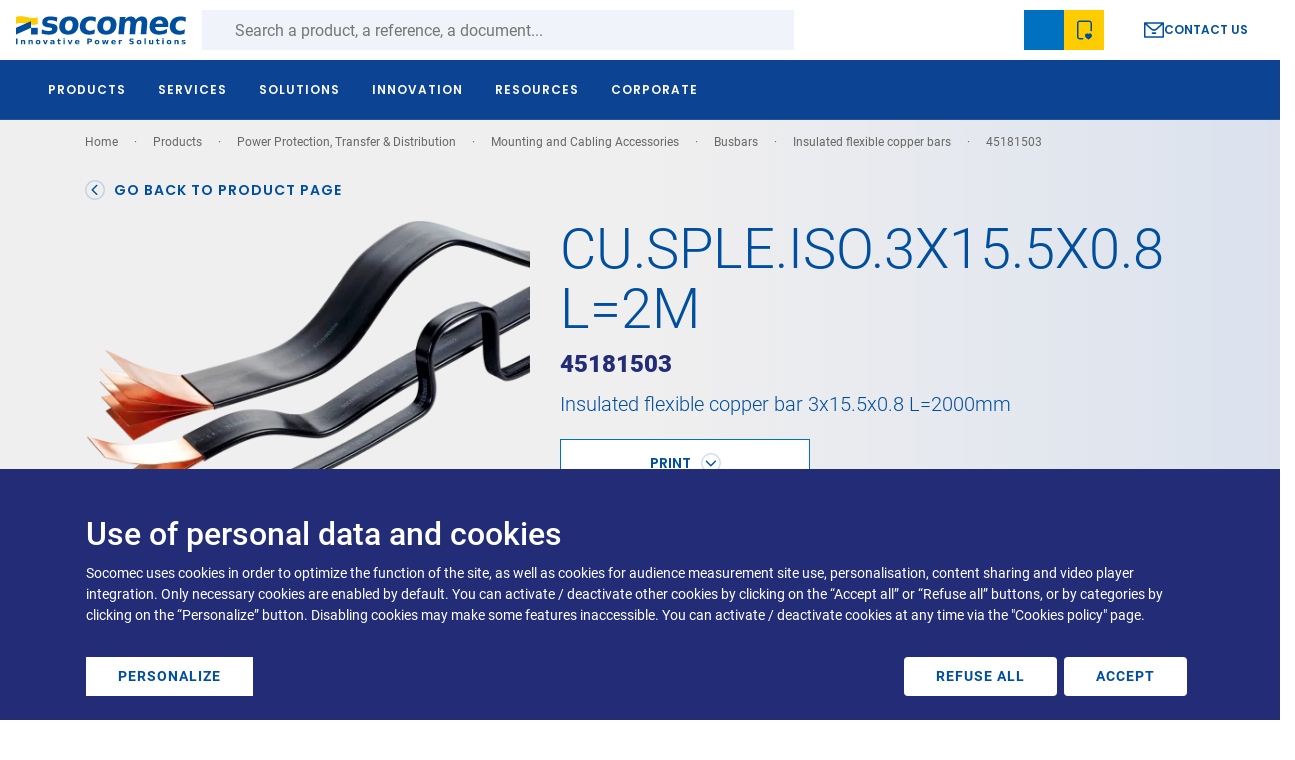

--- FILE ---
content_type: text/html; charset=UTF-8
request_url: https://www.socomec.us/en-us/reference/45181503
body_size: 69055
content:
<!DOCTYPE html>
<html lang="en-us" dir="ltr" prefix="og: https://ogp.me/ns#">
  <head>
    <meta charset="utf-8" />
<noscript><style>form.antibot * :not(.antibot-message) { display: none !important; }</style>
</noscript><script data-type="text/javascript" type="text/plain" data-name="hotjar" data-src="/sites/default/files/hotjar/hotjar.script.js?t8gabh"></script>
<meta name="description" content="Insulated flexible copper bar 3x15.5x0.8 L=2000mm" />
<link rel="canonical" href="https://www.socomec.us/en-us/reference/45181503" />
<meta name="robots" content="index, follow" />
<link rel="image_src" href="https://www.socomec.us/sites/default/files/styles/og_image_600x315/public/reference/pictures/barre_011.png?itok=Kv0pYGOW" />
<link rel="alternate" hreflang="sl-si" href="https://www.socomec.si/sl/reference/45181503" />
<link rel="alternate" hreflang="fr" href="https://www.socomec.fr/fr/reference/45181503" />
<link rel="alternate" hreflang="fr-fr" href="https://www.socomec.fr/fr/reference/45181503" />
<link rel="alternate" hreflang="nl-nl" href="https://www.socomec.nl/nl/reference/45181503" />
<link rel="alternate" hreflang="fr-ch" href="https://www.socomec.ch/fr/reference/45181503" />
<link rel="alternate" hreflang="it-ch" href="https://www.socomec.ch/it/reference/45181503" />
<link rel="alternate" hreflang="de-ch" href="https://www.socomec.ch/de/reference/45181503" />
<link rel="alternate" hreflang="en-gb" href="https://www.socomec.co.uk/en-gb/reference/45181503" />
<link rel="alternate" hreflang="fr-dz" href="https://emea.socomec.com/fr/reference/45181503" />
<link rel="alternate" hreflang="fr-bf" href="https://emea.socomec.com/fr/reference/45181503" />
<link rel="alternate" hreflang="fr-bi" href="https://emea.socomec.com/fr/reference/45181503" />
<link rel="alternate" hreflang="fr-bj" href="https://emea.socomec.com/fr/reference/45181503" />
<link rel="alternate" hreflang="fr-cd" href="https://emea.socomec.com/fr/reference/45181503" />
<link rel="alternate" hreflang="fr-cg" href="https://emea.socomec.com/fr/reference/45181503" />
<link rel="alternate" hreflang="fr-ci" href="https://emea.socomec.com/fr/reference/45181503" />
<link rel="alternate" hreflang="fr-cm" href="https://emea.socomec.com/fr/reference/45181503" />
<link rel="alternate" hreflang="fr-dj" href="https://emea.socomec.com/fr/reference/45181503" />
<link rel="alternate" hreflang="fr-ga" href="https://emea.socomec.com/fr/reference/45181503" />
<link rel="alternate" hreflang="fr-gn" href="https://emea.socomec.com/fr/reference/45181503" />
<link rel="alternate" hreflang="fr-gq" href="https://emea.socomec.com/fr/reference/45181503" />
<link rel="alternate" hreflang="fr-ma" href="https://emea.socomec.com/fr/reference/45181503" />
<link rel="alternate" hreflang="fr-mg" href="https://emea.socomec.com/fr/reference/45181503" />
<link rel="alternate" hreflang="fr-ml" href="https://emea.socomec.com/fr/reference/45181503" />
<link rel="alternate" hreflang="fr-mr" href="https://emea.socomec.com/fr/reference/45181503" />
<link rel="alternate" hreflang="fr-ne" href="https://emea.socomec.com/fr/reference/45181503" />
<link rel="alternate" hreflang="fr-rw" href="https://emea.socomec.com/fr/reference/45181503" />
<link rel="alternate" hreflang="fr-sn" href="https://emea.socomec.com/fr/reference/45181503" />
<link rel="alternate" hreflang="fr-td" href="https://emea.socomec.com/fr/reference/45181503" />
<link rel="alternate" hreflang="fr-tg" href="https://emea.socomec.com/fr/reference/45181503" />
<link rel="alternate" hreflang="fr-tn" href="https://emea.socomec.com/fr/reference/45181503" />
<link rel="alternate" hreflang="en-af" href="https://emea.socomec.com/en/reference/45181503" />
<link rel="alternate" hreflang="en-za" href="https://emea.socomec.com/en/reference/45181503" />
<link rel="alternate" hreflang="en-ae" href="https://emea.socomec.com/en/reference/45181503" />
<link rel="alternate" hreflang="en-am" href="https://emea.socomec.com/en/reference/45181503" />
<link rel="alternate" hreflang="en-ao" href="https://emea.socomec.com/en/reference/45181503" />
<link rel="alternate" hreflang="en-az" href="https://emea.socomec.com/en/reference/45181503" />
<link rel="alternate" hreflang="en-ba" href="https://emea.socomec.com/en/reference/45181503" />
<link rel="alternate" hreflang="en-bf" href="https://emea.socomec.com/en/reference/45181503" />
<link rel="alternate" hreflang="en-bg" href="https://emea.socomec.com/en/reference/45181503" />
<link rel="alternate" hreflang="en-bh" href="https://emea.socomec.com/en/reference/45181503" />
<link rel="alternate" hreflang="en-bi" href="https://emea.socomec.com/en/reference/45181503" />
<link rel="alternate" hreflang="en-bj" href="https://emea.socomec.com/en/reference/45181503" />
<link rel="alternate" hreflang="en-bw" href="https://emea.socomec.com/en/reference/45181503" />
<link rel="alternate" hreflang="en-by" href="https://emea.socomec.com/en/reference/45181503" />
<link rel="alternate" hreflang="en-cd" href="https://emea.socomec.com/en/reference/45181503" />
<link rel="alternate" hreflang="en-cf" href="https://emea.socomec.com/en/reference/45181503" />
<link rel="alternate" hreflang="en-cg" href="https://emea.socomec.com/en/reference/45181503" />
<link rel="alternate" hreflang="en-ci" href="https://emea.socomec.com/en/reference/45181503" />
<link rel="alternate" hreflang="en-cm" href="https://emea.socomec.com/en/reference/45181503" />
<link rel="alternate" hreflang="en-rs" href="https://emea.socomec.com/en/reference/45181503" />
<link rel="alternate" hreflang="en-cv" href="https://emea.socomec.com/en/reference/45181503" />
<link rel="alternate" hreflang="en-cy" href="https://emea.socomec.com/en/reference/45181503" />
<link rel="alternate" hreflang="en-cz" href="https://emea.socomec.com/en/reference/45181503" />
<link rel="alternate" hreflang="en-dj" href="https://emea.socomec.com/en/reference/45181503" />
<link rel="alternate" hreflang="en-dk" href="https://emea.socomec.com/en/reference/45181503" />
<link rel="alternate" hreflang="en-dz" href="https://emea.socomec.com/en/reference/45181503" />
<link rel="alternate" hreflang="en-ee" href="https://emea.socomec.com/en/reference/45181503" />
<link rel="alternate" hreflang="en-eg" href="https://emea.socomec.com/en/reference/45181503" />
<link rel="alternate" hreflang="en-eh" href="https://emea.socomec.com/en/reference/45181503" />
<link rel="alternate" hreflang="en-er" href="https://emea.socomec.com/en/reference/45181503" />
<link rel="alternate" hreflang="en-et" href="https://emea.socomec.com/en/reference/45181503" />
<link rel="alternate" hreflang="en-fi" href="https://emea.socomec.com/en/reference/45181503" />
<link rel="alternate" hreflang="en-fo" href="https://emea.socomec.com/en/reference/45181503" />
<link rel="alternate" hreflang="en-ga" href="https://emea.socomec.com/en/reference/45181503" />
<link rel="alternate" hreflang="en-ge" href="https://emea.socomec.com/en/reference/45181503" />
<link rel="alternate" hreflang="en-gh" href="https://emea.socomec.com/en/reference/45181503" />
<link rel="alternate" hreflang="en-gm" href="https://emea.socomec.com/en/reference/45181503" />
<link rel="alternate" hreflang="en-gn" href="https://emea.socomec.com/en/reference/45181503" />
<link rel="alternate" hreflang="en-gq" href="https://emea.socomec.com/en/reference/45181503" />
<link rel="alternate" hreflang="en-gr" href="https://emea.socomec.com/en/reference/45181503" />
<link rel="alternate" hreflang="en-gw" href="https://emea.socomec.com/en/reference/45181503" />
<link rel="alternate" hreflang="en-hr" href="https://emea.socomec.com/en/reference/45181503" />
<link rel="alternate" hreflang="en-hu" href="https://emea.socomec.com/en/reference/45181503" />
<link rel="alternate" hreflang="en-il" href="https://emea.socomec.com/en/reference/45181503" />
<link rel="alternate" hreflang="en-iq" href="https://emea.socomec.com/en/reference/45181503" />
<link rel="alternate" hreflang="en-is" href="https://emea.socomec.com/en/reference/45181503" />
<link rel="alternate" hreflang="en-jo" href="https://emea.socomec.com/en/reference/45181503" />
<link rel="alternate" hreflang="en-ke" href="https://emea.socomec.com/en/reference/45181503" />
<link rel="alternate" hreflang="en-kw" href="https://emea.socomec.com/en/reference/45181503" />
<link rel="alternate" hreflang="en-lb" href="https://emea.socomec.com/en/reference/45181503" />
<link rel="alternate" hreflang="en-lr" href="https://emea.socomec.com/en/reference/45181503" />
<link rel="alternate" hreflang="en-ls" href="https://emea.socomec.com/en/reference/45181503" />
<link rel="alternate" hreflang="en-lt" href="https://emea.socomec.com/en/reference/45181503" />
<link rel="alternate" hreflang="en-lv" href="https://emea.socomec.com/en/reference/45181503" />
<link rel="alternate" hreflang="en-ly" href="https://emea.socomec.com/en/reference/45181503" />
<link rel="alternate" hreflang="en-ma" href="https://emea.socomec.com/en/reference/45181503" />
<link rel="alternate" hreflang="en-mg" href="https://emea.socomec.com/en/reference/45181503" />
<link rel="alternate" hreflang="en-mk" href="https://emea.socomec.com/en/reference/45181503" />
<link rel="alternate" hreflang="en-ml" href="https://emea.socomec.com/en/reference/45181503" />
<link rel="alternate" hreflang="en-mr" href="https://emea.socomec.com/en/reference/45181503" />
<link rel="alternate" hreflang="en-mt" href="https://emea.socomec.com/en/reference/45181503" />
<link rel="alternate" hreflang="en-mw" href="https://emea.socomec.com/en/reference/45181503" />
<link rel="alternate" hreflang="en-mz" href="https://emea.socomec.com/en/reference/45181503" />
<link rel="alternate" hreflang="en-na" href="https://emea.socomec.com/en/reference/45181503" />
<link rel="alternate" hreflang="en-ne" href="https://emea.socomec.com/en/reference/45181503" />
<link rel="alternate" hreflang="en-ng" href="https://emea.socomec.com/en/reference/45181503" />
<link rel="alternate" hreflang="en-no" href="https://emea.socomec.com/en/reference/45181503" />
<link rel="alternate" hreflang="en-om" href="https://emea.socomec.com/en/reference/45181503" />
<link rel="alternate" hreflang="en-ps" href="https://emea.socomec.com/en/reference/45181503" />
<link rel="alternate" hreflang="en-qa" href="https://emea.socomec.com/en/reference/45181503" />
<link rel="alternate" hreflang="en-ru" href="https://emea.socomec.com/en/reference/45181503" />
<link rel="alternate" hreflang="en-rw" href="https://emea.socomec.com/en/reference/45181503" />
<link rel="alternate" hreflang="en-sa" href="https://emea.socomec.com/en/reference/45181503" />
<link rel="alternate" hreflang="en-sd" href="https://emea.socomec.com/en/reference/45181503" />
<link rel="alternate" hreflang="en-se" href="https://emea.socomec.com/en/reference/45181503" />
<link rel="alternate" hreflang="en-sk" href="https://emea.socomec.com/en/reference/45181503" />
<link rel="alternate" hreflang="en-sl" href="https://emea.socomec.com/en/reference/45181503" />
<link rel="alternate" hreflang="en-sn" href="https://emea.socomec.com/en/reference/45181503" />
<link rel="alternate" hreflang="en-so" href="https://emea.socomec.com/en/reference/45181503" />
<link rel="alternate" hreflang="en-st" href="https://emea.socomec.com/en/reference/45181503" />
<link rel="alternate" hreflang="en-sy" href="https://emea.socomec.com/en/reference/45181503" />
<link rel="alternate" hreflang="en-sz" href="https://emea.socomec.com/en/reference/45181503" />
<link rel="alternate" hreflang="en-td" href="https://emea.socomec.com/en/reference/45181503" />
<link rel="alternate" hreflang="en-tg" href="https://emea.socomec.com/en/reference/45181503" />
<link rel="alternate" hreflang="en-tz" href="https://emea.socomec.com/en/reference/45181503" />
<link rel="alternate" hreflang="en-ua" href="https://emea.socomec.com/en/reference/45181503" />
<link rel="alternate" hreflang="en-ug" href="https://emea.socomec.com/en/reference/45181503" />
<link rel="alternate" hreflang="en-ye" href="https://emea.socomec.com/en/reference/45181503" />
<link rel="alternate" hreflang="en-zm" href="https://emea.socomec.com/en/reference/45181503" />
<link rel="alternate" hreflang="en-zw" href="https://emea.socomec.com/en/reference/45181503" />
<link rel="alternate" hreflang="x-default" href="https://emea.socomec.com/en/reference/45181503" />
<link rel="alternate" hreflang="fr-be" href="https://www.socomec.be/fr/reference/45181503" />
<link rel="alternate" hreflang="fr-lu" href="https://www.socomec.be/fr/reference/45181503" />
<link rel="alternate" hreflang="nl-be" href="https://www.socomec.be/nl/reference/45181503" />
<link rel="alternate" hreflang="ru-ru" href="https://www.socomec.ru/ru/reference/45181503" />
<link rel="alternate" hreflang="tr-tr" href="https://www.socomec.com.tr/tr/reference/45181503" />
<link rel="alternate" hreflang="pl-pl" href="https://www.socomec.pl/pl/reference/45181503" />
<link rel="alternate" hreflang="ro-ro" href="https://www.socomec.ro/ro/reference/45181503" />
<link rel="alternate" hreflang="it-it" href="https://www.socomec.it/it/reference/45181503" />
<link rel="alternate" hreflang="en-us" href="https://www.socomec.us/en-us/reference/45181503" />
<link rel="alternate" hreflang="en-ca" href="https://www.socomec.us/en-us/reference/45181503" />
<link rel="alternate" hreflang="es-es" href="https://www.socomec.es/es/reference/45181503" />
<link rel="alternate" hreflang="pt-pt" href="https://www.socomec.pt/pt/reference/45181503" />
<meta property="og:site_name" content="Socomec" />
<meta property="og:type" content="og:product" />
<meta property="og:url" content="https://www.socomec.us/en-us/reference/45181503" />
<meta property="og:title" content="CU.SPLE.ISO.3X15.5X0.8 L=2M" />
<meta property="og:description" content="Insulated flexible copper bar 3x15.5x0.8 L=2000mm" />
<meta property="og:image" content="https://www.socomec.us/sites/default/files/styles/og_image_600x315/public/reference/pictures/barre_011.png?itok=Kv0pYGOW" />
<meta property="og:image:url" content="https://www.socomec.us/sites/default/files/styles/og_image_600x315/public/reference/pictures/barre_011.png?itok=Kv0pYGOW" />
<meta property="og:image:type" content="image/png" />
<meta property="og:updated_time" content="Mon, 12/08/2025 - 09:11" />
<meta name="google-site-verification" content="DsoPDSx9dbKlod5hCk2Ep_6EufMIALZ-TEDoraxgVdY" />
<script type="text/plain" data-type="text/javascript" data-name="ab_tasty" data-src="https://try.abtasty.com/52897fb570d9e7069d6e7b62d5a7af2f.js"></script>
<meta name="MobileOptimized" content="width" />
<meta name="HandheldFriendly" content="true" />
<meta name="viewport" content="width=device-width, initial-scale=1, shrink-to-fit=no" />
<script type="application/ld+json">{
    "@context": "https://schema.org",
    "@graph": [
        {
            "@type": "Product",
            "name": "CU.SPLE.ISO.3X15.5X0.8 L=2M",
            "description": "Insulated flexible copper bar 3x15.5x0.8 L=2000mm",
            "url": "https://www.socomec.us/en-us/reference/45181503",
            "image": {
                "@type": "ImageObject",
                "representativeOfPage": "True",
                "url": "https://www.socomec.us/sites/default/files/styles/large/public/reference/pictures/barre_011.png.webp?itok=pyGp5ZRz",
                "width": "480",
                "height": "337"
            },
            "mpn": "45181503",
            "brand": {
                "@type": "Brand",
                "@id": "https://www.socomec.us/en-us",
                "name": "Socomec",
                "url": "https://www.socomec.us/en-us",
                "logo": {
                    "@type": "ImageObject",
                    "url": "https://www.socomec.us/themes/custom/socomec/logo-socomec.svg"
                }
            }
        }
    ]
}</script>
<meta http-equiv="x-ua-compatible" content="ie=edge" />
<link rel="alternate" hreflang="en-us" href="https://www.socomec.us/en-us/reference/45181503" />
<link rel="icon" href="/themes/custom/socomec/favicon.ico" type="image/vnd.microsoft.icon" />

    <title>Insulated Flexible Copper Bar 3x15.5x0.8 L=2000mm - Reference 45181503</title>
    <link rel="stylesheet" media="all" href="/sites/default/files/css/css_-6uNSs39t9Vztz_clJ6VudcCDG6XbawaDQErg7FVDyA.css?delta=0&amp;language=en-us&amp;theme=socomec&amp;include=[base64]" />
<link rel="stylesheet" media="all" href="/sites/default/files/css/css_bodMwtNtszYPHaWO4FMcJNiSyGTWw4aHp1Xzd-OE6gs.css?delta=1&amp;language=en-us&amp;theme=socomec&amp;include=[base64]" />

    <script src="/libraries/fontawesome/js/all.min.js?v=6.4.0" defer></script>
<script src="/libraries/fontawesome/js/v4-shims.min.js?v=6.4.0" defer></script>
<script src="/libraries/klaro/dist/klaro-no-translations-no-css.js?t8gabh" defer id="klaro-js"></script>

  </head>
  <body class="layout-no-sidebars page-node-1058 path-node node--type-product-reference">
    <a href="#main-content" class="visually-hidden focusable skip-link">
      Skip to main content
    </a>
    <div class="throbber-wrapper">
      <!-- By Sam Herbert (@sherb), for everyone. More @ http://goo.gl/7AJzbL -->
<svg width="58" height="58" viewBox="0 0 58 58" xmlns="http://www.w3.org/2000/svg">
    <g fill="none" fill-rule="evenodd">
        <g transform="translate(2 1)" stroke="#004F9F" stroke-width="1.5">
            <circle cx="42.601" cy="11.462" r="5" fill-opacity="1" fill="#004F9F">
                <animate attributeName="fill-opacity"
                     begin="0s" dur="1.3s"
                     values="1;0;0;0;0;0;0;0" calcMode="linear"
                     repeatCount="indefinite" />
            </circle>
            <circle cx="49.063" cy="27.063" r="5" fill-opacity="0" fill="#004F9F">
                <animate attributeName="fill-opacity"
                     begin="0s" dur="1.3s"
                     values="0;1;0;0;0;0;0;0" calcMode="linear"
                     repeatCount="indefinite" />
            </circle>
            <circle cx="42.601" cy="42.663" r="5" fill-opacity="0" fill="#004F9F">
                <animate attributeName="fill-opacity"
                     begin="0s" dur="1.3s"
                     values="0;0;1;0;0;0;0;0" calcMode="linear"
                     repeatCount="indefinite" />
            </circle>
            <circle cx="27" cy="49.125" r="5" fill-opacity="0" fill="#004F9F">
                <animate attributeName="fill-opacity"
                     begin="0s" dur="1.3s"
                     values="0;0;0;1;0;0;0;0" calcMode="linear"
                     repeatCount="indefinite" />
            </circle>
            <circle cx="11.399" cy="42.663" r="5" fill-opacity="0" fill="#004F9F">
                <animate attributeName="fill-opacity"
                     begin="0s" dur="1.3s"
                     values="0;0;0;0;1;0;0;0" calcMode="linear"
                     repeatCount="indefinite" />
            </circle>
            <circle cx="4.938" cy="27.063" r="5" fill-opacity="0" fill="#004F9F">
                <animate attributeName="fill-opacity"
                     begin="0s" dur="1.3s"
                     values="0;0;0;0;0;1;0;0" calcMode="linear"
                     repeatCount="indefinite" />
            </circle>
            <circle cx="11.399" cy="11.462" r="5" fill-opacity="0" fill="#004F9F">
                <animate attributeName="fill-opacity"
                     begin="0s" dur="1.3s"
                     values="0;0;0;0;0;0;1;0" calcMode="linear"
                     repeatCount="indefinite" />
            </circle>
            <circle cx="27" cy="5" r="5" fill-opacity="0" fill="#004F9F">
                <animate attributeName="fill-opacity"
                     begin="0s" dur="1.3s"
                     values="0;0;0;0;0;0;0;1" calcMode="linear"
                     repeatCount="indefinite" />
            </circle>
        </g>
    </g>
</svg>
    </div>
    <script type="text/javascript">
// <![CDATA[
(function(window, document, dataLayerName, id) {
window[dataLayerName]=window[dataLayerName]||[],window[dataLayerName].push({start:(new Date).getTime(),event:"stg.start"});var scripts=document.getElementsByTagName('script')[0],tags=document.createElement('script');
function stgCreateCookie(a,b,c){var d="";if(c){var e=new Date;e.setTime(e.getTime()+24*c*60*60*1e3),d="; expires="+e.toUTCString();f=""}document.cookie=a+"="+b+d+f+"; path=/"}
var isStgDebug=(window.location.href.match("stg_debug")||document.cookie.match("stg_debug"))&&!window.location.href.match("stg_disable_debug");stgCreateCookie("stg_debug",isStgDebug?1:"",isStgDebug?14:-1);
var qP=[];dataLayerName!=="dataLayer"&&qP.push("data_layer_name="+dataLayerName);isStgDebug&&qP.push("stg_debug");var qPString=qP.length>0?("?"+qP.join("&")):"";
tags.async=!0,tags.src="https://socomec.containers.piwik.pro/"+id+".js"+qPString,scripts.parentNode.insertBefore(tags,scripts);
!function(a,n,i){a[n]=a[n]||{};for(var c=0;c<i.length;c++)!function(i){a[n][i]=a[n][i]||{},a[n][i].api=a[n][i].api||function(){var a=[].slice.call(arguments,0);"string"==typeof a[0]&&window[dataLayerName].push({event:n+"."+i+":"+a[0],parameters:[].slice.call(arguments,1)})}}(i[c])}(window,"ppms",["tm","cm"])
})(window, document, 'dataLayer', '9e8f387a-4bc3-447f-8c38-713dc55b2164');
// ]]>
</script><noscript><iframe src="https://socomec.containers.piwik.pro/9e8f387a-4bc3-447f-8c38-713dc55b2164/noscript.html" title="Piwik PRO embed snippet" height="0" width="0" style="display:none;visibility:hidden" aria-hidden="true"></iframe></noscript>
      <div class="dialog-off-canvas-main-canvas" data-off-canvas-main-canvas>
                
<div id="page-wrapper">
  <div id="page">
          <div class="preheader-wrapper">
    <div class="menu-container">
      <div class="left">
        <div class="branding">
                  <a href="/en-us" title="Home" rel="home" class="navbar-brand">
              <svg width="242" height="41" viewBox="0 0 242 41" fill="none" xmlns="http://www.w3.org/2000/svg">
<path fill-rule="evenodd" clip-rule="evenodd" d="M53.6543 0.863283C52.0703 0.644283 50.5503 0.527283 49.0993 0.527283C45.3903 0.527283 42.5883 1.16228 40.6853 2.42228C38.7833 3.68328 37.7153 5.61528 37.4863 8.22628C37.2773 10.6423 37.8223 12.4473 39.1293 13.6313C40.4333 14.8203 42.8183 15.6343 46.2933 16.0723L47.6683 16.2503C49.2583 16.4393 50.3043 16.7093 50.8063 17.0523C51.3163 17.4003 51.5413 17.9243 51.4803 18.6333C51.4063 19.4723 50.9613 20.1033 50.1443 20.5313C49.3303 20.9573 48.1463 21.1723 46.6033 21.1723C44.8983 21.1723 43.2343 20.9763 41.6133 20.5933C39.9963 20.2093 38.4313 19.6313 36.9253 18.8553L36.4023 24.8613C38.1913 25.3883 39.9453 25.7773 41.6643 26.0433C43.3813 26.3043 45.0523 26.4393 46.6833 26.4393C50.5313 26.4393 53.4823 25.7773 55.5393 24.4553C57.5923 23.1333 58.7343 21.1583 58.9653 18.5273C59.1833 16.0153 58.6463 14.1723 57.3573 12.9983C56.0683 11.8223 53.4223 10.9783 49.4333 10.4673L48.0603 10.2693C46.6483 10.1073 45.6753 9.85928 45.1503 9.52128C44.6293 9.18528 44.3963 8.70328 44.4513 8.07828C44.5173 7.30228 44.9333 6.73428 45.6913 6.35328C46.4573 5.98428 47.5823 5.79528 49.0903 5.79528C50.4823 5.79528 51.9553 5.97228 53.5003 6.32428C55.0433 6.67428 56.6313 7.19728 58.2613 7.90428L58.7873 1.90028C56.9493 1.42728 55.2363 1.08228 53.6543 0.863283ZM79.7183 8.04728C80.5213 9.30828 80.8183 11.1153 80.6113 13.4843C80.4043 15.8533 79.7893 17.6663 78.7693 18.9183C77.7503 20.1743 76.3813 20.8043 74.6603 20.8043C72.9103 20.8043 71.6343 20.1743 70.8243 18.9183C70.0133 17.6663 69.7163 15.8533 69.9203 13.4843C70.1273 11.1153 70.7483 9.30828 71.7753 8.04728C72.8023 6.79328 74.1933 6.16228 75.9453 6.16228C77.6603 6.16228 78.9183 6.79328 79.7183 8.04728ZM66.1403 3.96728C63.5413 6.26128 62.0643 9.42928 61.7053 13.4843C61.3533 17.5373 62.2773 20.7113 64.4783 23.0023C66.6773 25.2913 69.9063 26.4393 74.1683 26.4393C78.4103 26.4393 81.8243 25.2913 84.4123 23.0023C87.0023 20.7113 88.4703 17.5373 88.8263 13.4843C89.1773 9.42928 88.2633 6.26128 86.0803 3.96728C83.8923 1.67928 80.6773 0.527283 76.4313 0.527283C72.1743 0.527283 68.7443 1.67928 66.1403 3.96728ZM110.045 0.877283C108.806 0.646283 107.543 0.527283 106.248 0.527283C101.797 0.527283 98.2153 1.67028 95.5023 3.95528C92.7913 6.24028 91.2543 9.41828 90.8983 13.4843C90.5453 17.5523 91.5173 20.7243 93.8343 23.0113C96.1443 25.2973 99.5293 26.4393 103.98 26.4393C105.259 26.4393 106.543 26.3303 107.836 26.1113C109.129 25.8883 110.408 25.5583 111.679 25.1193L112.25 18.6463C111.246 19.3593 110.17 19.8943 109.031 20.2583C107.886 20.6213 106.697 20.8043 105.461 20.8043C103.258 20.8043 101.595 20.1583 100.48 18.8753C99.3653 17.5883 98.9143 15.7913 99.1133 13.4843C99.3123 11.1763 100.086 9.37728 101.425 8.09328C102.765 6.80828 104.539 6.16228 106.744 6.16228C107.906 6.16228 109.009 6.34328 110.06 6.69328C111.111 7.04528 112.136 7.59028 113.15 8.32228L113.713 1.90028C112.5 1.44328 111.277 1.10128 110.045 0.877283ZM133.847 8.04728C134.652 9.30828 134.949 11.1153 134.742 13.4843C134.535 15.8533 133.922 17.6663 132.896 18.9183C131.879 20.1743 130.509 20.8043 128.787 20.8043C127.039 20.8043 125.759 20.1743 124.953 18.9183C124.146 17.6663 123.845 15.8533 124.05 13.4843C124.263 11.1153 124.879 9.30828 125.904 8.04728C126.931 6.79328 128.318 6.16228 130.066 6.16228C131.789 6.16228 133.05 6.79328 133.847 8.04728ZM120.269 3.96728C117.668 6.26128 116.189 9.42928 115.836 13.4843C115.482 17.5373 116.402 20.7113 118.605 23.0023C120.806 25.2913 124.039 26.4393 128.297 26.4393C132.543 26.4393 135.955 25.2913 138.543 23.0023C141.129 20.7113 142.599 17.5373 142.957 13.4843C143.308 9.42928 142.392 6.26128 140.207 3.96728C138.025 1.67928 134.808 0.527283 130.562 0.527283C126.302 0.527283 122.873 1.67928 120.269 3.96728ZM167.81 1.76528C166.578 0.943283 165.105 0.527283 163.4 0.527283C161.883 0.527283 160.466 0.883283 159.15 1.59228C157.83 2.29528 156.629 3.34528 155.537 4.74228L155.851 1.10728H147.9L145.74 25.8083H153.691L154.754 13.6643C154.957 11.3573 155.519 9.58428 156.455 8.34028C157.383 7.10128 158.605 6.48228 160.117 6.48228C161.324 6.48228 162.125 6.87128 162.527 7.66028C162.925 8.44528 163.009 10.2053 162.767 12.9373L161.638 25.8083H169.593L170.654 13.6853C170.89 11.3493 171.465 9.56628 172.386 8.33428C173.31 7.09728 174.523 6.48228 176.021 6.48228C177.164 6.48228 177.959 6.87128 178.404 7.66028C178.849 8.44528 178.996 9.71728 178.843 11.4613C178.81 11.8453 178.779 12.1363 178.756 12.3453C178.73 12.5493 178.701 12.7423 178.67 12.9373L177.541 25.8083H185.498L186.808 10.7773C187.103 7.44528 186.582 4.90228 185.25 3.15228C183.918 1.40628 181.834 0.527283 178.994 0.527283C177.345 0.527283 175.802 0.931283 174.355 1.73428C172.912 2.53128 171.619 3.69528 170.486 5.22428C169.941 3.73828 169.05 2.58828 167.81 1.76528ZM214.054 4.03928C211.929 1.69928 208.929 0.527283 205.05 0.527283C200.791 0.527283 197.343 1.68528 194.711 3.98828C192.082 6.29528 190.586 9.45728 190.234 13.4843C189.875 17.5823 190.834 20.7653 193.111 23.0353C195.39 25.3043 198.761 26.4393 203.232 26.4393C205.099 26.4393 206.98 26.2583 208.879 25.8903C210.773 25.5313 212.685 24.9943 214.615 24.2753L215.148 18.1743C213.226 19.1793 211.373 19.9293 209.591 20.4253C207.806 20.9273 206.086 21.1723 204.427 21.1723C202.367 21.1723 200.81 20.7113 199.742 19.7893C198.677 18.8693 198.131 17.4863 198.103 15.6423H216.531L216.728 13.4063C217.07 9.49828 216.179 6.37528 214.054 4.03928ZM198.613 10.8013C198.988 9.18328 199.693 7.94328 200.72 7.08428C201.748 6.23028 203.023 5.79528 204.55 5.79528C205.961 5.79528 207.06 6.25628 207.849 7.17428C208.646 8.09028 208.976 9.29928 208.843 10.8013H198.613ZM238.174 0.877283C236.933 0.646283 235.668 0.527283 234.379 0.527283C229.924 0.527283 226.341 1.67028 223.631 3.95528C220.918 6.24028 219.384 9.41828 219.027 13.4843C218.672 17.5523 219.648 20.7243 221.965 23.0113C224.275 25.2973 227.658 26.4393 232.111 26.4393C233.39 26.4393 234.674 26.3303 235.963 26.1113C237.256 25.8883 238.535 25.5583 239.806 25.1193L240.377 18.6463C239.375 19.3593 238.3 19.8943 237.162 20.2583C236.015 20.6213 234.828 20.8043 233.591 20.8043C231.386 20.8043 229.728 20.1583 228.611 18.8753C227.496 17.5883 227.037 15.7913 227.244 13.4843C227.441 11.1763 228.216 9.37728 229.552 8.09328C230.892 6.80828 232.672 6.16228 234.875 6.16228C236.033 6.16228 237.142 6.34328 238.189 6.69328C239.238 7.04528 240.265 7.59028 241.281 8.32228L241.841 1.90028C240.631 1.44328 239.408 1.10128 238.174 0.877283Z" fill="#004F9F"/>
<path fill-rule="evenodd" clip-rule="evenodd" d="M69.572 40.1019H67.633V34.0529H69.572V40.1019ZM69.572 33.2759H67.633V31.6879H69.572V33.2759ZM2.238 40.1009H0.160004V32.0289H2.238V40.1009ZM13.1425 40.1019V36.4199C13.1425 35.6019 12.9645 34.9769 12.6015 34.5509C12.2385 34.1169 11.7065 33.9019 11.0075 33.9019C10.6135 33.9019 10.2495 33.9879 9.9215 34.1519C9.5895 34.3239 9.2855 34.5819 8.9945 34.9339V34.0529H7.0525V40.1019H8.9945V37.1249C8.9945 36.5739 9.1055 36.1469 9.3375 35.8319C9.5705 35.5219 9.8865 35.3629 10.2905 35.3629C10.4545 35.3629 10.6035 35.3969 10.7345 35.4709C10.8615 35.5409 10.9645 35.6389 11.0405 35.7639C11.0975 35.8559 11.1385 36.0039 11.1635 36.2009C11.1855 36.4019 11.1975 36.7579 11.1975 37.2829V39.4999V40.1019H13.1425ZM23.8965 36.4199V40.1019H21.9575V39.4999V37.2829C21.9575 36.7579 21.9435 36.4019 21.9215 36.2009C21.8965 36.0039 21.8575 35.8559 21.7985 35.7639C21.7205 35.6389 21.6195 35.5409 21.4885 35.4709C21.3615 35.3969 21.2105 35.3629 21.0465 35.3629C20.6425 35.3629 20.3265 35.5219 20.0955 35.8319C19.8655 36.1469 19.7505 36.5739 19.7505 37.1249V40.1019H17.8105V34.0529H19.7505V34.9339C20.0415 34.5819 20.3495 34.3239 20.6775 34.1519C21.0075 33.9879 21.3715 33.9019 21.7635 33.9019C22.4645 33.9019 22.9925 34.1169 23.3535 34.5509C23.7165 34.9769 23.8965 35.6019 23.8965 36.4199ZM30.473 35.7461C30.699 35.4431 31.025 35.2891 31.457 35.2891C31.877 35.2891 32.203 35.4431 32.424 35.7461C32.648 36.0571 32.758 36.5021 32.758 37.0821C32.758 37.6601 32.648 38.1051 32.424 38.4081C32.203 38.7191 31.877 38.8771 31.457 38.8771C31.025 38.8771 30.699 38.7191 30.473 38.4081C30.246 38.1051 30.137 37.6601 30.137 37.0821C30.137 36.5021 30.246 36.0571 30.473 35.7461ZM33.896 34.7481C33.311 34.1851 32.498 33.9021 31.457 33.9021C30.41 33.9021 29.594 34.1851 29 34.7481C28.412 35.3091 28.119 36.0881 28.119 37.0821C28.119 38.0761 28.412 38.8551 29 39.4141C29.594 39.9761 30.41 40.2561 31.457 40.2561C32.498 40.2561 33.311 39.9761 33.896 39.4141C34.482 38.8551 34.775 38.0761 34.775 37.0821C34.775 36.0881 34.482 35.3091 33.896 34.7481ZM38.2773 34.0527H40.2163L41.7243 38.2327L43.2283 34.0527H45.1663L42.7873 40.1017H40.6583L38.2773 34.0527ZM50.9376 37.5839C51.1386 37.4469 51.4436 37.3789 51.8496 37.3789H52.8496V37.5979C52.8496 37.9919 52.7246 38.3199 52.4786 38.5779C52.2306 38.8419 51.9256 38.9729 51.5606 38.9729C51.2696 38.9729 51.0406 38.9019 50.8766 38.7679C50.7166 38.6269 50.6286 38.4319 50.6286 38.1859C50.6286 37.9219 50.7346 37.7169 50.9376 37.5839ZM54.8026 40.1019V36.6489C54.8026 35.6839 54.5606 34.9809 54.0746 34.5509C53.5896 34.1169 52.8026 33.9019 51.7106 33.9019C51.2926 33.9019 50.8726 33.9339 50.4546 33.9809C50.0386 34.0389 49.6246 34.1089 49.2066 34.2149V35.6899C49.5136 35.5219 49.8416 35.3969 50.2036 35.3129C50.5586 35.2309 50.9436 35.1859 51.3596 35.1859C51.8696 35.1859 52.2476 35.2599 52.4886 35.3999C52.7286 35.5449 52.8496 35.7679 52.8496 36.0759V36.2249H51.7106C50.6676 36.2249 49.9026 36.3929 49.4136 36.7229C48.9236 37.0529 48.6796 37.5739 48.6796 38.2849C48.6796 38.8649 48.8726 39.3419 49.2676 39.7089C49.6586 40.0759 50.1656 40.2559 50.7926 40.2559C51.2576 40.2559 51.6526 40.1739 51.9766 40.0059C52.3006 39.8399 52.5916 39.5719 52.8496 39.2049V40.1019H54.8026ZM61.5976 32.334V34.053H63.5876V35.436H61.5976V38.004C61.5976 38.281 61.6506 38.471 61.7616 38.57C61.8766 38.672 62.0936 38.719 62.4276 38.719H63.4236V40.102H61.7616C60.9976 40.102 60.4546 39.939 60.1366 39.623C59.8166 39.305 59.6586 38.768 59.6586 38.004V35.436H58.6956V34.053H59.6586V32.334H61.5976ZM73.543 34.0527H75.48L76.986 38.2327L78.494 34.0527H80.434L78.049 40.1017H75.926L73.543 34.0527ZM88.137 35.5269C88.354 35.7519 88.459 36.0489 88.459 36.4199H85.939C85.996 36.0219 86.143 35.7169 86.377 35.5059C86.615 35.2909 86.918 35.1859 87.295 35.1859C87.641 35.1859 87.922 35.3049 88.137 35.5269ZM90.443 37.6109V37.0569C90.443 36.1059 90.162 35.3339 89.59 34.7619C89.016 34.1879 88.256 33.9019 87.303 33.9019C86.258 33.9019 85.439 34.1859 84.84 34.7519C84.244 35.3159 83.947 36.0919 83.947 37.0819C83.947 38.0819 84.248 38.8649 84.857 39.4219C85.467 39.9769 86.314 40.2559 87.408 40.2559C87.867 40.2559 88.326 40.2129 88.787 40.1269C89.244 40.0369 89.701 39.9099 90.156 39.7359V38.2439C89.707 38.4859 89.268 38.6719 88.844 38.7889C88.414 38.9139 87.994 38.9729 87.59 38.9729C87.084 38.9729 86.693 38.8589 86.412 38.6329C86.131 38.4039 85.967 38.0629 85.918 37.6109H90.443ZM103.652 33.5449V35.7929H104.804C105.209 35.7929 105.521 35.6929 105.742 35.4959C105.959 35.3049 106.07 35.0239 106.07 34.6639C106.07 34.3009 105.959 34.0239 105.742 33.8299C105.521 33.6369 105.209 33.5449 104.804 33.5449H103.652ZM101.58 32.0289H105.029C106.056 32.0289 106.841 32.2579 107.39 32.7169C107.943 33.1679 108.22 33.8199 108.22 34.6639C108.22 35.5059 107.943 36.1579 107.39 36.6169C106.841 37.0739 106.056 37.2989 105.029 37.2989H103.652V40.1019H101.58V32.0289ZM114.379 35.7461C114.603 35.4431 114.931 35.2891 115.361 35.2891C115.783 35.2891 116.107 35.4431 116.328 35.7461C116.55 36.0571 116.668 36.5021 116.668 37.0821C116.668 37.6601 116.55 38.1051 116.328 38.4081C116.107 38.7191 115.783 38.8771 115.361 38.8771C114.931 38.8771 114.603 38.7191 114.379 38.4081C114.156 38.1051 114.041 37.6601 114.041 37.0821C114.041 36.5021 114.156 36.0571 114.379 35.7461ZM117.802 34.7481C117.215 34.1851 116.402 33.9021 115.361 33.9021C114.316 33.9021 113.498 34.1851 112.906 34.7481C112.322 35.3091 112.025 36.0881 112.025 37.0821C112.025 38.0761 112.322 38.8551 112.906 39.4141C113.498 39.9761 114.316 40.2561 115.361 40.2561C116.402 40.2561 117.215 39.9761 117.802 39.4141C118.384 38.8551 118.679 38.0761 118.679 37.0821C118.679 36.0881 118.384 35.3091 117.802 34.7481ZM122.404 34.0527H124.287L125.3 38.2187L126.322 34.0527H127.939L128.955 38.1797L129.98 34.0527H131.859L130.265 40.1017H128.15L127.127 35.9397L126.115 40.1017H123.998L122.404 34.0527ZM139.785 35.5269C140.003 35.7519 140.107 36.0489 140.107 36.4199H137.589C137.644 36.0219 137.793 35.7169 138.031 35.5059C138.265 35.2909 138.57 35.1859 138.945 35.1859C139.291 35.1859 139.576 35.3049 139.785 35.5269ZM142.097 37.6109V37.0569C142.097 36.1059 141.812 35.3339 141.24 34.7619C140.668 34.1879 139.906 33.9019 138.951 33.9019C137.908 33.9019 137.089 34.1859 136.494 34.7519C135.894 35.3159 135.595 36.0919 135.595 37.0819C135.595 38.0819 135.898 38.8649 136.503 39.4219C137.113 39.9769 137.962 40.2559 139.064 40.2559C139.517 40.2559 139.976 40.2129 140.435 40.1269C140.894 40.0369 141.353 39.9099 141.804 39.7359V38.2439C141.357 38.4859 140.918 38.6719 140.492 38.7889C140.064 38.9139 139.648 38.9729 139.24 38.9729C138.73 38.9729 138.343 38.8589 138.06 38.6329C137.779 38.4039 137.615 38.0629 137.568 37.6109H142.097ZM150.914 35.7031C150.752 35.6211 150.58 35.5641 150.412 35.5271C150.244 35.4861 150.078 35.4711 149.904 35.4711C149.408 35.4711 149.027 35.6291 148.758 35.9471C148.486 36.2671 148.357 36.7231 148.357 37.3181V40.1011H146.418V34.0531H148.357V35.0411C148.603 34.6421 148.889 34.3531 149.213 34.1741C149.535 33.9941 149.92 33.9021 150.369 33.9021C150.435 33.9021 150.506 33.9041 150.58 33.9101C150.622 33.9132 150.672 33.9193 150.73 33.9264C150.784 33.933 150.844 33.9404 150.912 33.9471L150.914 35.7031ZM167.168 33.9941V32.2891C166.67 32.1561 166.184 32.0531 165.715 31.9861C165.246 31.9201 164.791 31.8891 164.346 31.8891C163.371 31.8891 162.625 32.1031 162.106 32.5331C161.59 32.9671 161.328 33.5861 161.328 34.3891C161.328 35.0331 161.516 35.5411 161.883 35.9121C162.262 36.2931 162.852 36.5681 163.658 36.7421L164.463 36.9181C164.955 37.0251 165.279 37.1521 165.441 37.2891C165.606 37.4281 165.689 37.6191 165.689 37.8691C165.689 38.1501 165.564 38.3691 165.324 38.5211C165.086 38.6721 164.736 38.7501 164.281 38.7501C163.84 38.7501 163.375 38.6801 162.891 38.5391C162.408 38.4041 161.914 38.1931 161.398 37.9181V39.6781C161.914 39.8651 162.428 40.0121 162.945 40.1111C163.461 40.2091 163.975 40.2561 164.482 40.2561C165.57 40.2561 166.375 40.0371 166.904 39.6031C167.43 39.1701 167.693 38.5081 167.693 37.6191C167.693 36.9431 167.508 36.4221 167.129 36.0491C166.75 35.6851 166.111 35.4081 165.213 35.2301L164.326 35.0531C163.902 34.9651 163.619 34.8611 163.457 34.7441C163.297 34.6191 163.217 34.4571 163.217 34.2381C163.217 33.9491 163.334 33.7401 163.574 33.6011C163.813 33.4651 164.178 33.3961 164.676 33.3961C165.049 33.3961 165.451 33.4431 165.869 33.5511C166.291 33.6481 166.727 33.7931 167.168 33.9941ZM175.186 35.2891C174.754 35.2891 174.426 35.4431 174.202 35.7461C173.979 36.0571 173.864 36.5021 173.864 37.0821C173.864 37.6601 173.979 38.1051 174.202 38.4081C174.426 38.7191 174.754 38.8771 175.186 38.8771C175.605 38.8771 175.93 38.7191 176.155 38.4081C176.377 38.1051 176.491 37.6601 176.491 37.0821C176.491 36.5021 176.377 36.0571 176.155 35.7461C175.93 35.4431 175.605 35.2891 175.186 35.2891ZM175.186 33.9021C176.225 33.9021 177.043 34.1851 177.627 34.7481C178.215 35.3091 178.504 36.0881 178.504 37.0821C178.504 38.0761 178.215 38.8551 177.627 39.4141C177.043 39.9761 176.225 40.2561 175.186 40.2561C174.141 40.2561 173.321 39.9761 172.732 39.4141C172.141 38.8551 171.846 38.0761 171.846 37.0821C171.846 36.0881 172.141 35.3091 172.732 34.7481C173.321 34.1851 174.141 33.9021 175.186 33.9021ZM184.705 40.1019H182.766V31.6879H184.705V40.1019ZM189.377 37.7441V34.0531H191.322V34.6581C191.322 34.9801 191.32 35.3961 191.314 35.8871C191.313 36.1454 191.313 36.3587 191.312 36.5276L191.312 36.5473L191.312 36.5586C191.311 36.6987 191.311 36.8061 191.311 36.8811C191.311 37.3611 191.322 37.7171 191.35 37.9241C191.373 38.1421 191.42 38.3011 191.477 38.3921C191.557 38.5211 191.66 38.6171 191.789 38.6831C191.916 38.7561 192.063 38.7891 192.227 38.7891C192.629 38.7891 192.945 38.6351 193.174 38.3241C193.408 38.0141 193.525 37.5881 193.525 37.0331V34.0531H195.463V40.1011H193.525V39.2211C193.231 39.5741 192.924 39.8401 192.6 40.0061C192.27 40.1741 191.912 40.2561 191.52 40.2561C190.82 40.2561 190.291 40.0411 189.922 39.6131C189.561 39.1851 189.377 38.5581 189.377 37.7441ZM202.316 34.053V32.334H200.375V34.053H199.414V35.436H200.375V38.004C200.375 38.768 200.539 39.305 200.857 39.623C201.175 39.939 201.714 40.102 202.48 40.102H204.138V38.719H203.144C202.814 38.719 202.591 38.672 202.48 38.57C202.367 38.471 202.316 38.281 202.316 38.004V35.436H204.306V34.053H202.316ZM208.352 40.1019H210.289V34.0529H208.352V40.1019ZM208.352 33.2759H210.289V31.6879H208.352V33.2759ZM216.926 35.7461C217.15 35.4431 217.478 35.2891 217.906 35.2891C218.332 35.2891 218.654 35.4431 218.879 35.7461C219.099 36.0571 219.211 36.5021 219.211 37.0821C219.211 37.6601 219.099 38.1051 218.879 38.4081C218.654 38.7191 218.332 38.8771 217.906 38.8771C217.478 38.8771 217.15 38.7191 216.926 38.4081C216.701 38.1051 216.588 37.6601 216.588 37.0821C216.588 36.5021 216.701 36.0571 216.926 35.7461ZM220.347 34.7481C219.763 34.1851 218.949 33.9021 217.906 33.9021C216.863 33.9021 216.045 34.1851 215.459 34.7481C214.867 35.3091 214.572 36.0881 214.572 37.0821C214.572 38.0761 214.867 38.8551 215.459 39.4141C216.045 39.9761 216.863 40.2561 217.906 40.2561C218.949 40.2561 219.763 39.9761 220.347 39.4141C220.935 38.8551 221.23 38.0761 221.23 37.0821C221.23 36.0881 220.935 35.3091 220.347 34.7481ZM231.578 36.4199V40.1019H229.637V39.4999V37.2829C229.637 36.7579 229.623 36.4019 229.599 36.2009C229.576 36.0039 229.535 35.8559 229.478 35.7639C229.4 35.6389 229.301 35.5409 229.174 35.4709C229.037 35.3969 228.892 35.3629 228.728 35.3629C228.322 35.3629 228.01 35.5219 227.775 35.8319C227.547 36.1469 227.43 36.5739 227.43 37.1249V40.1019H225.492V34.0529H227.43V34.9339C227.721 34.5819 228.031 34.3239 228.359 34.1519C228.685 33.9879 229.049 33.9019 229.445 33.9019C230.142 33.9019 230.674 34.1169 231.039 34.5509C231.398 34.9769 231.578 35.6019 231.578 36.4199ZM240.98 35.7071V34.2441C240.521 34.1271 240.091 34.0391 239.705 33.9841C239.308 33.9331 238.935 33.9021 238.578 33.9021C237.666 33.9021 236.994 34.0601 236.556 34.3671C236.117 34.6781 235.896 35.1501 235.896 35.7931C235.896 36.3871 236.066 36.8281 236.418 37.1211C236.759 37.4161 237.365 37.6131 238.226 37.7231L238.564 37.7671C238.96 37.8121 239.222 37.8791 239.349 37.9651C239.482 38.0491 239.548 38.1801 239.548 38.3531C239.548 38.5551 239.457 38.7071 239.261 38.8141C239.07 38.9201 238.789 38.9731 238.41 38.9731C237.99 38.9731 237.58 38.9241 237.175 38.8341C236.769 38.7401 236.375 38.5981 235.99 38.4081V39.8831C236.439 40.0061 236.876 40.0961 237.304 40.1641C237.734 40.2241 238.142 40.2561 238.548 40.2561C239.486 40.2561 240.199 40.0961 240.675 39.7691C241.15 39.4451 241.388 38.9591 241.388 38.3181C241.388 37.6991 241.212 37.2521 240.873 36.9611C240.531 36.6741 239.865 36.4671 238.873 36.3421L238.533 36.2911C238.183 36.2541 237.941 36.1851 237.808 36.1091C237.671 36.0211 237.603 35.9081 237.603 35.7521C237.603 35.5601 237.695 35.4201 237.867 35.3281C238.048 35.2341 238.32 35.1851 238.691 35.1851C239.035 35.1851 239.396 35.2301 239.781 35.3161C240.166 35.4021 240.568 35.5351 240.98 35.7071Z" fill="#004F9F"/>
<path fill-rule="evenodd" clip-rule="evenodd" d="M0.0078125 11.0586C10.3518 6.31658 20.5958 15.9396 30.9358 11.1636V1.45858C20.5958 6.23458 10.3518 -3.38842 0.0078125 1.35358V11.0586Z" fill="#FFCC00"/>
<path fill-rule="evenodd" clip-rule="evenodd" d="M21.423 26.2209H30.936V16.7079H21.423V26.2209Z" fill="#004F9F"/>
<path fill-rule="evenodd" clip-rule="evenodd" d="M0 16.7075L21.422 7.19452V16.7075L0 26.2205V16.7075Z" fill="#004F9F"/>
</svg>
          </a>
    <div id="block-soc-prodgoogletagusheader" class="block block-block-content block-block-content867a67f0-9feb-4131-9a6e-b949abf066ba">
  
    
      <div class="content">
      
            <div class="clearfix text-formatted field field--name-body field--type-text-with-summary field--label-hidden field__item"><!-- Google tag (gtag.js) --><script async src="https://www.googletagmanager.com/gtag/js?id=AW-784135768"></script><script>
  window.dataLayer = window.dataLayer || [];
  function gtag(){dataLayer.push(arguments);}
  gtag('js', new Date());

  gtag('config', 'AW-784135768');
</script></div>
      
    </div>
  </div>


        </div>
        <div class="lang-switcher">
          
        </div>
        <div class="views-exposed-form block block-views block-views-exposed-filter-blockglobal-search-page-1" data-drupal-selector="views-exposed-form-global-search-page-1" id="block-exposedformglobal-searchpage-1">
  
    
      <div class="content">
      
<form action="/en-us/search" method="get" id="views-exposed-form-global-search-page-1" accept-charset="UTF-8">
  <div class="form-row">
  



  <fieldset class="js-form-item js-form-type-soc-search-search-api-autocomplete form-type-soc-search-search-api-autocomplete js-form-item-search-api-fulltext form-item-search-api-fulltext mb-3">
          <label for="edit-search-api-fulltext">
        Fulltext search
  </label>
                    <input placeholder="Search a product, a reference, a document..." autocomplete="off" data-drupal-selector="edit-search-api-fulltext" data-search-api-autocomplete-search="global_search" class="form-autocomplete form-control" data-autocomplete-path="/en-us/search_api_autocomplete/global_search?display=page_1&amp;&amp;filter=search_api_fulltext" type="text" id="edit-search-api-fulltext" name="search_api_fulltext" value="" size="30" maxlength="128" />

                      </fieldset>
<div data-drupal-selector="edit-actions" class="form-actions js-form-wrapper form-wrapper mb-3" id="edit-actions"><button data-drupal-selector="edit-submit-global-search" type="submit" id="edit-submit-global-search" value="Search" class="button js-form-submit form-submit btn btn-primary">Search</button>
</div>

</div>

</form>

    </div>
  </div>

      </div>
      <div class="right" id="visitorsPrivateAside">
        <nav role="navigation" aria-labelledby="-menu" class="block block-menu navigation menu--header-visitors">
            
        <ul class="clearfix nav">
                  <li class="nav-item nav-item--en-us-search">
                          <a href="/en-us/search" class="ico-search-white no-label nav-link ico-search-white no-label nav-link--en-us-search" data-drupal-link-system-path="search">search</a>
                              </li>
                <li class="nav-item nav-item--en-us-my-documents">
                          <a href="/en-us/my-documents" class="ico-bookmark-star-white no-label nav-link ico-bookmark-star-white no-label nav-link--en-us-my-documents" data-toggle="tooltip" data-html="true" data-original-title="My documents" data-placement="bottom" data-drupal-link-system-path="my-documents">Bookmark</a>
                                  <div class="bookmark-dropdown-content">
            <div class="bookmark-header">
              <button class="bookmark-collapse-btn collapsed" type="button" data-toggle="collapse" data-target="#bookmarkCollapse" aria-expanded="false" aria-controls="bookmarkCollapse" aria-label="Réduire">
                 <h3><span class="bookmark-count">1</span> document(s) added</h3>
                <svg width="16" height="16" viewBox="0 0 16 16" fill="none" xmlns="http://www.w3.org/2000/svg">
                  <path d="M4 6l4 4 4-4" stroke="#FFFFFF" stroke-width="1.5" stroke-linecap="round" stroke-linejoin="round"/>
                </svg>
              </button>
            </div>

            <div class="collapse" id="bookmarkCollapse">
              <div class="bookmark-content">
                
<form class="soc-bookmarks-bookmark-edit-form" data-drupal-selector="soc-bookmarks-bookmark-edit-form" action="/en-us/reference/45181503" method="post" id="soc-bookmarks-bookmark-edit-form" accept-charset="UTF-8">
  <div id="bookmark_form_content_wrapper" class="soc-my-list-form-content-wrapper">

  <div id="bookmark_form_wrapper" class="soc_my_list_form_wrapper">
          <div class="no-result text-center">No result</div>
      <div id="navbar-bookmark-bottom" class="navbar-soc-my-list-bottom">
        <div class="bookmark-global-actions d-flex justify-content-end mt-3">
          <button class="hidden button js-form-submit form-submit btn btn-primary" data-drupal-selector="edit-reload-trigger" type="submit" id="edit-reload-trigger" name="op" value="Reload">Reload</button>

        </div>
      </div>
      </div>
  <input autocomplete="off" data-drupal-selector="form-xzpuvkmh3m3xaauacnpaq59r6onvuofrshcvn-cxyng" type="hidden" name="form_build_id" value="form-XzPuVkmh3M3XaAUAcnpaq59R6OnvUOFrshCVn-cxyng" class="form-control" />
<input data-drupal-selector="edit-soc-bookmarks-bookmark-edit-form" type="hidden" name="form_id" value="soc_bookmarks_bookmark_edit_form" class="form-control" />

  <!-- Actions globales en bas -->
  </div>

</form>

              </div>

              <div class="bookmark-view-all">
                <a href="/en-us/my-documents">
                  <svg width="16" height="16" viewBox="0 0 16 16" fill="none" xmlns="http://www.w3.org/2000/svg">
                    <path d="M2 8h12M10 4l4 4-4 4" stroke="#004F9F" stroke-width="1.5" stroke-linecap="round" stroke-linejoin="round"/>
                  </svg>
                  VIEW ALL MY BOOKMARKED DOCUMENTS
                </a>
              </div>
            </div>
          </div>
              </li>
                <li class="nav-item nav-item--en-us-my-wishlist">
                          <a href="/en-us/my-wishlist" class="ico-favorite no-label nav-link ico-favorite no-label nav-link--en-us-my-wishlist" data-toggle="tooltip" data-html="true" data-original-title="My space" data-placement="bottom" data-drupal-link-system-path="my-wishlist">Wishlist</a>
                              </li>
      </ul>
    


  </nav>

        <div class="block block-menu-item-fields block-menu-item-fieldsprivate-portals">
  
    
      <div class="content">
      
<div class="accordion" id="privateGroup">
      
    <ul class="clearfix">

          <li>
        
                  <div data-target="#collapse-41" data-toggle="collapse" data-parent="#privateGroup" aria-expanded="false" aria-controls="collapse-41">
            <div class="fielded-menu-item">
  
  
            <div class="field field--name-field-menu-icons field--type-entity-reference field--label-hidden field__item"><div class="media media--type-icone media--view-mode-svg-render ds-1col clearfix">

  

  
  <svg xmlns="http://www.w3.org/2000/svg" xmlns:xlink="http://www.w3.org/1999/xlink" width="512px" height="512px" viewBox="0 0 512 512" version="1.1">
  <g id="ui/Medium/mail" stroke="none" stroke-width="1" fill="none" fill-rule="evenodd">
    <path d="M492,56 C502.873,56 512,64.928 512,76 L512,76 L512,436 C512,447.046 503.046,456 492,456 L492,456 L20,456 C8.954,456 0,447.046 0,436 L0,436 L0,76 C0,65.283 8.748,56 20,56 L20,56 Z M472,121.521 L338.989,243.674 C316.292,264.52 286.819,276 256,276 C225.181,276 195.708,264.52 173.011,243.674 L173.011,243.674 L40,121.521 L40,416 L472,416 L472,121.521 Z M296,316 C307.046,316 316,324.954 316,336 C316,347.046 307.046,356 296,356 L296,356 L216,356 C204.954,356 196,347.046 196,336 C196,324.954 204.954,316 216,316 L216,316 Z M440.654,96 L71.346,96 L200.067,214.213 C215.365,228.263 235.229,236 256,236 C276.771,236 296.635,228.263 311.933,214.213 L311.933,214.213 L440.654,96 Z" id="Combined-Shape" fill="#000000"></path>
  </g>
</svg>


</div>

</div>
      
            <div class="field field--name-link field--type-link field--label-hidden field__item"><a href="#loginpanel" class="login-button" data-toggle="collapse">Contact us</a></div>
      
</div>

          </div>

          <div class="dropdown-panel collapse" id="collapse-41">
                
    <ul>

          <li>
        
                  <div class="fielded-menu-item">
  
  
            <div class="field field--name-field-menu-icons field--type-entity-reference field--label-hidden field__item"><div class="media media--type-icone media--view-mode-svg-render ds-1col clearfix">

  

  
  <svg xmlns="http://www.w3.org/2000/svg" xmlns:xlink="http://www.w3.org/1999/xlink" width="512px" height="512px" viewBox="0 0 512 512" version="1.1">
  <g id="ui/Medium/mail" stroke="none" stroke-width="1" fill="none" fill-rule="evenodd">
    <path d="M492,56 C502.873,56 512,64.928 512,76 L512,76 L512,436 C512,447.046 503.046,456 492,456 L492,456 L20,456 C8.954,456 0,447.046 0,436 L0,436 L0,76 C0,65.283 8.748,56 20,56 L20,56 Z M472,121.521 L338.989,243.674 C316.292,264.52 286.819,276 256,276 C225.181,276 195.708,264.52 173.011,243.674 L173.011,243.674 L40,121.521 L40,416 L472,416 L472,121.521 Z M296,316 C307.046,316 316,324.954 316,336 C316,347.046 307.046,356 296,356 L296,356 L216,356 C204.954,356 196,347.046 196,336 C196,324.954 204.954,316 216,316 L216,316 Z M440.654,96 L71.346,96 L200.067,214.213 C215.365,228.263 235.229,236 256,236 C276.771,236 296.635,228.263 311.933,214.213 L311.933,214.213 L440.654,96 Z" id="Combined-Shape" fill="#000000"></path>
  </g>
</svg>


</div>

</div>
      
            <div class="field field--name-link field--type-link field--label-hidden field__item"><a href="/en-us/customer-support" class="private-link" data-drupal-link-system-path="node/5408">Customer support</a></div>
      
</div>

        
      </li>
          <li>
        
                  <div class="fielded-menu-item">
  
  
            <div class="field field--name-field-menu-icons field--type-entity-reference field--label-hidden field__item"><div class="media media--type-icone media--view-mode-svg-render ds-1col clearfix">

  

  
  <svg xmlns="http://www.w3.org/2000/svg" xmlns:xlink="http://www.w3.org/1999/xlink" width="512px" height="512px" viewBox="0 0 512 512" version="1.1">
  <g id="ui/Medium/mail" stroke="none" stroke-width="1" fill="none" fill-rule="evenodd">
    <path d="M492,56 C502.873,56 512,64.928 512,76 L512,76 L512,436 C512,447.046 503.046,456 492,456 L492,456 L20,456 C8.954,456 0,447.046 0,436 L0,436 L0,76 C0,65.283 8.748,56 20,56 L20,56 Z M472,121.521 L338.989,243.674 C316.292,264.52 286.819,276 256,276 C225.181,276 195.708,264.52 173.011,243.674 L173.011,243.674 L40,121.521 L40,416 L472,416 L472,121.521 Z M296,316 C307.046,316 316,324.954 316,336 C316,347.046 307.046,356 296,356 L296,356 L216,356 C204.954,356 196,347.046 196,336 C196,324.954 204.954,316 216,316 L216,316 Z M440.654,96 L71.346,96 L200.067,214.213 C215.365,228.263 235.229,236 256,236 C276.771,236 296.635,228.263 311.933,214.213 L311.933,214.213 L440.654,96 Z" id="Combined-Shape" fill="#000000"></path>
  </g>
</svg>


</div>

</div>
      
            <div class="field field--name-link field--type-link field--label-hidden field__item"><a href="/en-us/technical-support" class="private-link" data-drupal-link-system-path="node/5409">Technical support</a></div>
      
</div>

        
      </li>
          <li>
        
                  <div class="fielded-menu-item">
  
  
            <div class="field field--name-field-menu-icons field--type-entity-reference field--label-hidden field__item"><div class="media media--type-icone media--view-mode-svg-render ds-1col clearfix">

  

  
  <svg xmlns="http://www.w3.org/2000/svg" xmlns:xlink="http://www.w3.org/1999/xlink" width="512px" height="512px" viewBox="0 0 512 512" version="1.1">
  <g id="ui/Thin/Locator" stroke="none" stroke-width="1" fill="none" fill-rule="evenodd">
    <path d="M256,12 C390.757479,12 500,121.242521 500,256 C500,390.757479 390.757479,500 256,500 C121.242521,500 12,390.757479 12,256 C12,121.242521 121.242521,12 256,12 Z M305.4168,398.0012 L206.5832,398.0012 C208.811978,406.986524 211.258705,415.507987 213.909495,423.493084 C227.026801,463.006944 243.503383,484 256,484 C268.496617,484 284.973199,463.006944 298.090505,423.493084 C300.741295,415.507987 303.188022,406.986524 305.4168,398.0012 Z M190.123111,398.003921 L77.610907,398.004577 C113.379245,442.878109 165.724372,473.953377 225.377089,481.961184 C211.155133,464.452663 198.954216,435.113444 190.123111,398.003921 Z M434.389093,398.004577 L321.876889,398.003921 C313.045784,435.113444 300.844867,464.452663 286.62214,481.960938 C346.275628,473.953377 398.620755,442.878109 434.389093,398.004577 Z M175.007,253 L28.0193421,252.999294 C28.0064605,253.997994 28,254.998242 28,256 C28,302.583468 41.9702626,345.904006 65.949693,382.00052 L186.622088,382.003074 C179.245087,345.224281 175,302.105501 175,256 L175.007,253 Z M320.993843,253.000396 L191.006157,253.000396 C191.002055,253.999211 191,254.999094 191,256 C191,301.550267 195.25621,344.982113 202.946073,382.000802 L309.053927,382.000802 C316.74379,344.982113 321,301.550267 321,256 C321,254.999094 320.997945,253.999211 320.993843,253.000396 Z M483.975,253 L336.993997,252.998523 C336.997995,253.997582 337,254.998086 337,256 C337,302.105501 332.754913,345.224281 325.377912,382.003074 L446.050307,382.00052 C470.029737,345.904006 484,302.583468 484,256 L483.975,253 Z M191.344293,108.999457 L81.7127976,108.995774 C52.0279853,144.153996 32.7884133,188.417463 28.7804149,236.999841 L175.241978,236.998719 C176.465732,189.138595 182.273305,145.146336 191.344293,108.999457 Z M304.141825,109.000089 L207.858175,109.000089 C198.349462,145.262254 192.489908,189.61478 191.248138,237.000287 L320.751862,237.000287 C319.510092,189.61478 313.650538,145.262254 304.141825,109.000089 Z M430.287202,108.995774 L320.655707,108.999457 C329.726695,145.146336 335.534268,189.138595 336.758022,236.998719 L483.219585,236.999841 C479.211587,188.417463 459.972015,144.153996 430.287202,108.995774 Z M225.37786,30.0390622 L222.637743,30.4234866 C173.905828,37.5686113 130.183588,60.1301491 96.5824762,92.9966466 L195.725662,92.9955878 C203.840953,65.78367 213.957637,44.0974348 225.37786,30.0390622 Z M256,28 C243.503383,28 227.026801,48.9930565 213.909495,88.5069156 C213.418417,89.9862143 212.934342,91.4839213 212.457358,92.9995755 L299.542642,92.9995755 C299.065658,91.4839213 298.581583,89.9862143 298.090505,88.5069156 C285.104372,49.3881951 268.825813,28.4217132 256.376085,28.0062954 L256,28 L256,28 Z M286.622911,30.0388161 L287.528855,31.1747295 C298.578068,45.2526945 308.374476,66.5060377 316.274338,92.9955878 L415.417524,92.9966466 C381.188011,59.5154866 336.455264,36.7283329 286.622911,30.0388161 Z" id="Combined-Shape" fill="#000000"></path>
  </g>
</svg>


</div>

</div>
      
            <div class="field field--name-link field--type-link field--label-hidden field__item"><a href="/en-us/where-to-buy" class="private-link" data-drupal-link-system-path="where-to-buy">Where to buy?</a></div>
      
</div>

        
      </li>
        </ul>
  
          </div>
        
      </li>
        </ul>
  
</div>


    </div>
  </div>

      </div>
    </div>
  </div>

  <div class="nav-wrapper">
    <div class="menu-container">
      <div class="wrapper">
        <div class="brand-mini scrolled-only">
          <a href="/en-us" title="Home" rel="{home" class="navbar-brand">
            <svg width="30" height="30" viewBox="0 0 30 30" fill="none" xmlns="http://www.w3.org/2000/svg">
<path fill-rule="evenodd" clip-rule="evenodd" d="M2.63159 13.3809C10.9049 9.58394 19.0983 17.2891 27.3684 13.465V5.69412C19.0983 9.51828 10.9049 1.8131 2.63159 5.61004V13.3809Z" fill="#FFCC00"/>
<path fill-rule="evenodd" clip-rule="evenodd" d="M19.7737 25.4659H27.3683V17.8712H19.7737V25.4659Z" fill="white"/>
<path fill-rule="evenodd" clip-rule="evenodd" d="M2.63159 17.8713L19.7738 10.2766V17.8713L2.63159 25.4659V17.8713Z" fill="white"/>
</svg>
          </a>
        </div>
        <div class="branding-mobile">
                  <a href="/en-us" title="Home" rel="home" class="navbar-brand">
              <svg width="242" height="41" viewBox="0 0 242 41" fill="none" xmlns="http://www.w3.org/2000/svg">
<path fill-rule="evenodd" clip-rule="evenodd" d="M53.6543 0.863283C52.0703 0.644283 50.5503 0.527283 49.0993 0.527283C45.3903 0.527283 42.5883 1.16228 40.6853 2.42228C38.7833 3.68328 37.7153 5.61528 37.4863 8.22628C37.2773 10.6423 37.8223 12.4473 39.1293 13.6313C40.4333 14.8203 42.8183 15.6343 46.2933 16.0723L47.6683 16.2503C49.2583 16.4393 50.3043 16.7093 50.8063 17.0523C51.3163 17.4003 51.5413 17.9243 51.4803 18.6333C51.4063 19.4723 50.9613 20.1033 50.1443 20.5313C49.3303 20.9573 48.1463 21.1723 46.6033 21.1723C44.8983 21.1723 43.2343 20.9763 41.6133 20.5933C39.9963 20.2093 38.4313 19.6313 36.9253 18.8553L36.4023 24.8613C38.1913 25.3883 39.9453 25.7773 41.6643 26.0433C43.3813 26.3043 45.0523 26.4393 46.6833 26.4393C50.5313 26.4393 53.4823 25.7773 55.5393 24.4553C57.5923 23.1333 58.7343 21.1583 58.9653 18.5273C59.1833 16.0153 58.6463 14.1723 57.3573 12.9983C56.0683 11.8223 53.4223 10.9783 49.4333 10.4673L48.0603 10.2693C46.6483 10.1073 45.6753 9.85928 45.1503 9.52128C44.6293 9.18528 44.3963 8.70328 44.4513 8.07828C44.5173 7.30228 44.9333 6.73428 45.6913 6.35328C46.4573 5.98428 47.5823 5.79528 49.0903 5.79528C50.4823 5.79528 51.9553 5.97228 53.5003 6.32428C55.0433 6.67428 56.6313 7.19728 58.2613 7.90428L58.7873 1.90028C56.9493 1.42728 55.2363 1.08228 53.6543 0.863283ZM79.7183 8.04728C80.5213 9.30828 80.8183 11.1153 80.6113 13.4843C80.4043 15.8533 79.7893 17.6663 78.7693 18.9183C77.7503 20.1743 76.3813 20.8043 74.6603 20.8043C72.9103 20.8043 71.6343 20.1743 70.8243 18.9183C70.0133 17.6663 69.7163 15.8533 69.9203 13.4843C70.1273 11.1153 70.7483 9.30828 71.7753 8.04728C72.8023 6.79328 74.1933 6.16228 75.9453 6.16228C77.6603 6.16228 78.9183 6.79328 79.7183 8.04728ZM66.1403 3.96728C63.5413 6.26128 62.0643 9.42928 61.7053 13.4843C61.3533 17.5373 62.2773 20.7113 64.4783 23.0023C66.6773 25.2913 69.9063 26.4393 74.1683 26.4393C78.4103 26.4393 81.8243 25.2913 84.4123 23.0023C87.0023 20.7113 88.4703 17.5373 88.8263 13.4843C89.1773 9.42928 88.2633 6.26128 86.0803 3.96728C83.8923 1.67928 80.6773 0.527283 76.4313 0.527283C72.1743 0.527283 68.7443 1.67928 66.1403 3.96728ZM110.045 0.877283C108.806 0.646283 107.543 0.527283 106.248 0.527283C101.797 0.527283 98.2153 1.67028 95.5023 3.95528C92.7913 6.24028 91.2543 9.41828 90.8983 13.4843C90.5453 17.5523 91.5173 20.7243 93.8343 23.0113C96.1443 25.2973 99.5293 26.4393 103.98 26.4393C105.259 26.4393 106.543 26.3303 107.836 26.1113C109.129 25.8883 110.408 25.5583 111.679 25.1193L112.25 18.6463C111.246 19.3593 110.17 19.8943 109.031 20.2583C107.886 20.6213 106.697 20.8043 105.461 20.8043C103.258 20.8043 101.595 20.1583 100.48 18.8753C99.3653 17.5883 98.9143 15.7913 99.1133 13.4843C99.3123 11.1763 100.086 9.37728 101.425 8.09328C102.765 6.80828 104.539 6.16228 106.744 6.16228C107.906 6.16228 109.009 6.34328 110.06 6.69328C111.111 7.04528 112.136 7.59028 113.15 8.32228L113.713 1.90028C112.5 1.44328 111.277 1.10128 110.045 0.877283ZM133.847 8.04728C134.652 9.30828 134.949 11.1153 134.742 13.4843C134.535 15.8533 133.922 17.6663 132.896 18.9183C131.879 20.1743 130.509 20.8043 128.787 20.8043C127.039 20.8043 125.759 20.1743 124.953 18.9183C124.146 17.6663 123.845 15.8533 124.05 13.4843C124.263 11.1153 124.879 9.30828 125.904 8.04728C126.931 6.79328 128.318 6.16228 130.066 6.16228C131.789 6.16228 133.05 6.79328 133.847 8.04728ZM120.269 3.96728C117.668 6.26128 116.189 9.42928 115.836 13.4843C115.482 17.5373 116.402 20.7113 118.605 23.0023C120.806 25.2913 124.039 26.4393 128.297 26.4393C132.543 26.4393 135.955 25.2913 138.543 23.0023C141.129 20.7113 142.599 17.5373 142.957 13.4843C143.308 9.42928 142.392 6.26128 140.207 3.96728C138.025 1.67928 134.808 0.527283 130.562 0.527283C126.302 0.527283 122.873 1.67928 120.269 3.96728ZM167.81 1.76528C166.578 0.943283 165.105 0.527283 163.4 0.527283C161.883 0.527283 160.466 0.883283 159.15 1.59228C157.83 2.29528 156.629 3.34528 155.537 4.74228L155.851 1.10728H147.9L145.74 25.8083H153.691L154.754 13.6643C154.957 11.3573 155.519 9.58428 156.455 8.34028C157.383 7.10128 158.605 6.48228 160.117 6.48228C161.324 6.48228 162.125 6.87128 162.527 7.66028C162.925 8.44528 163.009 10.2053 162.767 12.9373L161.638 25.8083H169.593L170.654 13.6853C170.89 11.3493 171.465 9.56628 172.386 8.33428C173.31 7.09728 174.523 6.48228 176.021 6.48228C177.164 6.48228 177.959 6.87128 178.404 7.66028C178.849 8.44528 178.996 9.71728 178.843 11.4613C178.81 11.8453 178.779 12.1363 178.756 12.3453C178.73 12.5493 178.701 12.7423 178.67 12.9373L177.541 25.8083H185.498L186.808 10.7773C187.103 7.44528 186.582 4.90228 185.25 3.15228C183.918 1.40628 181.834 0.527283 178.994 0.527283C177.345 0.527283 175.802 0.931283 174.355 1.73428C172.912 2.53128 171.619 3.69528 170.486 5.22428C169.941 3.73828 169.05 2.58828 167.81 1.76528ZM214.054 4.03928C211.929 1.69928 208.929 0.527283 205.05 0.527283C200.791 0.527283 197.343 1.68528 194.711 3.98828C192.082 6.29528 190.586 9.45728 190.234 13.4843C189.875 17.5823 190.834 20.7653 193.111 23.0353C195.39 25.3043 198.761 26.4393 203.232 26.4393C205.099 26.4393 206.98 26.2583 208.879 25.8903C210.773 25.5313 212.685 24.9943 214.615 24.2753L215.148 18.1743C213.226 19.1793 211.373 19.9293 209.591 20.4253C207.806 20.9273 206.086 21.1723 204.427 21.1723C202.367 21.1723 200.81 20.7113 199.742 19.7893C198.677 18.8693 198.131 17.4863 198.103 15.6423H216.531L216.728 13.4063C217.07 9.49828 216.179 6.37528 214.054 4.03928ZM198.613 10.8013C198.988 9.18328 199.693 7.94328 200.72 7.08428C201.748 6.23028 203.023 5.79528 204.55 5.79528C205.961 5.79528 207.06 6.25628 207.849 7.17428C208.646 8.09028 208.976 9.29928 208.843 10.8013H198.613ZM238.174 0.877283C236.933 0.646283 235.668 0.527283 234.379 0.527283C229.924 0.527283 226.341 1.67028 223.631 3.95528C220.918 6.24028 219.384 9.41828 219.027 13.4843C218.672 17.5523 219.648 20.7243 221.965 23.0113C224.275 25.2973 227.658 26.4393 232.111 26.4393C233.39 26.4393 234.674 26.3303 235.963 26.1113C237.256 25.8883 238.535 25.5583 239.806 25.1193L240.377 18.6463C239.375 19.3593 238.3 19.8943 237.162 20.2583C236.015 20.6213 234.828 20.8043 233.591 20.8043C231.386 20.8043 229.728 20.1583 228.611 18.8753C227.496 17.5883 227.037 15.7913 227.244 13.4843C227.441 11.1763 228.216 9.37728 229.552 8.09328C230.892 6.80828 232.672 6.16228 234.875 6.16228C236.033 6.16228 237.142 6.34328 238.189 6.69328C239.238 7.04528 240.265 7.59028 241.281 8.32228L241.841 1.90028C240.631 1.44328 239.408 1.10128 238.174 0.877283Z" fill="#004F9F"/>
<path fill-rule="evenodd" clip-rule="evenodd" d="M69.572 40.1019H67.633V34.0529H69.572V40.1019ZM69.572 33.2759H67.633V31.6879H69.572V33.2759ZM2.238 40.1009H0.160004V32.0289H2.238V40.1009ZM13.1425 40.1019V36.4199C13.1425 35.6019 12.9645 34.9769 12.6015 34.5509C12.2385 34.1169 11.7065 33.9019 11.0075 33.9019C10.6135 33.9019 10.2495 33.9879 9.9215 34.1519C9.5895 34.3239 9.2855 34.5819 8.9945 34.9339V34.0529H7.0525V40.1019H8.9945V37.1249C8.9945 36.5739 9.1055 36.1469 9.3375 35.8319C9.5705 35.5219 9.8865 35.3629 10.2905 35.3629C10.4545 35.3629 10.6035 35.3969 10.7345 35.4709C10.8615 35.5409 10.9645 35.6389 11.0405 35.7639C11.0975 35.8559 11.1385 36.0039 11.1635 36.2009C11.1855 36.4019 11.1975 36.7579 11.1975 37.2829V39.4999V40.1019H13.1425ZM23.8965 36.4199V40.1019H21.9575V39.4999V37.2829C21.9575 36.7579 21.9435 36.4019 21.9215 36.2009C21.8965 36.0039 21.8575 35.8559 21.7985 35.7639C21.7205 35.6389 21.6195 35.5409 21.4885 35.4709C21.3615 35.3969 21.2105 35.3629 21.0465 35.3629C20.6425 35.3629 20.3265 35.5219 20.0955 35.8319C19.8655 36.1469 19.7505 36.5739 19.7505 37.1249V40.1019H17.8105V34.0529H19.7505V34.9339C20.0415 34.5819 20.3495 34.3239 20.6775 34.1519C21.0075 33.9879 21.3715 33.9019 21.7635 33.9019C22.4645 33.9019 22.9925 34.1169 23.3535 34.5509C23.7165 34.9769 23.8965 35.6019 23.8965 36.4199ZM30.473 35.7461C30.699 35.4431 31.025 35.2891 31.457 35.2891C31.877 35.2891 32.203 35.4431 32.424 35.7461C32.648 36.0571 32.758 36.5021 32.758 37.0821C32.758 37.6601 32.648 38.1051 32.424 38.4081C32.203 38.7191 31.877 38.8771 31.457 38.8771C31.025 38.8771 30.699 38.7191 30.473 38.4081C30.246 38.1051 30.137 37.6601 30.137 37.0821C30.137 36.5021 30.246 36.0571 30.473 35.7461ZM33.896 34.7481C33.311 34.1851 32.498 33.9021 31.457 33.9021C30.41 33.9021 29.594 34.1851 29 34.7481C28.412 35.3091 28.119 36.0881 28.119 37.0821C28.119 38.0761 28.412 38.8551 29 39.4141C29.594 39.9761 30.41 40.2561 31.457 40.2561C32.498 40.2561 33.311 39.9761 33.896 39.4141C34.482 38.8551 34.775 38.0761 34.775 37.0821C34.775 36.0881 34.482 35.3091 33.896 34.7481ZM38.2773 34.0527H40.2163L41.7243 38.2327L43.2283 34.0527H45.1663L42.7873 40.1017H40.6583L38.2773 34.0527ZM50.9376 37.5839C51.1386 37.4469 51.4436 37.3789 51.8496 37.3789H52.8496V37.5979C52.8496 37.9919 52.7246 38.3199 52.4786 38.5779C52.2306 38.8419 51.9256 38.9729 51.5606 38.9729C51.2696 38.9729 51.0406 38.9019 50.8766 38.7679C50.7166 38.6269 50.6286 38.4319 50.6286 38.1859C50.6286 37.9219 50.7346 37.7169 50.9376 37.5839ZM54.8026 40.1019V36.6489C54.8026 35.6839 54.5606 34.9809 54.0746 34.5509C53.5896 34.1169 52.8026 33.9019 51.7106 33.9019C51.2926 33.9019 50.8726 33.9339 50.4546 33.9809C50.0386 34.0389 49.6246 34.1089 49.2066 34.2149V35.6899C49.5136 35.5219 49.8416 35.3969 50.2036 35.3129C50.5586 35.2309 50.9436 35.1859 51.3596 35.1859C51.8696 35.1859 52.2476 35.2599 52.4886 35.3999C52.7286 35.5449 52.8496 35.7679 52.8496 36.0759V36.2249H51.7106C50.6676 36.2249 49.9026 36.3929 49.4136 36.7229C48.9236 37.0529 48.6796 37.5739 48.6796 38.2849C48.6796 38.8649 48.8726 39.3419 49.2676 39.7089C49.6586 40.0759 50.1656 40.2559 50.7926 40.2559C51.2576 40.2559 51.6526 40.1739 51.9766 40.0059C52.3006 39.8399 52.5916 39.5719 52.8496 39.2049V40.1019H54.8026ZM61.5976 32.334V34.053H63.5876V35.436H61.5976V38.004C61.5976 38.281 61.6506 38.471 61.7616 38.57C61.8766 38.672 62.0936 38.719 62.4276 38.719H63.4236V40.102H61.7616C60.9976 40.102 60.4546 39.939 60.1366 39.623C59.8166 39.305 59.6586 38.768 59.6586 38.004V35.436H58.6956V34.053H59.6586V32.334H61.5976ZM73.543 34.0527H75.48L76.986 38.2327L78.494 34.0527H80.434L78.049 40.1017H75.926L73.543 34.0527ZM88.137 35.5269C88.354 35.7519 88.459 36.0489 88.459 36.4199H85.939C85.996 36.0219 86.143 35.7169 86.377 35.5059C86.615 35.2909 86.918 35.1859 87.295 35.1859C87.641 35.1859 87.922 35.3049 88.137 35.5269ZM90.443 37.6109V37.0569C90.443 36.1059 90.162 35.3339 89.59 34.7619C89.016 34.1879 88.256 33.9019 87.303 33.9019C86.258 33.9019 85.439 34.1859 84.84 34.7519C84.244 35.3159 83.947 36.0919 83.947 37.0819C83.947 38.0819 84.248 38.8649 84.857 39.4219C85.467 39.9769 86.314 40.2559 87.408 40.2559C87.867 40.2559 88.326 40.2129 88.787 40.1269C89.244 40.0369 89.701 39.9099 90.156 39.7359V38.2439C89.707 38.4859 89.268 38.6719 88.844 38.7889C88.414 38.9139 87.994 38.9729 87.59 38.9729C87.084 38.9729 86.693 38.8589 86.412 38.6329C86.131 38.4039 85.967 38.0629 85.918 37.6109H90.443ZM103.652 33.5449V35.7929H104.804C105.209 35.7929 105.521 35.6929 105.742 35.4959C105.959 35.3049 106.07 35.0239 106.07 34.6639C106.07 34.3009 105.959 34.0239 105.742 33.8299C105.521 33.6369 105.209 33.5449 104.804 33.5449H103.652ZM101.58 32.0289H105.029C106.056 32.0289 106.841 32.2579 107.39 32.7169C107.943 33.1679 108.22 33.8199 108.22 34.6639C108.22 35.5059 107.943 36.1579 107.39 36.6169C106.841 37.0739 106.056 37.2989 105.029 37.2989H103.652V40.1019H101.58V32.0289ZM114.379 35.7461C114.603 35.4431 114.931 35.2891 115.361 35.2891C115.783 35.2891 116.107 35.4431 116.328 35.7461C116.55 36.0571 116.668 36.5021 116.668 37.0821C116.668 37.6601 116.55 38.1051 116.328 38.4081C116.107 38.7191 115.783 38.8771 115.361 38.8771C114.931 38.8771 114.603 38.7191 114.379 38.4081C114.156 38.1051 114.041 37.6601 114.041 37.0821C114.041 36.5021 114.156 36.0571 114.379 35.7461ZM117.802 34.7481C117.215 34.1851 116.402 33.9021 115.361 33.9021C114.316 33.9021 113.498 34.1851 112.906 34.7481C112.322 35.3091 112.025 36.0881 112.025 37.0821C112.025 38.0761 112.322 38.8551 112.906 39.4141C113.498 39.9761 114.316 40.2561 115.361 40.2561C116.402 40.2561 117.215 39.9761 117.802 39.4141C118.384 38.8551 118.679 38.0761 118.679 37.0821C118.679 36.0881 118.384 35.3091 117.802 34.7481ZM122.404 34.0527H124.287L125.3 38.2187L126.322 34.0527H127.939L128.955 38.1797L129.98 34.0527H131.859L130.265 40.1017H128.15L127.127 35.9397L126.115 40.1017H123.998L122.404 34.0527ZM139.785 35.5269C140.003 35.7519 140.107 36.0489 140.107 36.4199H137.589C137.644 36.0219 137.793 35.7169 138.031 35.5059C138.265 35.2909 138.57 35.1859 138.945 35.1859C139.291 35.1859 139.576 35.3049 139.785 35.5269ZM142.097 37.6109V37.0569C142.097 36.1059 141.812 35.3339 141.24 34.7619C140.668 34.1879 139.906 33.9019 138.951 33.9019C137.908 33.9019 137.089 34.1859 136.494 34.7519C135.894 35.3159 135.595 36.0919 135.595 37.0819C135.595 38.0819 135.898 38.8649 136.503 39.4219C137.113 39.9769 137.962 40.2559 139.064 40.2559C139.517 40.2559 139.976 40.2129 140.435 40.1269C140.894 40.0369 141.353 39.9099 141.804 39.7359V38.2439C141.357 38.4859 140.918 38.6719 140.492 38.7889C140.064 38.9139 139.648 38.9729 139.24 38.9729C138.73 38.9729 138.343 38.8589 138.06 38.6329C137.779 38.4039 137.615 38.0629 137.568 37.6109H142.097ZM150.914 35.7031C150.752 35.6211 150.58 35.5641 150.412 35.5271C150.244 35.4861 150.078 35.4711 149.904 35.4711C149.408 35.4711 149.027 35.6291 148.758 35.9471C148.486 36.2671 148.357 36.7231 148.357 37.3181V40.1011H146.418V34.0531H148.357V35.0411C148.603 34.6421 148.889 34.3531 149.213 34.1741C149.535 33.9941 149.92 33.9021 150.369 33.9021C150.435 33.9021 150.506 33.9041 150.58 33.9101C150.622 33.9132 150.672 33.9193 150.73 33.9264C150.784 33.933 150.844 33.9404 150.912 33.9471L150.914 35.7031ZM167.168 33.9941V32.2891C166.67 32.1561 166.184 32.0531 165.715 31.9861C165.246 31.9201 164.791 31.8891 164.346 31.8891C163.371 31.8891 162.625 32.1031 162.106 32.5331C161.59 32.9671 161.328 33.5861 161.328 34.3891C161.328 35.0331 161.516 35.5411 161.883 35.9121C162.262 36.2931 162.852 36.5681 163.658 36.7421L164.463 36.9181C164.955 37.0251 165.279 37.1521 165.441 37.2891C165.606 37.4281 165.689 37.6191 165.689 37.8691C165.689 38.1501 165.564 38.3691 165.324 38.5211C165.086 38.6721 164.736 38.7501 164.281 38.7501C163.84 38.7501 163.375 38.6801 162.891 38.5391C162.408 38.4041 161.914 38.1931 161.398 37.9181V39.6781C161.914 39.8651 162.428 40.0121 162.945 40.1111C163.461 40.2091 163.975 40.2561 164.482 40.2561C165.57 40.2561 166.375 40.0371 166.904 39.6031C167.43 39.1701 167.693 38.5081 167.693 37.6191C167.693 36.9431 167.508 36.4221 167.129 36.0491C166.75 35.6851 166.111 35.4081 165.213 35.2301L164.326 35.0531C163.902 34.9651 163.619 34.8611 163.457 34.7441C163.297 34.6191 163.217 34.4571 163.217 34.2381C163.217 33.9491 163.334 33.7401 163.574 33.6011C163.813 33.4651 164.178 33.3961 164.676 33.3961C165.049 33.3961 165.451 33.4431 165.869 33.5511C166.291 33.6481 166.727 33.7931 167.168 33.9941ZM175.186 35.2891C174.754 35.2891 174.426 35.4431 174.202 35.7461C173.979 36.0571 173.864 36.5021 173.864 37.0821C173.864 37.6601 173.979 38.1051 174.202 38.4081C174.426 38.7191 174.754 38.8771 175.186 38.8771C175.605 38.8771 175.93 38.7191 176.155 38.4081C176.377 38.1051 176.491 37.6601 176.491 37.0821C176.491 36.5021 176.377 36.0571 176.155 35.7461C175.93 35.4431 175.605 35.2891 175.186 35.2891ZM175.186 33.9021C176.225 33.9021 177.043 34.1851 177.627 34.7481C178.215 35.3091 178.504 36.0881 178.504 37.0821C178.504 38.0761 178.215 38.8551 177.627 39.4141C177.043 39.9761 176.225 40.2561 175.186 40.2561C174.141 40.2561 173.321 39.9761 172.732 39.4141C172.141 38.8551 171.846 38.0761 171.846 37.0821C171.846 36.0881 172.141 35.3091 172.732 34.7481C173.321 34.1851 174.141 33.9021 175.186 33.9021ZM184.705 40.1019H182.766V31.6879H184.705V40.1019ZM189.377 37.7441V34.0531H191.322V34.6581C191.322 34.9801 191.32 35.3961 191.314 35.8871C191.313 36.1454 191.313 36.3587 191.312 36.5276L191.312 36.5473L191.312 36.5586C191.311 36.6987 191.311 36.8061 191.311 36.8811C191.311 37.3611 191.322 37.7171 191.35 37.9241C191.373 38.1421 191.42 38.3011 191.477 38.3921C191.557 38.5211 191.66 38.6171 191.789 38.6831C191.916 38.7561 192.063 38.7891 192.227 38.7891C192.629 38.7891 192.945 38.6351 193.174 38.3241C193.408 38.0141 193.525 37.5881 193.525 37.0331V34.0531H195.463V40.1011H193.525V39.2211C193.231 39.5741 192.924 39.8401 192.6 40.0061C192.27 40.1741 191.912 40.2561 191.52 40.2561C190.82 40.2561 190.291 40.0411 189.922 39.6131C189.561 39.1851 189.377 38.5581 189.377 37.7441ZM202.316 34.053V32.334H200.375V34.053H199.414V35.436H200.375V38.004C200.375 38.768 200.539 39.305 200.857 39.623C201.175 39.939 201.714 40.102 202.48 40.102H204.138V38.719H203.144C202.814 38.719 202.591 38.672 202.48 38.57C202.367 38.471 202.316 38.281 202.316 38.004V35.436H204.306V34.053H202.316ZM208.352 40.1019H210.289V34.0529H208.352V40.1019ZM208.352 33.2759H210.289V31.6879H208.352V33.2759ZM216.926 35.7461C217.15 35.4431 217.478 35.2891 217.906 35.2891C218.332 35.2891 218.654 35.4431 218.879 35.7461C219.099 36.0571 219.211 36.5021 219.211 37.0821C219.211 37.6601 219.099 38.1051 218.879 38.4081C218.654 38.7191 218.332 38.8771 217.906 38.8771C217.478 38.8771 217.15 38.7191 216.926 38.4081C216.701 38.1051 216.588 37.6601 216.588 37.0821C216.588 36.5021 216.701 36.0571 216.926 35.7461ZM220.347 34.7481C219.763 34.1851 218.949 33.9021 217.906 33.9021C216.863 33.9021 216.045 34.1851 215.459 34.7481C214.867 35.3091 214.572 36.0881 214.572 37.0821C214.572 38.0761 214.867 38.8551 215.459 39.4141C216.045 39.9761 216.863 40.2561 217.906 40.2561C218.949 40.2561 219.763 39.9761 220.347 39.4141C220.935 38.8551 221.23 38.0761 221.23 37.0821C221.23 36.0881 220.935 35.3091 220.347 34.7481ZM231.578 36.4199V40.1019H229.637V39.4999V37.2829C229.637 36.7579 229.623 36.4019 229.599 36.2009C229.576 36.0039 229.535 35.8559 229.478 35.7639C229.4 35.6389 229.301 35.5409 229.174 35.4709C229.037 35.3969 228.892 35.3629 228.728 35.3629C228.322 35.3629 228.01 35.5219 227.775 35.8319C227.547 36.1469 227.43 36.5739 227.43 37.1249V40.1019H225.492V34.0529H227.43V34.9339C227.721 34.5819 228.031 34.3239 228.359 34.1519C228.685 33.9879 229.049 33.9019 229.445 33.9019C230.142 33.9019 230.674 34.1169 231.039 34.5509C231.398 34.9769 231.578 35.6019 231.578 36.4199ZM240.98 35.7071V34.2441C240.521 34.1271 240.091 34.0391 239.705 33.9841C239.308 33.9331 238.935 33.9021 238.578 33.9021C237.666 33.9021 236.994 34.0601 236.556 34.3671C236.117 34.6781 235.896 35.1501 235.896 35.7931C235.896 36.3871 236.066 36.8281 236.418 37.1211C236.759 37.4161 237.365 37.6131 238.226 37.7231L238.564 37.7671C238.96 37.8121 239.222 37.8791 239.349 37.9651C239.482 38.0491 239.548 38.1801 239.548 38.3531C239.548 38.5551 239.457 38.7071 239.261 38.8141C239.07 38.9201 238.789 38.9731 238.41 38.9731C237.99 38.9731 237.58 38.9241 237.175 38.8341C236.769 38.7401 236.375 38.5981 235.99 38.4081V39.8831C236.439 40.0061 236.876 40.0961 237.304 40.1641C237.734 40.2241 238.142 40.2561 238.548 40.2561C239.486 40.2561 240.199 40.0961 240.675 39.7691C241.15 39.4451 241.388 38.9591 241.388 38.3181C241.388 37.6991 241.212 37.2521 240.873 36.9611C240.531 36.6741 239.865 36.4671 238.873 36.3421L238.533 36.2911C238.183 36.2541 237.941 36.1851 237.808 36.1091C237.671 36.0211 237.603 35.9081 237.603 35.7521C237.603 35.5601 237.695 35.4201 237.867 35.3281C238.048 35.2341 238.32 35.1851 238.691 35.1851C239.035 35.1851 239.396 35.2301 239.781 35.3161C240.166 35.4021 240.568 35.5351 240.98 35.7071Z" fill="#004F9F"/>
<path fill-rule="evenodd" clip-rule="evenodd" d="M0.0078125 11.0586C10.3518 6.31658 20.5958 15.9396 30.9358 11.1636V1.45858C20.5958 6.23458 10.3518 -3.38842 0.0078125 1.35358V11.0586Z" fill="#FFCC00"/>
<path fill-rule="evenodd" clip-rule="evenodd" d="M21.423 26.2209H30.936V16.7079H21.423V26.2209Z" fill="#004F9F"/>
<path fill-rule="evenodd" clip-rule="evenodd" d="M0 16.7075L21.422 7.19452V16.7075L0 26.2205V16.7075Z" fill="#004F9F"/>
</svg>
          </a>
    <div id="block-soc-prodgoogletagusheader" class="block block-block-content block-block-content867a67f0-9feb-4131-9a6e-b949abf066ba">
  
    
      <div class="content">
      
            <div class="clearfix text-formatted field field--name-body field--type-text-with-summary field--label-hidden field__item"><!-- Google tag (gtag.js) --><script async src="https://www.googletagmanager.com/gtag/js?id=AW-784135768"></script><script>
  window.dataLayer = window.dataLayer || [];
  function gtag(){dataLayer.push(arguments);}
  gtag('js', new Date());

  gtag('config', 'AW-784135768');
</script></div>
      
    </div>
  </div>


                    <a href="/search" title="Acces to search page" class="search-btn">
            <?xml version="1.0" encoding="UTF-8"?>
<svg width="21px" height="20px" viewBox="0 0 21 20" version="1.1" xmlns="http://www.w3.org/2000/svg" xmlns:xlink="http://www.w3.org/1999/xlink">
    <g id="Asset-Artboard-Page" stroke="none" stroke-width="1" fill="none" fill-rule="evenodd">
        <g id="ui/Medium/search" transform="translate(0.097561, 0.000000)" fill="#004F9F">
            <path d="M19.7711182,18.6663818 L15.0642395,13.9595032 C16.3375855,12.4330139 17.03125,10.5278015 17.03125,8.515625 C17.03125,3.80935668 13.2226562,0 8.515625,0 C3.80935668,0 0,3.80859375 0,8.515625 C0,13.2218933 3.80859375,17.03125 8.515625,17.03125 C10.5278015,17.03125 12.4330139,16.3375855 13.9595032,15.0642395 L18.6663818,19.7711182 C18.971405,20.0762939 19.466095,20.0762939 19.7711182,19.7711182 C20.0762939,19.466095 20.0762939,18.971405 19.7711182,18.6663818 Z M8.515625,15.46875 C4.68170164,15.46875 1.5625,12.3495484 1.5625,8.515625 C1.5625,4.68170164 4.68170164,1.5625 8.515625,1.5625 C12.3495484,1.5625 15.46875,4.68170164 15.46875,8.515625 C15.46875,12.3495484 12.3495484,15.46875 8.515625,15.46875 Z" id="Shape"></path>
        </g>
    </g>
</svg>
          </a>
        </div>
        <div class="block block-we-megamenu block-we-megamenu-blockheader">
  
    
      <div class="content">
      <nav class="navbar navbar-expand-lg">
  <button id="btnMainNav" class="navbar-toggler" type="button" data-toggle="collapse" data-target="#navbarSupportedContent" aria-controls="navbarSupportedContent" aria-expanded="false" aria-label="Toggle navigation">
    <span class="navbar-toggler-icon"></span>
  </button>
  <div class="collapse navbar-collapse" id="navbarSupportedContent">
  <ul  class="we-mega-menu-ul nav nav-tabs">
  <li  class="we-mega-menu-li level-0 product" data-level="0" data-element-type="we-mega-menu-li" description="" data-id="d50bb93d-8130-4075-821a-23eda0029538" data-submenu="1" hide-sub-when-collapse="" data-group="0" data-class="product" data-icon="" data-caption="" data-alignsub="" data-target="">
					      <span class="we-megamenu-nolink dropdown-toggle" data-toggle="dropdown">Products</span>
        <span class="mobile-dropdown-trigger"></span>
<div class="we-mega-menu-submenu dropdown-menu">
  <div class="submenu-bg">
    <div class="container close-container">
      <div class="close-menu" style="display: none">
        Close
        <?xml version="1.0" encoding="UTF-8"?>
<svg width="20px" height="20px" viewBox="0 0 20 20" version="1.1" xmlns="http://www.w3.org/2000/svg" xmlns:xlink="http://www.w3.org/1999/xlink">
    <g id="Asset-Artboard-Page" stroke="none" stroke-width="1" fill-rule="evenodd">
        <g id="ui/Medium/close-circle">
            <path d="M10,0.078125 C15.464716,0.078125 19.921875,4.53528399 19.921875,10 C19.921875,15.464716 15.464716,19.921875 10,19.921875 C4.53528399,19.921875 0.078125,15.4817932 0.078125,10 C0.078125,4.51820676 4.53528399,0.078125 10,0.078125 Z M9.99999985,1.47845849 C5.30375962,1.47845849 1.47845849,5.30375962 1.47845849,9.99999985 C1.47845849,14.6962401 5.30375962,18.5215412 9.99999985,18.5215412 C14.6962401,18.5215412 18.5215412,14.6962401 18.5215412,9.99999985 C18.5215412,5.30375962 14.6962401,1.47845849 9.99999985,1.47845849 Z M7.76550292,6.66061401 L10,8.89511109 L12.2344971,6.66061401 C12.5396729,6.35543823 13.0343628,6.35543823 13.339386,6.66061401 C13.6445618,6.9657898 13.6445618,7.46032714 13.339386,7.76550292 L11.1048889,10 L13.339386,12.2346497 C13.6445618,12.5396729 13.6445618,13.0343628 13.339386,13.339386 C13.0343628,13.6445618 12.5396729,13.6445618 12.2344971,13.339386 L10,11.1048889 L7.76550292,13.339386 C7.46032714,13.6445618 6.96563718,13.6445618 6.66061401,13.339386 C6.35543823,13.0343628 6.35543823,12.5396729 6.66061401,12.2346497 L8.89511109,10 L6.66061401,7.76550292 C6.35543823,7.46032714 6.35543823,6.96563718 6.66061401,6.66061401 C6.96563718,6.35559081 7.46032714,6.35543823 7.76550292,6.66061401 Z" id="Combined-Shape"></path>
        </g>
    </g>
</svg>
      </div>
    </div>
    <div class="we-mega-menu-submenu-inner">
      <div  class="we-mega-menu-row" data-element-type="we-mega-menu-row" data-custom-row="0">
  <div  class="we-mega-menu-col span12" data-element-type="we-mega-menu-col" data-width="12" data-block="" data-blocktitle="0" data-hidewhencollapse="" data-class="">
    
<ul class="nav nav-tabs subul less-items">
  <li  class="we-mega-menu-li level-1 hover" data-level="1" data-element-type="we-mega-menu-li" description="" data-id="taxonomy_menu.menu_link.family.103" data-submenu="1" hide-sub-when-collapse="" data-group="0" data-class="" data-icon="" data-caption="" data-alignsub="" data-target="">
	              <a  class="we-mega-menu-li dropdown-toggle" title="" href="/en-us/c/power-protection-transfer-distribution" target="" aria-haspopup="true" aria-expanded="false">
                  <span class="menu-title-wrapper">
          Power Protection, Transfer &amp; Distribution
        </span>
                          <span class="menu-icon-wrapper">
             <svg height="512" viewBox="0 0 512 512" width="512" xmlns="http://www.w3.org/2000/svg"><path d="m130 298.5c8.836556 0 16 7.163444 16 16 0 8.402353-6.488833 15.330719-14.890478 15.958036l-.328295.021242-.300514.012816-.480713.007906h-114c-8.836556 0-16-7.163444-16-16 0-8.402353 6.48883267-15.330719 14.8904781-15.958036l.3282946-.021242.3005142-.012816.4807131-.007906zm1.652875-115.582373c3.704957-7.505321 12.552122-10.864472 20.269684-7.78167l.376454.156328.435056.19436.441613.209348 224.734318 122.803007 118.09.001c8.141043 0 14.91919 6.098068 15.887506 14.155876l.036511.332236.029547.329905.025714.400756.012816.300514.007906.480713c0 8.402353-6.488833 15.330719-14.890478 15.958036l-.328295.021242-.300514.012816-.480713.007906h-125.907695l-231.370305-126.253-.170642-.086483c-7.195698-3.781715-10.375331-12.341326-7.485487-19.898687l.127572-.323257.133114-.317466.170617-.37849z" fill-rule="evenodd"/></svg>          </span>
                                  </a>
          <span class="mobile-dropdown-trigger"></span>
<div class="we-mega-menu-submenu dropdown-menu">
  <div class="submenu-bg">
    <div class="container close-container">
      <div class="close-menu" style="display: none">
        Close
        <?xml version="1.0" encoding="UTF-8"?>
<svg width="20px" height="20px" viewBox="0 0 20 20" version="1.1" xmlns="http://www.w3.org/2000/svg" xmlns:xlink="http://www.w3.org/1999/xlink">
    <g id="Asset-Artboard-Page" stroke="none" stroke-width="1" fill-rule="evenodd">
        <g id="ui/Medium/close-circle">
            <path d="M10,0.078125 C15.464716,0.078125 19.921875,4.53528399 19.921875,10 C19.921875,15.464716 15.464716,19.921875 10,19.921875 C4.53528399,19.921875 0.078125,15.4817932 0.078125,10 C0.078125,4.51820676 4.53528399,0.078125 10,0.078125 Z M9.99999985,1.47845849 C5.30375962,1.47845849 1.47845849,5.30375962 1.47845849,9.99999985 C1.47845849,14.6962401 5.30375962,18.5215412 9.99999985,18.5215412 C14.6962401,18.5215412 18.5215412,14.6962401 18.5215412,9.99999985 C18.5215412,5.30375962 14.6962401,1.47845849 9.99999985,1.47845849 Z M7.76550292,6.66061401 L10,8.89511109 L12.2344971,6.66061401 C12.5396729,6.35543823 13.0343628,6.35543823 13.339386,6.66061401 C13.6445618,6.9657898 13.6445618,7.46032714 13.339386,7.76550292 L11.1048889,10 L13.339386,12.2346497 C13.6445618,12.5396729 13.6445618,13.0343628 13.339386,13.339386 C13.0343628,13.6445618 12.5396729,13.6445618 12.2344971,13.339386 L10,11.1048889 L7.76550292,13.339386 C7.46032714,13.6445618 6.96563718,13.6445618 6.66061401,13.339386 C6.35543823,13.0343628 6.35543823,12.5396729 6.66061401,12.2346497 L8.89511109,10 L6.66061401,7.76550292 C6.35543823,7.46032714 6.35543823,6.96563718 6.66061401,6.66061401 C6.96563718,6.35559081 7.46032714,6.35543823 7.76550292,6.66061401 Z" id="Combined-Shape"></path>
        </g>
    </g>
</svg>
      </div>
    </div>
    <div class="we-mega-menu-submenu-inner">
      <div  class="we-mega-menu-row" data-element-type="we-mega-menu-row" data-custom-row="0">
  <div  class="we-mega-menu-col span6" data-element-type="we-mega-menu-col" data-width="6" data-block="" data-blocktitle="0" data-hidewhencollapse="" data-class="">
  
<ul class="nav nav-tabs subul ">
  <li  class="we-mega-menu-li level-2 hover" data-level="2" data-element-type="we-mega-menu-li" description="" data-id="taxonomy_menu.menu_link.family.128" data-submenu="1" hide-sub-when-collapse="" data-group="0" data-class="" data-icon="" data-caption="" data-alignsub="" data-target="">
	              <a  class="we-mega-menu-li dropdown-toggle" title="" href="/en-us/c/non-fusible-disconnect-switches" target="" aria-haspopup="true" aria-expanded="false">
                  Non-fusible Disconnect Switches
                          </a>
          <span class="mobile-dropdown-trigger"></span>
<div class="we-mega-menu-submenu dropdown-menu">
  <div class="submenu-bg">
    <div class="container close-container">
      <div class="close-menu" style="display: none">
        Close
        <?xml version="1.0" encoding="UTF-8"?>
<svg width="20px" height="20px" viewBox="0 0 20 20" version="1.1" xmlns="http://www.w3.org/2000/svg" xmlns:xlink="http://www.w3.org/1999/xlink">
    <g id="Asset-Artboard-Page" stroke="none" stroke-width="1" fill-rule="evenodd">
        <g id="ui/Medium/close-circle">
            <path d="M10,0.078125 C15.464716,0.078125 19.921875,4.53528399 19.921875,10 C19.921875,15.464716 15.464716,19.921875 10,19.921875 C4.53528399,19.921875 0.078125,15.4817932 0.078125,10 C0.078125,4.51820676 4.53528399,0.078125 10,0.078125 Z M9.99999985,1.47845849 C5.30375962,1.47845849 1.47845849,5.30375962 1.47845849,9.99999985 C1.47845849,14.6962401 5.30375962,18.5215412 9.99999985,18.5215412 C14.6962401,18.5215412 18.5215412,14.6962401 18.5215412,9.99999985 C18.5215412,5.30375962 14.6962401,1.47845849 9.99999985,1.47845849 Z M7.76550292,6.66061401 L10,8.89511109 L12.2344971,6.66061401 C12.5396729,6.35543823 13.0343628,6.35543823 13.339386,6.66061401 C13.6445618,6.9657898 13.6445618,7.46032714 13.339386,7.76550292 L11.1048889,10 L13.339386,12.2346497 C13.6445618,12.5396729 13.6445618,13.0343628 13.339386,13.339386 C13.0343628,13.6445618 12.5396729,13.6445618 12.2344971,13.339386 L10,11.1048889 L7.76550292,13.339386 C7.46032714,13.6445618 6.96563718,13.6445618 6.66061401,13.339386 C6.35543823,13.0343628 6.35543823,12.5396729 6.66061401,12.2346497 L8.89511109,10 L6.66061401,7.76550292 C6.35543823,7.46032714 6.35543823,6.96563718 6.66061401,6.66061401 C6.96563718,6.35559081 7.46032714,6.35543823 7.76550292,6.66061401 Z" id="Combined-Shape"></path>
        </g>
    </g>
</svg>
      </div>
    </div>
    <div class="we-mega-menu-submenu-inner">
      <div  class="we-mega-menu-row" data-element-type="we-mega-menu-row" data-custom-row="0">
  <div  class="we-mega-menu-col span12" data-element-type="we-mega-menu-col" data-width="12" data-block="" data-blocktitle="0" data-hidewhencollapse="" data-class="">
    
<ul class="nav nav-tabs subul less-items">
  <li  class="we-mega-menu-li level-3" data-level="3" data-element-type="we-mega-menu-li" description="" data-id="taxonomy_menu.menu_link.family.127" data-submenu="0" hide-sub-when-collapse="" data-group="0" data-class="" data-icon="" data-caption="" data-alignsub="" data-target="">
	              <a  class="we-mega-menu-li dropdown-item" title="" href="/en-us/c/ac-disconnect-switches" target="" aria-haspopup="true" aria-expanded="false">
                  AC Disconnect Switches
                          </a>
          
</li>
<li  class="we-mega-menu-li level-3 dropdown" data-level="3" data-element-type="we-mega-menu-li" description="" data-id="taxonomy_menu.menu_link.family.137" data-submenu="1" hide-sub-when-collapse="" data-group="0" data-class="" data-icon="" data-caption="" data-alignsub="" data-target="">
	              <a  class="we-mega-menu-li dropdown-item" title="" href="/en-us/c/dcpvess-disconnect-switches" target="" aria-haspopup="true" aria-expanded="false">
                  DC/PV/ESS Disconnect Switches
                          </a>
          <span class="mobile-dropdown-trigger"></span>
<div class="we-mega-menu-submenu dropdown-menu">
  <div class="submenu-bg">
    <div class="container close-container">
      <div class="close-menu" style="display: none">
        Close
        <?xml version="1.0" encoding="UTF-8"?>
<svg width="20px" height="20px" viewBox="0 0 20 20" version="1.1" xmlns="http://www.w3.org/2000/svg" xmlns:xlink="http://www.w3.org/1999/xlink">
    <g id="Asset-Artboard-Page" stroke="none" stroke-width="1" fill-rule="evenodd">
        <g id="ui/Medium/close-circle">
            <path d="M10,0.078125 C15.464716,0.078125 19.921875,4.53528399 19.921875,10 C19.921875,15.464716 15.464716,19.921875 10,19.921875 C4.53528399,19.921875 0.078125,15.4817932 0.078125,10 C0.078125,4.51820676 4.53528399,0.078125 10,0.078125 Z M9.99999985,1.47845849 C5.30375962,1.47845849 1.47845849,5.30375962 1.47845849,9.99999985 C1.47845849,14.6962401 5.30375962,18.5215412 9.99999985,18.5215412 C14.6962401,18.5215412 18.5215412,14.6962401 18.5215412,9.99999985 C18.5215412,5.30375962 14.6962401,1.47845849 9.99999985,1.47845849 Z M7.76550292,6.66061401 L10,8.89511109 L12.2344971,6.66061401 C12.5396729,6.35543823 13.0343628,6.35543823 13.339386,6.66061401 C13.6445618,6.9657898 13.6445618,7.46032714 13.339386,7.76550292 L11.1048889,10 L13.339386,12.2346497 C13.6445618,12.5396729 13.6445618,13.0343628 13.339386,13.339386 C13.0343628,13.6445618 12.5396729,13.6445618 12.2344971,13.339386 L10,11.1048889 L7.76550292,13.339386 C7.46032714,13.6445618 6.96563718,13.6445618 6.66061401,13.339386 C6.35543823,13.0343628 6.35543823,12.5396729 6.66061401,12.2346497 L8.89511109,10 L6.66061401,7.76550292 C6.35543823,7.46032714 6.35543823,6.96563718 6.66061401,6.66061401 C6.96563718,6.35559081 7.46032714,6.35543823 7.76550292,6.66061401 Z" id="Combined-Shape"></path>
        </g>
    </g>
</svg>
      </div>
    </div>
    <div class="we-mega-menu-submenu-inner">
      <div  class="we-mega-menu-row" data-element-type="we-mega-menu-row" data-custom-row="1">
  <div  class="we-mega-menu-col span12" data-element-type="we-mega-menu-col" data-width="12" data-block="" data-blocktitle="0" data-hidewhencollapse="" data-class="">
  
</div>

</div>
<div  class="we-mega-menu-row" data-element-type="we-mega-menu-row" data-custom-row="1">
  <div  class="we-mega-menu-col span12" data-element-type="we-mega-menu-col" data-width="12" data-block="" data-blocktitle="0" data-hidewhencollapse="" data-class="">
  
</div>

</div>

    </div>
  </div>
</div>

</li>

</ul>

</div>

</div>

    </div>
  </div>
</div>

</li>
<li  class="we-mega-menu-li level-2 hover" data-level="2" data-element-type="we-mega-menu-li" description="" data-id="taxonomy_menu.menu_link.family.115" data-submenu="1" hide-sub-when-collapse="" data-group="0" data-class="" data-icon="" data-caption="" data-alignsub="" data-target="">
	              <a  class="we-mega-menu-li dropdown-toggle" title="" href="/en-us/c/fuse-protection" target="" aria-haspopup="true" aria-expanded="false">
                  Fuse Protection
                          </a>
          <span class="mobile-dropdown-trigger"></span>
<div class="we-mega-menu-submenu dropdown-menu">
  <div class="submenu-bg">
    <div class="container close-container">
      <div class="close-menu" style="display: none">
        Close
        <?xml version="1.0" encoding="UTF-8"?>
<svg width="20px" height="20px" viewBox="0 0 20 20" version="1.1" xmlns="http://www.w3.org/2000/svg" xmlns:xlink="http://www.w3.org/1999/xlink">
    <g id="Asset-Artboard-Page" stroke="none" stroke-width="1" fill-rule="evenodd">
        <g id="ui/Medium/close-circle">
            <path d="M10,0.078125 C15.464716,0.078125 19.921875,4.53528399 19.921875,10 C19.921875,15.464716 15.464716,19.921875 10,19.921875 C4.53528399,19.921875 0.078125,15.4817932 0.078125,10 C0.078125,4.51820676 4.53528399,0.078125 10,0.078125 Z M9.99999985,1.47845849 C5.30375962,1.47845849 1.47845849,5.30375962 1.47845849,9.99999985 C1.47845849,14.6962401 5.30375962,18.5215412 9.99999985,18.5215412 C14.6962401,18.5215412 18.5215412,14.6962401 18.5215412,9.99999985 C18.5215412,5.30375962 14.6962401,1.47845849 9.99999985,1.47845849 Z M7.76550292,6.66061401 L10,8.89511109 L12.2344971,6.66061401 C12.5396729,6.35543823 13.0343628,6.35543823 13.339386,6.66061401 C13.6445618,6.9657898 13.6445618,7.46032714 13.339386,7.76550292 L11.1048889,10 L13.339386,12.2346497 C13.6445618,12.5396729 13.6445618,13.0343628 13.339386,13.339386 C13.0343628,13.6445618 12.5396729,13.6445618 12.2344971,13.339386 L10,11.1048889 L7.76550292,13.339386 C7.46032714,13.6445618 6.96563718,13.6445618 6.66061401,13.339386 C6.35543823,13.0343628 6.35543823,12.5396729 6.66061401,12.2346497 L8.89511109,10 L6.66061401,7.76550292 C6.35543823,7.46032714 6.35543823,6.96563718 6.66061401,6.66061401 C6.96563718,6.35559081 7.46032714,6.35543823 7.76550292,6.66061401 Z" id="Combined-Shape"></path>
        </g>
    </g>
</svg>
      </div>
    </div>
    <div class="we-mega-menu-submenu-inner">
      <div  class="we-mega-menu-row" data-element-type="we-mega-menu-row" data-custom-row="0">
  <div  class="we-mega-menu-col span12" data-element-type="we-mega-menu-col" data-width="12" data-block="" data-blocktitle="0" data-hidewhencollapse="" data-class="">
  
<ul class="nav nav-tabs subul ">
  <li  class="we-mega-menu-li level-3" data-level="3" data-element-type="we-mega-menu-li" description="" data-id="taxonomy_menu.menu_link.family.167" data-submenu="0" hide-sub-when-collapse="" data-group="0" data-class="" data-icon="" data-caption="" data-alignsub="" data-target="">
	              <a  class="we-mega-menu-li dropdown-item" title="" href="/en-us/c/ac-fusible-disconnect-switches" target="" aria-haspopup="true" aria-expanded="false">
                  AC Fusible Disconnect Switches
                          </a>
          
</li>
<li  class="we-mega-menu-li level-3" data-level="3" data-element-type="we-mega-menu-li" description="" data-id="taxonomy_menu.menu_link.family.68783" data-submenu="0" hide-sub-when-collapse="" data-group="0" data-class="" data-icon="" data-caption="" data-alignsub="" data-target="">
	              <a  class="we-mega-menu-li dropdown-item" title="" href="/en-us/c/acdc-bolted-pressure-switches" target="" aria-haspopup="true" aria-expanded="false">
                  AC/DC Bolted Pressure Switches
                          </a>
          
</li>
<li  class="we-mega-menu-li level-3" data-level="3" data-element-type="we-mega-menu-li" description="" data-id="taxonomy_menu.menu_link.family.68784" data-submenu="0" hide-sub-when-collapse="" data-group="0" data-class="" data-icon="" data-caption="" data-alignsub="" data-target="">
	              <a  class="we-mega-menu-li dropdown-item" title="" href="/en-us/c/pullout-switches" target="" aria-haspopup="true" aria-expanded="false">
                  Pullout Switches
                          </a>
          
</li>
<li  class="we-mega-menu-li level-3" data-level="3" data-element-type="we-mega-menu-li" description="" data-id="taxonomy_menu.menu_link.family.68773" data-submenu="0" hide-sub-when-collapse="" data-group="0" data-class="" data-icon="" data-caption="" data-alignsub="" data-target="">
	              <a  class="we-mega-menu-li dropdown-item" title="" href="/en-us/c/battery-energy-storage-systems-bess-fuses" target="" aria-haspopup="true" aria-expanded="false">
                  Battery Energy Storage Systems (BESS) Fuses
                          </a>
          
</li>
<li  class="we-mega-menu-li level-3" data-level="3" data-element-type="we-mega-menu-li" description="" data-id="taxonomy_menu.menu_link.family.284" data-submenu="0" hide-sub-when-collapse="" data-group="0" data-class="" data-icon="" data-caption="" data-alignsub="" data-target="">
	              <a  class="we-mega-menu-li dropdown-item" title="" href="/en-us/c/dc-fusible-disconnect-switches" target="" aria-haspopup="true" aria-expanded="false">
                  DC Fusible Disconnect Switches
                          </a>
          
</li>
<li  class="we-mega-menu-li level-3 dropdown" data-level="3" data-element-type="we-mega-menu-li" description="" data-id="taxonomy_menu.menu_link.family.142" data-submenu="1" hide-sub-when-collapse="" data-group="0" data-class="" data-icon="" data-caption="" data-alignsub="" data-target="">
	              <a  class="we-mega-menu-li dropdown-item" title="" href="/en-us/c/ac-modular-fuse-holders" target="" aria-haspopup="true" aria-expanded="false">
                  AC Modular Fuse Holders
                          </a>
          <span class="mobile-dropdown-trigger"></span>
<div class="we-mega-menu-submenu dropdown-menu">
  <div class="submenu-bg">
    <div class="container close-container">
      <div class="close-menu" style="display: none">
        Close
        <?xml version="1.0" encoding="UTF-8"?>
<svg width="20px" height="20px" viewBox="0 0 20 20" version="1.1" xmlns="http://www.w3.org/2000/svg" xmlns:xlink="http://www.w3.org/1999/xlink">
    <g id="Asset-Artboard-Page" stroke="none" stroke-width="1" fill-rule="evenodd">
        <g id="ui/Medium/close-circle">
            <path d="M10,0.078125 C15.464716,0.078125 19.921875,4.53528399 19.921875,10 C19.921875,15.464716 15.464716,19.921875 10,19.921875 C4.53528399,19.921875 0.078125,15.4817932 0.078125,10 C0.078125,4.51820676 4.53528399,0.078125 10,0.078125 Z M9.99999985,1.47845849 C5.30375962,1.47845849 1.47845849,5.30375962 1.47845849,9.99999985 C1.47845849,14.6962401 5.30375962,18.5215412 9.99999985,18.5215412 C14.6962401,18.5215412 18.5215412,14.6962401 18.5215412,9.99999985 C18.5215412,5.30375962 14.6962401,1.47845849 9.99999985,1.47845849 Z M7.76550292,6.66061401 L10,8.89511109 L12.2344971,6.66061401 C12.5396729,6.35543823 13.0343628,6.35543823 13.339386,6.66061401 C13.6445618,6.9657898 13.6445618,7.46032714 13.339386,7.76550292 L11.1048889,10 L13.339386,12.2346497 C13.6445618,12.5396729 13.6445618,13.0343628 13.339386,13.339386 C13.0343628,13.6445618 12.5396729,13.6445618 12.2344971,13.339386 L10,11.1048889 L7.76550292,13.339386 C7.46032714,13.6445618 6.96563718,13.6445618 6.66061401,13.339386 C6.35543823,13.0343628 6.35543823,12.5396729 6.66061401,12.2346497 L8.89511109,10 L6.66061401,7.76550292 C6.35543823,7.46032714 6.35543823,6.96563718 6.66061401,6.66061401 C6.96563718,6.35559081 7.46032714,6.35543823 7.76550292,6.66061401 Z" id="Combined-Shape"></path>
        </g>
    </g>
</svg>
      </div>
    </div>
    <div class="we-mega-menu-submenu-inner">
      <div  class="we-mega-menu-row" data-element-type="we-mega-menu-row" data-custom-row="1">
  <div  class="we-mega-menu-col span12" data-element-type="we-mega-menu-col" data-width="12" data-block="" data-blocktitle="0" data-hidewhencollapse="" data-class="">
  
</div>

</div>

    </div>
  </div>
</div>

</li>

</ul>

</div>

</div>

    </div>
  </div>
</div>

</li>
<li  class="we-mega-menu-li level-2 hover" data-level="2" data-element-type="we-mega-menu-li" description="" data-id="taxonomy_menu.menu_link.family.105" data-submenu="1" hide-sub-when-collapse="" data-group="0" data-class="" data-icon="" data-caption="" data-alignsub="" data-target="">
	              <a  class="we-mega-menu-li dropdown-toggle" title="" href="/en-us/c/transfer-switches" target="" aria-haspopup="true" aria-expanded="false">
                  Transfer Switches
                          </a>
          <span class="mobile-dropdown-trigger"></span>
<div class="we-mega-menu-submenu dropdown-menu">
  <div class="submenu-bg">
    <div class="container close-container">
      <div class="close-menu" style="display: none">
        Close
        <?xml version="1.0" encoding="UTF-8"?>
<svg width="20px" height="20px" viewBox="0 0 20 20" version="1.1" xmlns="http://www.w3.org/2000/svg" xmlns:xlink="http://www.w3.org/1999/xlink">
    <g id="Asset-Artboard-Page" stroke="none" stroke-width="1" fill-rule="evenodd">
        <g id="ui/Medium/close-circle">
            <path d="M10,0.078125 C15.464716,0.078125 19.921875,4.53528399 19.921875,10 C19.921875,15.464716 15.464716,19.921875 10,19.921875 C4.53528399,19.921875 0.078125,15.4817932 0.078125,10 C0.078125,4.51820676 4.53528399,0.078125 10,0.078125 Z M9.99999985,1.47845849 C5.30375962,1.47845849 1.47845849,5.30375962 1.47845849,9.99999985 C1.47845849,14.6962401 5.30375962,18.5215412 9.99999985,18.5215412 C14.6962401,18.5215412 18.5215412,14.6962401 18.5215412,9.99999985 C18.5215412,5.30375962 14.6962401,1.47845849 9.99999985,1.47845849 Z M7.76550292,6.66061401 L10,8.89511109 L12.2344971,6.66061401 C12.5396729,6.35543823 13.0343628,6.35543823 13.339386,6.66061401 C13.6445618,6.9657898 13.6445618,7.46032714 13.339386,7.76550292 L11.1048889,10 L13.339386,12.2346497 C13.6445618,12.5396729 13.6445618,13.0343628 13.339386,13.339386 C13.0343628,13.6445618 12.5396729,13.6445618 12.2344971,13.339386 L10,11.1048889 L7.76550292,13.339386 C7.46032714,13.6445618 6.96563718,13.6445618 6.66061401,13.339386 C6.35543823,13.0343628 6.35543823,12.5396729 6.66061401,12.2346497 L8.89511109,10 L6.66061401,7.76550292 C6.35543823,7.46032714 6.35543823,6.96563718 6.66061401,6.66061401 C6.96563718,6.35559081 7.46032714,6.35543823 7.76550292,6.66061401 Z" id="Combined-Shape"></path>
        </g>
    </g>
</svg>
      </div>
    </div>
    <div class="we-mega-menu-submenu-inner">
      <div  class="we-mega-menu-row" data-element-type="we-mega-menu-row" data-custom-row="0">
  <div  class="we-mega-menu-col span12" data-element-type="we-mega-menu-col" data-width="12" data-block="" data-blocktitle="0" data-hidewhencollapse="" data-class="">
  
<ul class="nav nav-tabs subul ">
  <li  class="we-mega-menu-li level-3" data-level="3" data-element-type="we-mega-menu-li" description="" data-id="taxonomy_menu.menu_link.family.104" data-submenu="0" hide-sub-when-collapse="" data-group="0" data-class="" data-icon="" data-caption="" data-alignsub="" data-target="">
	              <a  class="we-mega-menu-li dropdown-item" title="" href="/en-us/c/manual-transfer-switches" target="" aria-haspopup="true" aria-expanded="false">
                  Manual Transfer Switches
                          </a>
          
</li>
<li  class="we-mega-menu-li level-3" data-level="3" data-element-type="we-mega-menu-li" description="" data-id="taxonomy_menu.menu_link.family.165" data-submenu="0" hide-sub-when-collapse="" data-group="0" data-class="" data-icon="" data-caption="" data-alignsub="" data-target="">
	              <a  class="we-mega-menu-li dropdown-item" title="" href="/en-us/c/motorized-transfer-switches" target="" aria-haspopup="true" aria-expanded="false">
                  Motorized Transfer Switches
                          </a>
          
</li>
<li  class="we-mega-menu-li level-3" data-level="3" data-element-type="we-mega-menu-li" description="" data-id="taxonomy_menu.menu_link.family.153" data-submenu="0" hide-sub-when-collapse="" data-group="0" data-class="" data-icon="" data-caption="" data-alignsub="" data-target="">
	              <a  class="we-mega-menu-li dropdown-item" title="" href="/en-us/c/automatic-transfer-switches" target="" aria-haspopup="true" aria-expanded="false">
                  Automatic Transfer Switches
                          </a>
          
</li>
<li  class="we-mega-menu-li level-3" data-level="3" data-element-type="we-mega-menu-li" description="" data-id="taxonomy_menu.menu_link.family.173" data-submenu="0" hide-sub-when-collapse="" data-group="0" data-class="" data-icon="" data-caption="" data-alignsub="" data-target="">
	              <a  class="we-mega-menu-li dropdown-item" title="" href="/en-us/c/ats-controller" target="" aria-haspopup="true" aria-expanded="false">
                  ATS Controller
                          </a>
          
</li>

</ul>

</div>

</div>

    </div>
  </div>
</div>

</li>
<li  class="we-mega-menu-li level-2 hover" data-level="2" data-element-type="we-mega-menu-li" description="" data-id="taxonomy_menu.menu_link.family.166" data-submenu="1" hide-sub-when-collapse="" data-group="0" data-class="" data-icon="" data-caption="" data-alignsub="" data-target="">
	              <a  class="we-mega-menu-li dropdown-toggle" title="" href="/en-us/c/enclosed-switches" target="" aria-haspopup="true" aria-expanded="false">
                  Enclosed Switches
                          </a>
          <span class="mobile-dropdown-trigger"></span>
<div class="we-mega-menu-submenu dropdown-menu">
  <div class="submenu-bg">
    <div class="container close-container">
      <div class="close-menu" style="display: none">
        Close
        <?xml version="1.0" encoding="UTF-8"?>
<svg width="20px" height="20px" viewBox="0 0 20 20" version="1.1" xmlns="http://www.w3.org/2000/svg" xmlns:xlink="http://www.w3.org/1999/xlink">
    <g id="Asset-Artboard-Page" stroke="none" stroke-width="1" fill-rule="evenodd">
        <g id="ui/Medium/close-circle">
            <path d="M10,0.078125 C15.464716,0.078125 19.921875,4.53528399 19.921875,10 C19.921875,15.464716 15.464716,19.921875 10,19.921875 C4.53528399,19.921875 0.078125,15.4817932 0.078125,10 C0.078125,4.51820676 4.53528399,0.078125 10,0.078125 Z M9.99999985,1.47845849 C5.30375962,1.47845849 1.47845849,5.30375962 1.47845849,9.99999985 C1.47845849,14.6962401 5.30375962,18.5215412 9.99999985,18.5215412 C14.6962401,18.5215412 18.5215412,14.6962401 18.5215412,9.99999985 C18.5215412,5.30375962 14.6962401,1.47845849 9.99999985,1.47845849 Z M7.76550292,6.66061401 L10,8.89511109 L12.2344971,6.66061401 C12.5396729,6.35543823 13.0343628,6.35543823 13.339386,6.66061401 C13.6445618,6.9657898 13.6445618,7.46032714 13.339386,7.76550292 L11.1048889,10 L13.339386,12.2346497 C13.6445618,12.5396729 13.6445618,13.0343628 13.339386,13.339386 C13.0343628,13.6445618 12.5396729,13.6445618 12.2344971,13.339386 L10,11.1048889 L7.76550292,13.339386 C7.46032714,13.6445618 6.96563718,13.6445618 6.66061401,13.339386 C6.35543823,13.0343628 6.35543823,12.5396729 6.66061401,12.2346497 L8.89511109,10 L6.66061401,7.76550292 C6.35543823,7.46032714 6.35543823,6.96563718 6.66061401,6.66061401 C6.96563718,6.35559081 7.46032714,6.35543823 7.76550292,6.66061401 Z" id="Combined-Shape"></path>
        </g>
    </g>
</svg>
      </div>
    </div>
    <div class="we-mega-menu-submenu-inner">
      <div  class="we-mega-menu-row" data-element-type="we-mega-menu-row" data-custom-row="0">
  <div  class="we-mega-menu-col span12" data-element-type="we-mega-menu-col" data-width="12" data-block="" data-blocktitle="0" data-hidewhencollapse="" data-class="">
    
<ul class="nav nav-tabs subul less-items">
  <li  class="we-mega-menu-li level-3 dropdown" data-level="3" data-element-type="we-mega-menu-li" description="" data-id="taxonomy_menu.menu_link.family.238" data-submenu="1" hide-sub-when-collapse="" data-group="0" data-class="" data-icon="" data-caption="" data-alignsub="" data-target="">
	              <a  class="we-mega-menu-li dropdown-item" title="" href="/en-us/c/enclosed-ac-disconnect-switches" target="" aria-haspopup="true" aria-expanded="false">
                  AC Disconnect Switches
                          </a>
          <span class="mobile-dropdown-trigger"></span>
<div class="we-mega-menu-submenu dropdown-menu">
  <div class="submenu-bg">
    <div class="container close-container">
      <div class="close-menu" style="display: none">
        Close
        <?xml version="1.0" encoding="UTF-8"?>
<svg width="20px" height="20px" viewBox="0 0 20 20" version="1.1" xmlns="http://www.w3.org/2000/svg" xmlns:xlink="http://www.w3.org/1999/xlink">
    <g id="Asset-Artboard-Page" stroke="none" stroke-width="1" fill-rule="evenodd">
        <g id="ui/Medium/close-circle">
            <path d="M10,0.078125 C15.464716,0.078125 19.921875,4.53528399 19.921875,10 C19.921875,15.464716 15.464716,19.921875 10,19.921875 C4.53528399,19.921875 0.078125,15.4817932 0.078125,10 C0.078125,4.51820676 4.53528399,0.078125 10,0.078125 Z M9.99999985,1.47845849 C5.30375962,1.47845849 1.47845849,5.30375962 1.47845849,9.99999985 C1.47845849,14.6962401 5.30375962,18.5215412 9.99999985,18.5215412 C14.6962401,18.5215412 18.5215412,14.6962401 18.5215412,9.99999985 C18.5215412,5.30375962 14.6962401,1.47845849 9.99999985,1.47845849 Z M7.76550292,6.66061401 L10,8.89511109 L12.2344971,6.66061401 C12.5396729,6.35543823 13.0343628,6.35543823 13.339386,6.66061401 C13.6445618,6.9657898 13.6445618,7.46032714 13.339386,7.76550292 L11.1048889,10 L13.339386,12.2346497 C13.6445618,12.5396729 13.6445618,13.0343628 13.339386,13.339386 C13.0343628,13.6445618 12.5396729,13.6445618 12.2344971,13.339386 L10,11.1048889 L7.76550292,13.339386 C7.46032714,13.6445618 6.96563718,13.6445618 6.66061401,13.339386 C6.35543823,13.0343628 6.35543823,12.5396729 6.66061401,12.2346497 L8.89511109,10 L6.66061401,7.76550292 C6.35543823,7.46032714 6.35543823,6.96563718 6.66061401,6.66061401 C6.96563718,6.35559081 7.46032714,6.35543823 7.76550292,6.66061401 Z" id="Combined-Shape"></path>
        </g>
    </g>
</svg>
      </div>
    </div>
    <div class="we-mega-menu-submenu-inner">
      <div  class="we-mega-menu-row" data-element-type="we-mega-menu-row" data-custom-row="1">
  <div  class="we-mega-menu-col span12" data-element-type="we-mega-menu-col" data-width="12" data-block="" data-blocktitle="0" data-hidewhencollapse="" data-class="">
  
</div>

</div>

    </div>
  </div>
</div>

</li>
<li  class="we-mega-menu-li level-3" data-level="3" data-element-type="we-mega-menu-li" description="" data-id="taxonomy_menu.menu_link.family.239" data-submenu="0" hide-sub-when-collapse="" data-group="0" data-class="" data-icon="" data-caption="" data-alignsub="" data-target="">
	              <a  class="we-mega-menu-li dropdown-item" title="" href="/en-us/c/enclosed-ac-fusible-disconnect-switches" target="" aria-haspopup="true" aria-expanded="false">
                  AC Fusible Disconnect Switches
                          </a>
          
</li>
<li  class="we-mega-menu-li level-3" data-level="3" data-element-type="we-mega-menu-li" description="" data-id="taxonomy_menu.menu_link.family.240" data-submenu="0" hide-sub-when-collapse="" data-group="0" data-class="" data-icon="" data-caption="" data-alignsub="" data-target="">
	              <a  class="we-mega-menu-li dropdown-item" title="" href="/en-us/c/enclosed-manual-transfer-switches" target="" aria-haspopup="true" aria-expanded="false">
                  Manual Transfer Switches
                          </a>
          
</li>

</ul>

</div>

</div>

    </div>
  </div>
</div>

</li>
<li  class="we-mega-menu-li level-2 hover" data-level="2" data-element-type="we-mega-menu-li" description="" data-id="taxonomy_menu.menu_link.family.109" data-submenu="1" hide-sub-when-collapse="" data-group="0" data-class="" data-icon="" data-caption="" data-alignsub="" data-target="">
	              <a  class="we-mega-menu-li dropdown-toggle" title="" href="/en-us/c/mounting-and-cabling-accessories" target="" aria-haspopup="true" aria-expanded="false">
                  Mounting and Cabling Accessories
                          </a>
          <span class="mobile-dropdown-trigger"></span>
<div class="we-mega-menu-submenu dropdown-menu">
  <div class="submenu-bg">
    <div class="container close-container">
      <div class="close-menu" style="display: none">
        Close
        <?xml version="1.0" encoding="UTF-8"?>
<svg width="20px" height="20px" viewBox="0 0 20 20" version="1.1" xmlns="http://www.w3.org/2000/svg" xmlns:xlink="http://www.w3.org/1999/xlink">
    <g id="Asset-Artboard-Page" stroke="none" stroke-width="1" fill-rule="evenodd">
        <g id="ui/Medium/close-circle">
            <path d="M10,0.078125 C15.464716,0.078125 19.921875,4.53528399 19.921875,10 C19.921875,15.464716 15.464716,19.921875 10,19.921875 C4.53528399,19.921875 0.078125,15.4817932 0.078125,10 C0.078125,4.51820676 4.53528399,0.078125 10,0.078125 Z M9.99999985,1.47845849 C5.30375962,1.47845849 1.47845849,5.30375962 1.47845849,9.99999985 C1.47845849,14.6962401 5.30375962,18.5215412 9.99999985,18.5215412 C14.6962401,18.5215412 18.5215412,14.6962401 18.5215412,9.99999985 C18.5215412,5.30375962 14.6962401,1.47845849 9.99999985,1.47845849 Z M7.76550292,6.66061401 L10,8.89511109 L12.2344971,6.66061401 C12.5396729,6.35543823 13.0343628,6.35543823 13.339386,6.66061401 C13.6445618,6.9657898 13.6445618,7.46032714 13.339386,7.76550292 L11.1048889,10 L13.339386,12.2346497 C13.6445618,12.5396729 13.6445618,13.0343628 13.339386,13.339386 C13.0343628,13.6445618 12.5396729,13.6445618 12.2344971,13.339386 L10,11.1048889 L7.76550292,13.339386 C7.46032714,13.6445618 6.96563718,13.6445618 6.66061401,13.339386 C6.35543823,13.0343628 6.35543823,12.5396729 6.66061401,12.2346497 L8.89511109,10 L6.66061401,7.76550292 C6.35543823,7.46032714 6.35543823,6.96563718 6.66061401,6.66061401 C6.96563718,6.35559081 7.46032714,6.35543823 7.76550292,6.66061401 Z" id="Combined-Shape"></path>
        </g>
    </g>
</svg>
      </div>
    </div>
    <div class="we-mega-menu-submenu-inner">
      <div  class="we-mega-menu-row" data-element-type="we-mega-menu-row" data-custom-row="0">
  <div  class="we-mega-menu-col span12" data-element-type="we-mega-menu-col" data-width="12" data-block="" data-blocktitle="0" data-hidewhencollapse="" data-class="">
    
<ul class="nav nav-tabs subul less-items">
  <li  class="we-mega-menu-li level-3" data-level="3" data-element-type="we-mega-menu-li" description="" data-id="taxonomy_menu.menu_link.family.193" data-submenu="0" hide-sub-when-collapse="" data-group="0" data-class="" data-icon="" data-caption="" data-alignsub="" data-target="">
	              <a  class="we-mega-menu-li dropdown-item" title="" href="/en-us/c/power-distribution-blocks" target="" aria-haspopup="true" aria-expanded="false">
                  Power Distribution Blocks
                          </a>
          
</li>
<li  class="we-mega-menu-li level-3" data-level="3" data-element-type="we-mega-menu-li" description="" data-id="taxonomy_menu.menu_link.family.175" data-submenu="0" hide-sub-when-collapse="" data-group="0" data-class="" data-icon="" data-caption="" data-alignsub="" data-target="">
	              <a  class="we-mega-menu-li dropdown-item" title="" href="/en-us/c/busbars" target="" aria-haspopup="true" aria-expanded="false">
                  Busbars
                          </a>
          
</li>
<li  class="we-mega-menu-li level-3" data-level="3" data-element-type="we-mega-menu-li" description="" data-id="taxonomy_menu.menu_link.family.108" data-submenu="0" hide-sub-when-collapse="" data-group="0" data-class="" data-icon="" data-caption="" data-alignsub="" data-target="">
	              <a  class="we-mega-menu-li dropdown-item" title="" href="/en-us/c/busbars-supports" target="" aria-haspopup="true" aria-expanded="false">
                  Busbars Supports
                          </a>
          
</li>

</ul>

</div>

</div>

    </div>
  </div>
</div>

</li>

</ul>

</div>

</div>

    </div>
  </div>
</div>

</li>
<li  class="we-mega-menu-li level-1 hover" data-level="1" data-element-type="we-mega-menu-li" description="" data-id="taxonomy_menu.menu_link.family.101" data-submenu="1" hide-sub-when-collapse="" data-group="0" data-class="" data-icon="" data-caption="" data-alignsub="" data-target="">
	              <a  class="we-mega-menu-li dropdown-toggle" title="" href="/en-us/c/power-monitoring-and-metering" target="" aria-haspopup="true" aria-expanded="false">
                  <span class="menu-title-wrapper">
          Power Monitoring and Metering
        </span>
                          <span class="menu-icon-wrapper">
             <svg height="512" viewBox="0 0 512 512" width="512" xmlns="http://www.w3.org/2000/svg"><path d="m433.5 110c10.54276 0 19.246829 8.178937 19.956335 18.693218l.020486.347463.018113.536883.005066.422436v252c0 11.045695-8.954305 20-20 20-10.54276 0-19.246829-8.178937-19.956335-18.693218l-.020486-.347463-.017972-.526832-.004274-.310267-.000933-252.12222c0-11.045695 8.954305-20 20-20zm-118 63c10.54276 0 19.246829 8.178937 19.956335 18.693218l.020486.347463.018113.536883.005066.422436v189c0 11.045695-8.954305 20-20 20-10.54276 0-19.246829-8.178937-19.956335-18.693218l-.020486-.347463-.017972-.526832-.004274-.310262-.000933-189.122225c0-11.045695 8.954305-20 20-20zm-118 63c10.54276 0 19.246829 8.178937 19.956335 18.693218l.020486.347463.018113.536883.005066.422436v126c0 11.045695-8.954305 20-20 20-10.54276 0-19.246829-8.178937-19.956335-18.693218l-.020486-.347463-.017972-.526832-.004274-.310252-.000933-126.122235c0-11.045695 8.954305-20 20-20zm-118 63c10.5427601 0 19.2468287 8.178937 19.9563349 18.693218l.0204859.347463.0181131.536883.0050661.422436v63c0 11.045695-8.954305 20-20 20-10.5427601 0-19.2468287-8.178937-19.9563349-18.693218l-.0204859-.347463-.0179722-.526832-.0042736-.310223-.0009334-63.122264c0-11.045695 8.954305-20 20-20z" fill-rule="evenodd"/></svg>          </span>
                                  </a>
          <span class="mobile-dropdown-trigger"></span>
<div class="we-mega-menu-submenu dropdown-menu">
  <div class="submenu-bg">
    <div class="container close-container">
      <div class="close-menu" style="display: none">
        Close
        <?xml version="1.0" encoding="UTF-8"?>
<svg width="20px" height="20px" viewBox="0 0 20 20" version="1.1" xmlns="http://www.w3.org/2000/svg" xmlns:xlink="http://www.w3.org/1999/xlink">
    <g id="Asset-Artboard-Page" stroke="none" stroke-width="1" fill-rule="evenodd">
        <g id="ui/Medium/close-circle">
            <path d="M10,0.078125 C15.464716,0.078125 19.921875,4.53528399 19.921875,10 C19.921875,15.464716 15.464716,19.921875 10,19.921875 C4.53528399,19.921875 0.078125,15.4817932 0.078125,10 C0.078125,4.51820676 4.53528399,0.078125 10,0.078125 Z M9.99999985,1.47845849 C5.30375962,1.47845849 1.47845849,5.30375962 1.47845849,9.99999985 C1.47845849,14.6962401 5.30375962,18.5215412 9.99999985,18.5215412 C14.6962401,18.5215412 18.5215412,14.6962401 18.5215412,9.99999985 C18.5215412,5.30375962 14.6962401,1.47845849 9.99999985,1.47845849 Z M7.76550292,6.66061401 L10,8.89511109 L12.2344971,6.66061401 C12.5396729,6.35543823 13.0343628,6.35543823 13.339386,6.66061401 C13.6445618,6.9657898 13.6445618,7.46032714 13.339386,7.76550292 L11.1048889,10 L13.339386,12.2346497 C13.6445618,12.5396729 13.6445618,13.0343628 13.339386,13.339386 C13.0343628,13.6445618 12.5396729,13.6445618 12.2344971,13.339386 L10,11.1048889 L7.76550292,13.339386 C7.46032714,13.6445618 6.96563718,13.6445618 6.66061401,13.339386 C6.35543823,13.0343628 6.35543823,12.5396729 6.66061401,12.2346497 L8.89511109,10 L6.66061401,7.76550292 C6.35543823,7.46032714 6.35543823,6.96563718 6.66061401,6.66061401 C6.96563718,6.35559081 7.46032714,6.35543823 7.76550292,6.66061401 Z" id="Combined-Shape"></path>
        </g>
    </g>
</svg>
      </div>
    </div>
    <div class="we-mega-menu-submenu-inner">
      <div  class="we-mega-menu-row" data-element-type="we-mega-menu-row" data-custom-row="0">
  <div  class="we-mega-menu-col span6" data-element-type="we-mega-menu-col" data-width="6" data-block="" data-blocktitle="0" data-hidewhencollapse="" data-class="">
  
<ul class="nav nav-tabs subul ">
  <li  class="we-mega-menu-li level-2 hover" data-level="2" data-element-type="we-mega-menu-li" description="" data-id="taxonomy_menu.menu_link.family.117" data-submenu="1" hide-sub-when-collapse="" data-group="0" data-class="" data-icon="" data-caption="" data-alignsub="" data-target="">
	              <a  class="we-mega-menu-li dropdown-toggle" title="" href="/en-us/c/multi-point-power-metering-monitoring" target="" aria-haspopup="true" aria-expanded="false">
                  Multi-point power metering &amp; monitoring
                          </a>
          <span class="mobile-dropdown-trigger"></span>
<div class="we-mega-menu-submenu dropdown-menu">
  <div class="submenu-bg">
    <div class="container close-container">
      <div class="close-menu" style="display: none">
        Close
        <?xml version="1.0" encoding="UTF-8"?>
<svg width="20px" height="20px" viewBox="0 0 20 20" version="1.1" xmlns="http://www.w3.org/2000/svg" xmlns:xlink="http://www.w3.org/1999/xlink">
    <g id="Asset-Artboard-Page" stroke="none" stroke-width="1" fill-rule="evenodd">
        <g id="ui/Medium/close-circle">
            <path d="M10,0.078125 C15.464716,0.078125 19.921875,4.53528399 19.921875,10 C19.921875,15.464716 15.464716,19.921875 10,19.921875 C4.53528399,19.921875 0.078125,15.4817932 0.078125,10 C0.078125,4.51820676 4.53528399,0.078125 10,0.078125 Z M9.99999985,1.47845849 C5.30375962,1.47845849 1.47845849,5.30375962 1.47845849,9.99999985 C1.47845849,14.6962401 5.30375962,18.5215412 9.99999985,18.5215412 C14.6962401,18.5215412 18.5215412,14.6962401 18.5215412,9.99999985 C18.5215412,5.30375962 14.6962401,1.47845849 9.99999985,1.47845849 Z M7.76550292,6.66061401 L10,8.89511109 L12.2344971,6.66061401 C12.5396729,6.35543823 13.0343628,6.35543823 13.339386,6.66061401 C13.6445618,6.9657898 13.6445618,7.46032714 13.339386,7.76550292 L11.1048889,10 L13.339386,12.2346497 C13.6445618,12.5396729 13.6445618,13.0343628 13.339386,13.339386 C13.0343628,13.6445618 12.5396729,13.6445618 12.2344971,13.339386 L10,11.1048889 L7.76550292,13.339386 C7.46032714,13.6445618 6.96563718,13.6445618 6.66061401,13.339386 C6.35543823,13.0343628 6.35543823,12.5396729 6.66061401,12.2346497 L8.89511109,10 L6.66061401,7.76550292 C6.35543823,7.46032714 6.35543823,6.96563718 6.66061401,6.66061401 C6.96563718,6.35559081 7.46032714,6.35543823 7.76550292,6.66061401 Z" id="Combined-Shape"></path>
        </g>
    </g>
</svg>
      </div>
    </div>
    <div class="we-mega-menu-submenu-inner">
      <div  class="we-mega-menu-row" data-element-type="we-mega-menu-row" data-custom-row="0">
  <div  class="we-mega-menu-col span12" data-element-type="we-mega-menu-col" data-width="12" data-block="" data-blocktitle="0" data-hidewhencollapse="" data-class="">
  
<ul class="nav nav-tabs subul ">
  <li  class="we-mega-menu-li level-3" data-level="3" data-element-type="we-mega-menu-li" description="" data-id="taxonomy_menu.menu_link.family.246" data-submenu="0" hide-sub-when-collapse="" data-group="0" data-class="" data-icon="" data-caption="" data-alignsub="" data-target="">
	              <a  class="we-mega-menu-li dropdown-item" title="" href="/en-us/c/diris-digiware-system-interface" target="" aria-haspopup="true" aria-expanded="false">
                  DIRIS Digiware System Interface
                          </a>
          
</li>
<li  class="we-mega-menu-li level-3" data-level="3" data-element-type="we-mega-menu-li" description="" data-id="taxonomy_menu.menu_link.family.247" data-submenu="0" hide-sub-when-collapse="" data-group="0" data-class="" data-icon="" data-caption="" data-alignsub="" data-target="">
	              <a  class="we-mega-menu-li dropdown-item" title="" href="/en-us/c/ac-monitoring-system-diris-digiware-ac" target="" aria-haspopup="true" aria-expanded="false">
                  AC Monitoring System: DIRIS Digiware AC
                          </a>
          
</li>
<li  class="we-mega-menu-li level-3" data-level="3" data-element-type="we-mega-menu-li" description="" data-id="taxonomy_menu.menu_link.family.241" data-submenu="0" hide-sub-when-collapse="" data-group="0" data-class="" data-icon="" data-caption="" data-alignsub="" data-target="">
	              <a  class="we-mega-menu-li dropdown-item" title="" href="/en-us/c/enclosed-power-metering-monitoring-solutions" target="" aria-haspopup="true" aria-expanded="false">
                  Enclosed Power Metering &amp; Monitoring Solutions
                          </a>
          
</li>
<li  class="we-mega-menu-li level-3" data-level="3" data-element-type="we-mega-menu-li" description="" data-id="taxonomy_menu.menu_link.family.248" data-submenu="0" hide-sub-when-collapse="" data-group="0" data-class="" data-icon="" data-caption="" data-alignsub="" data-target="">
	              <a  class="we-mega-menu-li dropdown-item" title="" href="/en-us/c/dc-monitoring-system-diris-digiware-dc" target="" aria-haspopup="true" aria-expanded="false">
                  DC Monitoring System: DIRIS Digiware DC
                          </a>
          
</li>
<li  class="we-mega-menu-li level-3" data-level="3" data-element-type="we-mega-menu-li" description="" data-id="taxonomy_menu.menu_link.family.249" data-submenu="0" hide-sub-when-collapse="" data-group="0" data-class="" data-icon="" data-caption="" data-alignsub="" data-target="">
	              <a  class="we-mega-menu-li dropdown-item" title="" href="/en-us/c/diris-digiware-inputoutput-modules" target="" aria-haspopup="true" aria-expanded="false">
                  DIRIS Digiware Input/Output modules
                          </a>
          
</li>

</ul>

</div>

</div>

    </div>
  </div>
</div>

</li>
<li  class="we-mega-menu-li level-2 hover" data-level="2" data-element-type="we-mega-menu-li" description="" data-id="taxonomy_menu.menu_link.family.113" data-submenu="1" hide-sub-when-collapse="" data-group="0" data-class="" data-icon="" data-caption="" data-alignsub="" data-target="">
	              <a  class="we-mega-menu-li dropdown-toggle" title="" href="/en-us/c/single-point-power-metering-monitoring" target="" aria-haspopup="true" aria-expanded="false">
                  Single-point power metering &amp; monitoring 
                          </a>
          <span class="mobile-dropdown-trigger"></span>
<div class="we-mega-menu-submenu dropdown-menu">
  <div class="submenu-bg">
    <div class="container close-container">
      <div class="close-menu" style="display: none">
        Close
        <?xml version="1.0" encoding="UTF-8"?>
<svg width="20px" height="20px" viewBox="0 0 20 20" version="1.1" xmlns="http://www.w3.org/2000/svg" xmlns:xlink="http://www.w3.org/1999/xlink">
    <g id="Asset-Artboard-Page" stroke="none" stroke-width="1" fill-rule="evenodd">
        <g id="ui/Medium/close-circle">
            <path d="M10,0.078125 C15.464716,0.078125 19.921875,4.53528399 19.921875,10 C19.921875,15.464716 15.464716,19.921875 10,19.921875 C4.53528399,19.921875 0.078125,15.4817932 0.078125,10 C0.078125,4.51820676 4.53528399,0.078125 10,0.078125 Z M9.99999985,1.47845849 C5.30375962,1.47845849 1.47845849,5.30375962 1.47845849,9.99999985 C1.47845849,14.6962401 5.30375962,18.5215412 9.99999985,18.5215412 C14.6962401,18.5215412 18.5215412,14.6962401 18.5215412,9.99999985 C18.5215412,5.30375962 14.6962401,1.47845849 9.99999985,1.47845849 Z M7.76550292,6.66061401 L10,8.89511109 L12.2344971,6.66061401 C12.5396729,6.35543823 13.0343628,6.35543823 13.339386,6.66061401 C13.6445618,6.9657898 13.6445618,7.46032714 13.339386,7.76550292 L11.1048889,10 L13.339386,12.2346497 C13.6445618,12.5396729 13.6445618,13.0343628 13.339386,13.339386 C13.0343628,13.6445618 12.5396729,13.6445618 12.2344971,13.339386 L10,11.1048889 L7.76550292,13.339386 C7.46032714,13.6445618 6.96563718,13.6445618 6.66061401,13.339386 C6.35543823,13.0343628 6.35543823,12.5396729 6.66061401,12.2346497 L8.89511109,10 L6.66061401,7.76550292 C6.35543823,7.46032714 6.35543823,6.96563718 6.66061401,6.66061401 C6.96563718,6.35559081 7.46032714,6.35543823 7.76550292,6.66061401 Z" id="Combined-Shape"></path>
        </g>
    </g>
</svg>
      </div>
    </div>
    <div class="we-mega-menu-submenu-inner">
      <div  class="we-mega-menu-row" data-element-type="we-mega-menu-row" data-custom-row="0">
  <div  class="we-mega-menu-col span12" data-element-type="we-mega-menu-col" data-width="12" data-block="" data-blocktitle="0" data-hidewhencollapse="" data-class="">
    
<ul class="nav nav-tabs subul less-items">
  <li  class="we-mega-menu-li level-3" data-level="3" data-element-type="we-mega-menu-li" description="" data-id="taxonomy_menu.menu_link.family.68818" data-submenu="0" hide-sub-when-collapse="" data-group="0" data-class="" data-icon="" data-caption="" data-alignsub="" data-target="">
	              <a  class="we-mega-menu-li dropdown-item" title="" href="/en-us/c/power-quality-meter-built-display" target="" aria-haspopup="true" aria-expanded="false">
                  Power Quality Meter with Built in Display
                          </a>
          
</li>
<li  class="we-mega-menu-li level-3" data-level="3" data-element-type="we-mega-menu-li" description="" data-id="taxonomy_menu.menu_link.family.68819" data-submenu="0" hide-sub-when-collapse="" data-group="0" data-class="" data-icon="" data-caption="" data-alignsub="" data-target="">
	              <a  class="we-mega-menu-li dropdown-item" title="" href="/en-us/c/power-meter-built-display" target="" aria-haspopup="true" aria-expanded="false">
                  Power Meter With Built in Display
                          </a>
          
</li>
<li  class="we-mega-menu-li level-3" data-level="3" data-element-type="we-mega-menu-li" description="" data-id="taxonomy_menu.menu_link.family.68820" data-submenu="0" hide-sub-when-collapse="" data-group="0" data-class="" data-icon="" data-caption="" data-alignsub="" data-target="">
	              <a  class="we-mega-menu-li dropdown-item" title="" href="/en-us/c/power-meter-without-display" target="" aria-haspopup="true" aria-expanded="false">
                  Power Meter Without Display
                          </a>
          
</li>

</ul>

</div>

</div>

    </div>
  </div>
</div>

</li>
<li  class="we-mega-menu-li level-2 hover" data-level="2" data-element-type="we-mega-menu-li" description="" data-id="taxonomy_menu.menu_link.family.161" data-submenu="1" hide-sub-when-collapse="" data-group="0" data-class="" data-icon="" data-caption="" data-alignsub="" data-target="">
	              <a  class="we-mega-menu-li dropdown-toggle" title="" href="/en-us/c/current-sensors" target="" aria-haspopup="true" aria-expanded="false">
                  Current Sensors
                          </a>
          <span class="mobile-dropdown-trigger"></span>
<div class="we-mega-menu-submenu dropdown-menu">
  <div class="submenu-bg">
    <div class="container close-container">
      <div class="close-menu" style="display: none">
        Close
        <?xml version="1.0" encoding="UTF-8"?>
<svg width="20px" height="20px" viewBox="0 0 20 20" version="1.1" xmlns="http://www.w3.org/2000/svg" xmlns:xlink="http://www.w3.org/1999/xlink">
    <g id="Asset-Artboard-Page" stroke="none" stroke-width="1" fill-rule="evenodd">
        <g id="ui/Medium/close-circle">
            <path d="M10,0.078125 C15.464716,0.078125 19.921875,4.53528399 19.921875,10 C19.921875,15.464716 15.464716,19.921875 10,19.921875 C4.53528399,19.921875 0.078125,15.4817932 0.078125,10 C0.078125,4.51820676 4.53528399,0.078125 10,0.078125 Z M9.99999985,1.47845849 C5.30375962,1.47845849 1.47845849,5.30375962 1.47845849,9.99999985 C1.47845849,14.6962401 5.30375962,18.5215412 9.99999985,18.5215412 C14.6962401,18.5215412 18.5215412,14.6962401 18.5215412,9.99999985 C18.5215412,5.30375962 14.6962401,1.47845849 9.99999985,1.47845849 Z M7.76550292,6.66061401 L10,8.89511109 L12.2344971,6.66061401 C12.5396729,6.35543823 13.0343628,6.35543823 13.339386,6.66061401 C13.6445618,6.9657898 13.6445618,7.46032714 13.339386,7.76550292 L11.1048889,10 L13.339386,12.2346497 C13.6445618,12.5396729 13.6445618,13.0343628 13.339386,13.339386 C13.0343628,13.6445618 12.5396729,13.6445618 12.2344971,13.339386 L10,11.1048889 L7.76550292,13.339386 C7.46032714,13.6445618 6.96563718,13.6445618 6.66061401,13.339386 C6.35543823,13.0343628 6.35543823,12.5396729 6.66061401,12.2346497 L8.89511109,10 L6.66061401,7.76550292 C6.35543823,7.46032714 6.35543823,6.96563718 6.66061401,6.66061401 C6.96563718,6.35559081 7.46032714,6.35543823 7.76550292,6.66061401 Z" id="Combined-Shape"></path>
        </g>
    </g>
</svg>
      </div>
    </div>
    <div class="we-mega-menu-submenu-inner">
      <div  class="we-mega-menu-row" data-element-type="we-mega-menu-row" data-custom-row="0">
  <div  class="we-mega-menu-col span12" data-element-type="we-mega-menu-col" data-width="12" data-block="" data-blocktitle="0" data-hidewhencollapse="" data-class="">
  
<ul class="nav nav-tabs subul ">
  <li  class="we-mega-menu-li level-3" data-level="3" data-element-type="we-mega-menu-li" description="" data-id="taxonomy_menu.menu_link.family.68821" data-submenu="0" hide-sub-when-collapse="" data-group="0" data-class="" data-icon="" data-caption="" data-alignsub="" data-target="">
	              <a  class="we-mega-menu-li dropdown-item" title="" href="/en-us/c/ac-split-core" target="" aria-haspopup="true" aria-expanded="false">
                  AC Split Core
                          </a>
          
</li>
<li  class="we-mega-menu-li level-3" data-level="3" data-element-type="we-mega-menu-li" description="" data-id="taxonomy_menu.menu_link.family.68822" data-submenu="0" hide-sub-when-collapse="" data-group="0" data-class="" data-icon="" data-caption="" data-alignsub="" data-target="">
	              <a  class="we-mega-menu-li dropdown-item" title="" href="/en-us/c/ac-solid-core" target="" aria-haspopup="true" aria-expanded="false">
                  AC Solid Core
                          </a>
          
</li>
<li  class="we-mega-menu-li level-3" data-level="3" data-element-type="we-mega-menu-li" description="" data-id="taxonomy_menu.menu_link.family.68823" data-submenu="0" hide-sub-when-collapse="" data-group="0" data-class="" data-icon="" data-caption="" data-alignsub="" data-target="">
	              <a  class="we-mega-menu-li dropdown-item" title="" href="/en-us/c/flexible" target="" aria-haspopup="true" aria-expanded="false">
                  Flexible
                          </a>
          
</li>
<li  class="we-mega-menu-li level-3" data-level="3" data-element-type="we-mega-menu-li" description="" data-id="taxonomy_menu.menu_link.family.68824" data-submenu="0" hide-sub-when-collapse="" data-group="0" data-class="" data-icon="" data-caption="" data-alignsub="" data-target="">
	              <a  class="we-mega-menu-li dropdown-item" title="" href="/en-us/c/dc" target="" aria-haspopup="true" aria-expanded="false">
                  DC
                          </a>
          
</li>
<li  class="we-mega-menu-li level-3" data-level="3" data-element-type="we-mega-menu-li" description="" data-id="taxonomy_menu.menu_link.family.68825" data-submenu="0" hide-sub-when-collapse="" data-group="0" data-class="" data-icon="" data-caption="" data-alignsub="" data-target="">
	              <a  class="we-mega-menu-li dropdown-item" title="" href="/en-us/c/customizable-ct" target="" aria-haspopup="true" aria-expanded="false">
                  Customizable CT
                          </a>
          
</li>

</ul>

</div>

</div>

    </div>
  </div>
</div>

</li>
<li  class="we-mega-menu-li level-2 hover" data-level="2" data-element-type="we-mega-menu-li" description="" data-id="taxonomy_menu.menu_link.family.111" data-submenu="1" hide-sub-when-collapse="" data-group="0" data-class="" data-icon="" data-caption="" data-alignsub="" data-target="">
	              <a  class="we-mega-menu-li dropdown-toggle" title="" href="/en-us/c/dataloggers-energy-management-software" target="" aria-haspopup="true" aria-expanded="false">
                  Dataloggers &amp; Energy Management Software
                          </a>
          <span class="mobile-dropdown-trigger"></span>
<div class="we-mega-menu-submenu dropdown-menu">
  <div class="submenu-bg">
    <div class="container close-container">
      <div class="close-menu" style="display: none">
        Close
        <?xml version="1.0" encoding="UTF-8"?>
<svg width="20px" height="20px" viewBox="0 0 20 20" version="1.1" xmlns="http://www.w3.org/2000/svg" xmlns:xlink="http://www.w3.org/1999/xlink">
    <g id="Asset-Artboard-Page" stroke="none" stroke-width="1" fill-rule="evenodd">
        <g id="ui/Medium/close-circle">
            <path d="M10,0.078125 C15.464716,0.078125 19.921875,4.53528399 19.921875,10 C19.921875,15.464716 15.464716,19.921875 10,19.921875 C4.53528399,19.921875 0.078125,15.4817932 0.078125,10 C0.078125,4.51820676 4.53528399,0.078125 10,0.078125 Z M9.99999985,1.47845849 C5.30375962,1.47845849 1.47845849,5.30375962 1.47845849,9.99999985 C1.47845849,14.6962401 5.30375962,18.5215412 9.99999985,18.5215412 C14.6962401,18.5215412 18.5215412,14.6962401 18.5215412,9.99999985 C18.5215412,5.30375962 14.6962401,1.47845849 9.99999985,1.47845849 Z M7.76550292,6.66061401 L10,8.89511109 L12.2344971,6.66061401 C12.5396729,6.35543823 13.0343628,6.35543823 13.339386,6.66061401 C13.6445618,6.9657898 13.6445618,7.46032714 13.339386,7.76550292 L11.1048889,10 L13.339386,12.2346497 C13.6445618,12.5396729 13.6445618,13.0343628 13.339386,13.339386 C13.0343628,13.6445618 12.5396729,13.6445618 12.2344971,13.339386 L10,11.1048889 L7.76550292,13.339386 C7.46032714,13.6445618 6.96563718,13.6445618 6.66061401,13.339386 C6.35543823,13.0343628 6.35543823,12.5396729 6.66061401,12.2346497 L8.89511109,10 L6.66061401,7.76550292 C6.35543823,7.46032714 6.35543823,6.96563718 6.66061401,6.66061401 C6.96563718,6.35559081 7.46032714,6.35543823 7.76550292,6.66061401 Z" id="Combined-Shape"></path>
        </g>
    </g>
</svg>
      </div>
    </div>
    <div class="we-mega-menu-submenu-inner">
      <div  class="we-mega-menu-row" data-element-type="we-mega-menu-row" data-custom-row="0">
  <div  class="we-mega-menu-col span12" data-element-type="we-mega-menu-col" data-width="12" data-block="" data-blocktitle="0" data-hidewhencollapse="" data-class="">
    
<ul class="nav nav-tabs subul less-items">
  <li  class="we-mega-menu-li level-3" data-level="3" data-element-type="we-mega-menu-li" description="" data-id="taxonomy_menu.menu_link.family.68807" data-submenu="0" hide-sub-when-collapse="" data-group="0" data-class="" data-icon="" data-caption="" data-alignsub="" data-target="">
	              <a  class="we-mega-menu-li dropdown-item" title="" href="/en-us/c/datalogger" target="" aria-haspopup="true" aria-expanded="false">
                  Datalogger
                          </a>
          
</li>

</ul>

</div>

</div>

    </div>
  </div>
</div>

</li>
<li  class="we-mega-menu-li level-2" data-level="2" data-element-type="we-mega-menu-li" description="" data-id="taxonomy_menu.menu_link.family.68760" data-submenu="0" hide-sub-when-collapse="" data-group="0" data-class="" data-icon="" data-caption="" data-alignsub="" data-target="">
	              <a  class="we-mega-menu-li dropdown-item" title="" href="/en-us/c/wireless-interfaces" target="" aria-haspopup="true" aria-expanded="false">
                  Wireless interfaces
                          </a>
          
</li>
<li  class="we-mega-menu-li level-2 hover" data-level="2" data-element-type="we-mega-menu-li" description="" data-id="taxonomy_menu.menu_link.family.68791" data-submenu="1" hide-sub-when-collapse="" data-group="0" data-class="" data-icon="" data-caption="" data-alignsub="" data-target="">
	              <a  class="we-mega-menu-li dropdown-toggle" title="" href="/en-us/c/power-monitoring-accessories" target="" aria-haspopup="true" aria-expanded="false">
                  Power Monitoring Accessories
                          </a>
          <span class="mobile-dropdown-trigger"></span>
<div class="we-mega-menu-submenu dropdown-menu">
  <div class="submenu-bg">
    <div class="container close-container">
      <div class="close-menu" style="display: none">
        Close
        <?xml version="1.0" encoding="UTF-8"?>
<svg width="20px" height="20px" viewBox="0 0 20 20" version="1.1" xmlns="http://www.w3.org/2000/svg" xmlns:xlink="http://www.w3.org/1999/xlink">
    <g id="Asset-Artboard-Page" stroke="none" stroke-width="1" fill-rule="evenodd">
        <g id="ui/Medium/close-circle">
            <path d="M10,0.078125 C15.464716,0.078125 19.921875,4.53528399 19.921875,10 C19.921875,15.464716 15.464716,19.921875 10,19.921875 C4.53528399,19.921875 0.078125,15.4817932 0.078125,10 C0.078125,4.51820676 4.53528399,0.078125 10,0.078125 Z M9.99999985,1.47845849 C5.30375962,1.47845849 1.47845849,5.30375962 1.47845849,9.99999985 C1.47845849,14.6962401 5.30375962,18.5215412 9.99999985,18.5215412 C14.6962401,18.5215412 18.5215412,14.6962401 18.5215412,9.99999985 C18.5215412,5.30375962 14.6962401,1.47845849 9.99999985,1.47845849 Z M7.76550292,6.66061401 L10,8.89511109 L12.2344971,6.66061401 C12.5396729,6.35543823 13.0343628,6.35543823 13.339386,6.66061401 C13.6445618,6.9657898 13.6445618,7.46032714 13.339386,7.76550292 L11.1048889,10 L13.339386,12.2346497 C13.6445618,12.5396729 13.6445618,13.0343628 13.339386,13.339386 C13.0343628,13.6445618 12.5396729,13.6445618 12.2344971,13.339386 L10,11.1048889 L7.76550292,13.339386 C7.46032714,13.6445618 6.96563718,13.6445618 6.66061401,13.339386 C6.35543823,13.0343628 6.35543823,12.5396729 6.66061401,12.2346497 L8.89511109,10 L6.66061401,7.76550292 C6.35543823,7.46032714 6.35543823,6.96563718 6.66061401,6.66061401 C6.96563718,6.35559081 7.46032714,6.35543823 7.76550292,6.66061401 Z" id="Combined-Shape"></path>
        </g>
    </g>
</svg>
      </div>
    </div>
    <div class="we-mega-menu-submenu-inner">
      <div  class="we-mega-menu-row" data-element-type="we-mega-menu-row" data-custom-row="0">
  <div  class="we-mega-menu-col span12" data-element-type="we-mega-menu-col" data-width="12" data-block="" data-blocktitle="0" data-hidewhencollapse="" data-class="">
    
<ul class="nav nav-tabs subul less-items">
  <li  class="we-mega-menu-li level-3" data-level="3" data-element-type="we-mega-menu-li" description="" data-id="taxonomy_menu.menu_link.family.68794" data-submenu="0" hide-sub-when-collapse="" data-group="0" data-class="" data-icon="" data-caption="" data-alignsub="" data-target="">
	              <a  class="we-mega-menu-li dropdown-item" title="" href="/en-us/c/additional-modules" target="" aria-haspopup="true" aria-expanded="false">
                  Additional modules
                          </a>
          
</li>
<li  class="we-mega-menu-li level-3" data-level="3" data-element-type="we-mega-menu-li" description="" data-id="taxonomy_menu.menu_link.family.68793" data-submenu="0" hide-sub-when-collapse="" data-group="0" data-class="" data-icon="" data-caption="" data-alignsub="" data-target="">
	              <a  class="we-mega-menu-li dropdown-item" title="" href="/en-us/c/assembly-protection-sealing" target="" aria-haspopup="true" aria-expanded="false">
                  Assembly, protection &amp; sealing
                          </a>
          
</li>
<li  class="we-mega-menu-li level-3" data-level="3" data-element-type="we-mega-menu-li" description="" data-id="taxonomy_menu.menu_link.family.68792" data-submenu="0" hide-sub-when-collapse="" data-group="0" data-class="" data-icon="" data-caption="" data-alignsub="" data-target="">
	              <a  class="we-mega-menu-li dropdown-item" title="" href="/en-us/c/cables-and-connectors" target="" aria-haspopup="true" aria-expanded="false">
                  Cables and connectors
                          </a>
          
</li>

</ul>

</div>

</div>

    </div>
  </div>
</div>

</li>

</ul>

</div>

</div>

    </div>
  </div>
</div>

</li>
<li  class="we-mega-menu-li level-1 hover" data-level="1" data-element-type="we-mega-menu-li" description="" data-id="taxonomy_menu.menu_link.family.102" data-submenu="1" hide-sub-when-collapse="" data-group="0" data-class="" data-icon="" data-caption="" data-alignsub="" data-target="">
	              <a  class="we-mega-menu-li dropdown-toggle" title="" href="/en-us/c/power-conversion-availability-correction" target="" aria-haspopup="true" aria-expanded="false">
                  <span class="menu-title-wrapper">
          Power Conversion, Availability &amp; Correction
        </span>
                          <span class="menu-icon-wrapper">
             <svg height="512" viewBox="0 0 512 512" width="512" xmlns="http://www.w3.org/2000/svg"><path d="m138 44c26.186229 0 48.72468 18.7105782 71.426801 54.2288905 1.547652 2.4213585 3.104741 4.9342895 4.672664 7.5412135l1.177995 1.972854c.196678.331759.393531.664995.590562.999715l1.184334 2.02615c.791004 1.362679 1.584935 2.749235 2.381966 4.159968l1.197894 2.134272c.200044.358747.400287.719015.600732 1.080808l1.205115 2.189098 1.210093 2.225933c.404208.748142.809268 1.502461 1.215201 2.262995l1.22044 2.300282c.407702.773001.816298 1.552254 1.225811 2.337797l1.231311 2.375539c.205684.399081.411603.799744.617759 1.201994l1.239807 2.432576 1.245635 2.470885c.208099.415019.416446.831644.625044 1.249879l1.254622 2.528773c.209612.424695.419482.851011.62961 1.278951l1.263902 2.587171 1.270253 2.626387c.636736 1.323035 1.275902 2.660861 1.917573 4.013606l1.286701 2.725418c.430028.915128.861191 1.836925 1.29351 2.765427l1.300449 2.805664 1.307518 2.846127 1.314719 2.886816 1.32205 2.927733 1.329513 2.968876c.222214.498254.444745.998231.667595 1.499937l1.340951 3.031017 1.348739 3.072726c.225446.515609.451223 1.032966.677332 1.552075l1.360668 3.135717c.22745.526136.455239 1.054034.683369 1.583698l1.372891 3.199218 1.381203 3.241835c.2309.54387.462152 1.089525.693759 1.63697l1.393916 3.306186 1.402554 3.34937c.234487.56184.469338 1.125488.704558 1.69095l2.126991 5.138251 1.429256 3.480283 1.438418 3.524376 1.44771 3.568693 1.457134 3.613238 1.466688 3.65801 1.476373 3.703008 1.486188 3.748234 2.939882 7.45464 1.433607 3.61596 1.423566 3.571152 1.413621 3.526527 1.403772 3.482088 1.39402 3.437832 1.384366 3.393762 1.374807 3.349877 1.365347 3.306175 1.355982 3.262658 1.346715 3.219327 1.337544 3.17618 1.32847 3.133217 1.319492 3.090439 1.310613 3.047846 1.301829 3.005438 1.293143 2.963213c.214805.490361.429252.97897.643344 1.465831l1.280294 2.900223 1.271849 2.858462c.211277.47294.422206.944148.632788 1.413628l1.259365 2.796164 1.251161 2.754864c.207849.455712.41536.909711.622535 1.362001l1.239039 2.693259c.205841.445468.411349.889235.616529 1.331304l1.227134 2.632069 1.21932 2.591508c.405148.857096.809009 1.707462 1.2116 2.55113l1.20398 2.510937c.200033.415151.399753.828634.599161 1.240454l1.192729 2.450995 1.185348 2.411263 1.178066 2.371717 1.17088 2.332355 1.16379 2.293178c.19338.378942.386468.756259.579267 1.131955l1.153338 2.234758 1.146491 2.196043 1.139741 2.157512c.568199 1.069154 1.133903 2.123928 1.697166 3.164426l1.123289 2.061993 1.116876 2.024108c.371235.668409.741417 1.330534 1.110563 1.986408l1.104344 1.948892 1.098223 1.911562c.182533.315493.364815.629438.546847.94184l1.089223 1.855912c1.810446 3.062411 3.596397 5.971202 5.359868 8.730218.321295.502678.641289.999556.959976 1.490667l.952139 1.45606.944267 1.421639c.62688.936326 1.248489 1.849829 1.864781 2.740754l.920444 1.319486c.305482.434205.609629.862796.912435 1.285806l.904391 1.25231c1.500596 2.059375 2.967532 3.979958 4.40009 5.765609l.855404 1.05523.84712 1.023032.838799.991019c.139105.162512.277862.323698.416269.483562l.826256.943346c.41103.46377.818907.915709 1.223613 1.355921l.805178.864818.796686.833732c7.660147 7.909749 14.125239 11.488119 19.255351 11.488119s11.595204-3.57837 19.255351-11.488119l.796686-.833732.805178-.864818c.404706-.440212.812583-.892151 1.223613-1.355921l.826256-.943346c.138407-.159864.277164-.32105.416269-.483562l.838799-.991019.84712-1.023032.855404-1.05523c1.432558-1.785651 2.899494-3.706234 4.40009-5.765609l.904391-1.25231c.302806-.42301.606953-.851601.912435-1.285806l.920444-1.319486c.616292-.890925 1.237901-1.804428 1.864781-2.740754l.944267-1.421639.952139-1.45606c.318687-.491111.638681-.987989.959976-1.490667 1.763471-2.759016 3.549422-5.667807 5.359868-8.730218l1.089223-1.855912c.182032-.312402.364314-.626347.546847-.94184l1.098223-1.911562 1.104344-1.948892c.369146-.655874.739328-1.317999 1.110563-1.986408l1.116876-2.024108 1.123289-2.061993c.563263-1.040498 1.128967-2.095272 1.697166-3.164426l1.139741-2.157512 1.146491-2.196043 1.153338-2.234758 1.160282-2.273659c.193965-.382195.388222-.766018.582775-1.151474l1.17088-2.332355 1.178066-2.371717 1.185348-2.411263 1.192729-2.450995c.199408-.41182.399128-.825303.599161-1.240454l1.20398-2.510937c.201295-.421834.402908-.845343.604841-1.27053l1.215448-2.571295c.203219-.431917.406762-.86552.610631-1.300813l1.227134-2.632069 1.235047-2.672817c.206506-.448875.413346-.899456.620521-1.351746l1.247096-2.734282 1.255251-2.775491c.209893-.466026.420131-.933777.630714-1.403256l1.267663-2.83765 1.27606-2.87932c.213381-.483369.427117-.968482.641208-1.455343l1.288836-2.942171 1.297473-2.984303 1.306209-3.026618 1.315041-3.06912 1.323969-3.111805 1.332995-3.154675 1.342117-3.19773c.224452-.536553.449288-1.074908.67451-1.615069l1.355982-3.262658 1.365347-3.306175 1.374807-3.349877 1.384366-3.393762 1.39402-3.437832 1.403772-3.482088 1.413621-3.526527 1.423566-3.571152 1.433607-3.61596 1.443747-3.660955c4.043125-10.27913 15.653606-15.334412 25.932737-11.291287 10.27913 4.043125 15.334412 15.653606 11.291287 25.932737l-2.240464 5.673469-1.481264 3.725593-1.471514 3.680481-1.461895 3.635595-1.452406 3.590938-1.443047 3.546506-1.433821 3.502301c-.238208.580045-.476037 1.158259-.713491 1.734644l-2.126991 5.138251-1.406923 3.371047c-.233758.558227-.467154 1.11465-.700189 1.669273l-1.393916 3.306186-1.385408 3.263229c-.2302.540304-.46005 1.078828-.689554 1.615576l-1.372891 3.199218-1.36471 3.156827c-.226777.522618-.453219 1.043479-.679327 1.562588l-1.352683 3.093666c-.224789.51212-.449251 1.022496-.673388 1.531135l-1.340951 3.031017-1.333292 2.989532c-.221585.494811-.442856.987903-.663816 1.479281l-1.32205 2.927733-1.314719 2.886816-1.307518 2.846127-1.300449 2.805664c-.21616.464251-.43203.926826-.647614 1.387729l-1.290089 2.745394c-.643348 1.362705-1.284168 2.710448-1.922532 4.043358l-1.273477 2.64608c-.211708.437729-.423149.87382-.634325 1.308277l-1.263902 2.587171-1.257682 2.548183c-.418206.842921-.835396 1.679382-1.251594 2.50942l-1.245635 2.470885-1.239807 2.432576-1.23411 2.394495c-.410436.791843-.819943 1.577377-1.228545 2.35664l-1.223109 2.319011c-.610217 1.150137-1.218446 2.286248-1.824758 3.408461l-1.210093 2.225933-1.205115 2.189098c-.200445.361793-.400688.722061-.600732 1.080808l-1.197894 2.134272c-.797031 1.410733-1.590962 2.797289-2.381966 4.159968l-1.184334 2.02615c-.197031.33472-.393884.667956-.590562.999715l-1.177995 1.972854c-1.567923 2.606924-3.125012 5.119855-4.672664 7.541214-22.702121 35.518312-45.240572 54.22889-71.426801 54.22889s-48.72468-18.710578-71.426801-54.22889c-1.547652-2.421359-3.104741-4.93429-4.672664-7.541214l-1.177995-1.972854c-.196678-.331759-.393531-.664995-.590562-.999715l-1.184334-2.02615c-.791004-1.362679-1.584935-2.749235-2.381966-4.159968l-1.197894-2.134272c-.200044-.358747-.400287-.719015-.600732-1.080808l-1.205115-2.189098-1.210093-2.225933c-.404208-.748142-.809268-1.502461-1.215201-2.262995l-1.22044-2.300282c-.407702-.773001-.816298-1.552254-1.225811-2.337797l-1.231311-2.375539c-.205684-.399081-.411603-.799744-.617759-1.201994l-1.239807-2.432576-1.245635-2.470885c-.208099-.415019-.416446-.831644-.625044-1.249879l-1.254622-2.528773c-.209612-.424695-.419482-.851011-.62961-1.278951l-1.263902-2.587171-1.270253-2.626387c-.636736-1.323035-1.275902-2.660861-1.917573-4.013606l-1.286701-2.725418c-.430028-.915128-.861191-1.836925-1.29351-2.765427l-1.300449-2.805664-1.307518-2.846127-1.314719-2.886816-1.32205-2.927733-1.329513-2.968876c-.222214-.498254-.444745-.998231-.667595-1.499937l-1.340951-3.031017-1.348739-3.072726c-.225446-.515609-.451223-1.032966-.677332-1.552075l-1.360668-3.135717c-.22745-.526136-.455239-1.054034-.683369-1.583698l-1.372891-3.199218-1.381203-3.241835c-.2309-.54387-.462152-1.089525-.693759-1.63697l-1.393916-3.306186-1.402554-3.34937c-.234487-.56184-.469338-1.125488-.704558-1.69095l-2.126991-5.138251-1.429256-3.480283-1.438418-3.524376-1.44771-3.568693-1.457134-3.613238-1.466688-3.65801-1.476373-3.703008-1.486188-3.748234-2.939882-7.45464-1.433607-3.61596-1.423566-3.571152-1.413621-3.526527-1.403772-3.482088-1.39402-3.437832-1.384366-3.393762-1.374807-3.349877-1.365347-3.306175-1.355982-3.262658-1.346715-3.219327-1.337544-3.17618-1.32847-3.133217-1.319492-3.090439-1.310613-3.047846-1.301829-3.005438-1.293143-2.963213c-.214805-.490361-.429252-.97897-.643344-1.465831l-1.280294-2.900223-1.271849-2.858462c-.211277-.47294-.422206-.944148-.632788-1.413628l-1.259365-2.796164-1.251161-2.754864c-.207849-.455712-.41536-.909711-.622535-1.362001l-1.239039-2.693259c-.205841-.445468-.411349-.889235-.616529-1.331304l-1.227134-2.632069-1.21932-2.591508c-.405148-.857096-.809009-1.707462-1.2116-2.55113l-1.20398-2.510937c-.200033-.415151-.399753-.828634-.599161-1.240454l-1.192729-2.450995-1.185348-2.411263-1.178066-2.371717-1.17088-2.332355-1.16379-2.293178c-.19338-.378942-.386468-.756259-.579267-1.131955l-1.153338-2.234758-1.146491-2.196043-1.139741-2.157512c-.568199-1.069154-1.133903-2.123928-1.697166-3.164426l-1.123289-2.061993-1.116876-2.024108c-.371235-.668409-.741417-1.330534-1.110563-1.986408l-1.104344-1.948892-1.098223-1.911562c-.182533-.315493-.364815-.629438-.546847-.94184l-1.089223-1.855912c-1.810446-3.062411-3.596397-5.971202-5.359868-8.730218-.321295-.502678-.641289-.999556-.959976-1.490667l-.952139-1.45606-.944267-1.421639c-.62688-.936326-1.248489-1.849829-1.864781-2.740754l-.920444-1.319486c-.305482-.434205-.609629-.862796-.912435-1.285806l-.904391-1.25231c-1.500596-2.059375-2.967532-3.979958-4.40009-5.765609l-.855404-1.05523-.84712-1.023032-.838799-.9910186c-.139105-.1625123-.277862-.3236984-.416269-.4835622l-.826256-.9433461c-.41103-.4637702-.818907-.915709-1.223613-1.3559209l-.805178-.8648184-.796686-.8337316c-7.660147-7.909749-14.125239-11.4881192-19.255351-11.4881192s-11.595204 3.5783702-19.255351 11.4881192l-.796686.8337316-.805178.8648184c-.404706.4402119-.812583.8921507-1.223613 1.3559209l-.826256.9433461c-.138407.1598638-.277164.3210499-.416269.4835622l-.838799.9910186-.84712 1.023032-.855404 1.05523c-1.432558 1.785651-2.899494 3.706234-4.40009 5.765609l-.904391 1.25231c-.302806.42301-.606953.851601-.912435 1.285806l-.920444 1.319486c-.616292.890925-1.237901 1.804428-1.864781 2.740754l-.944267 1.421639-.952139 1.45606c-.318687.491111-.638681.987989-.959976 1.490667-1.7634713 2.759016-3.5494215 5.667807-5.3598677 8.730218l-1.0892233 1.855912c-.1820325.312402-.364314.626347-.5468465.94184l-1.0982234 1.911562-1.1043444 1.948892c-.3691457.655874-.7393277 1.317999-1.1105622 1.986408l-1.116877 2.024108-1.1232884 2.061993c-.5632632 1.040498-1.1289671 2.095272-1.697166 3.164426l-1.1397407 2.157512-1.1464911 2.196043-1.1533382 2.234758-1.1602822 2.273659c-.1939645.382195-.3882222.766018-.5827754 1.151474l-1.1708797 2.332355-1.1780657 2.371717-1.1853486 2.411263-1.1927281 2.450995c-.1994084.41182-.3991283.825303-.5991618 1.240454l-1.2039791 2.510937c-.2012957.421834-.4029089.845343-.6048417 1.27053l-1.215448 2.571295c-.2032192.431917-.4067621.86552-.6106306 1.300813l-1.2271346 2.632069-1.2350468 2.672817c-.2065059.448875-.4133454.899456-.6205207 1.351746l-1.2470965 2.734282-1.2552507 2.775491c-.2098933.466026-.4201305.933777-.6307134 1.403256l-1.2676635 2.83765-1.2760596 2.87932c-.2133817.483369-.4271172.968482-.6412087 1.455343l-1.2888354 2.942171-1.2974738 2.984303-1.3062087 3.026618-1.3150407 3.06912-1.3239693 3.111805-1.3329948 3.154675-1.3421172 3.19773c-.2244518.536553-.4492876 1.074908-.6745097 1.615069l-1.3559821 3.262658-1.3653465 3.306175-1.3748077 3.349877-1.3843656 3.393762-1.3940205 3.437832-1.4037721 3.482088-1.4136204 3.526527-1.4235658 3.571152-1.4336078 3.61596-1.4437466 3.660955c-4.0431246 10.27913-15.6536063 15.334412-25.9327367 11.291287-10.27913039-4.043125-15.33441189-15.653606-11.29128727-25.932737l2.24046417-5.673469 1.48126426-3.725593 1.47151397-3.680481 1.46189445-3.635595 1.45240569-3.590938 1.44304773-3.546506 1.4338204-3.502301c.2382084-.580045.4760378-1.158259.7134908-1.734644l2.1269913-5.138251 1.4069232-3.371047c.2337582-.558227.4671538-1.11465.7001894-1.669273l1.3939159-3.306186 1.3854078-3.263229c.2301995-.540304.46005-1.078828.6895542-1.615576l1.3728908-3.199218 1.3647097-3.156827c.2267771-.522618.4532187-1.043479.6793277-1.562588l1.352683-3.093666c.224789-.51212.4492507-1.022496.6733879-1.531135l1.3409506-3.031017 1.3332924-2.989532c.2215845-.494811.4428553-.987903.6638152-1.479281l1.3220503-2.927733 1.314719-2.886816 1.3075185-2.846127 1.3004487-2.805664c.2161596-.464251.43203-.926826.6476141-1.387729l1.2900892-2.745394c.643348-1.362705 1.2841674-2.710448 1.9225318-4.043358l1.2734772-2.64608c.2117079-.437729.4231484-.87382.6343244-1.308277l1.2639022-2.587171 1.2576824-2.548183c.4182053-.842921.8353958-1.679382 1.2515932-2.50942l1.245635-2.470885 1.2398073-2.432576 1.2341105-2.394495c.4104352-.791843.8199428-1.577377 1.2285444-2.35664l1.2231091-2.319011c.6102175-1.150137 1.2184459-2.286248 1.8247585-3.408461l1.2100929-2.225933 1.2051152-2.189098c.200445-.361793.400688-.722061.6007318-1.080808l1.1978939-2.134272c.7970311-1.410733 1.5909617-2.797289 2.3819661-4.159968l1.1843338-2.02615c.1970304-.33472.3938835-.667956.5905618-.999715l1.177995-1.972854c1.5679228-2.606924 3.1250125-5.119855 4.672664-7.5412135 22.7021213-35.5183123 45.2405721-54.2288905 71.4268011-54.2288905z" fill-rule="evenodd"/></svg>          </span>
                                  </a>
          <span class="mobile-dropdown-trigger"></span>
<div class="we-mega-menu-submenu dropdown-menu">
  <div class="submenu-bg">
    <div class="container close-container">
      <div class="close-menu" style="display: none">
        Close
        <?xml version="1.0" encoding="UTF-8"?>
<svg width="20px" height="20px" viewBox="0 0 20 20" version="1.1" xmlns="http://www.w3.org/2000/svg" xmlns:xlink="http://www.w3.org/1999/xlink">
    <g id="Asset-Artboard-Page" stroke="none" stroke-width="1" fill-rule="evenodd">
        <g id="ui/Medium/close-circle">
            <path d="M10,0.078125 C15.464716,0.078125 19.921875,4.53528399 19.921875,10 C19.921875,15.464716 15.464716,19.921875 10,19.921875 C4.53528399,19.921875 0.078125,15.4817932 0.078125,10 C0.078125,4.51820676 4.53528399,0.078125 10,0.078125 Z M9.99999985,1.47845849 C5.30375962,1.47845849 1.47845849,5.30375962 1.47845849,9.99999985 C1.47845849,14.6962401 5.30375962,18.5215412 9.99999985,18.5215412 C14.6962401,18.5215412 18.5215412,14.6962401 18.5215412,9.99999985 C18.5215412,5.30375962 14.6962401,1.47845849 9.99999985,1.47845849 Z M7.76550292,6.66061401 L10,8.89511109 L12.2344971,6.66061401 C12.5396729,6.35543823 13.0343628,6.35543823 13.339386,6.66061401 C13.6445618,6.9657898 13.6445618,7.46032714 13.339386,7.76550292 L11.1048889,10 L13.339386,12.2346497 C13.6445618,12.5396729 13.6445618,13.0343628 13.339386,13.339386 C13.0343628,13.6445618 12.5396729,13.6445618 12.2344971,13.339386 L10,11.1048889 L7.76550292,13.339386 C7.46032714,13.6445618 6.96563718,13.6445618 6.66061401,13.339386 C6.35543823,13.0343628 6.35543823,12.5396729 6.66061401,12.2346497 L8.89511109,10 L6.66061401,7.76550292 C6.35543823,7.46032714 6.35543823,6.96563718 6.66061401,6.66061401 C6.96563718,6.35559081 7.46032714,6.35543823 7.76550292,6.66061401 Z" id="Combined-Shape"></path>
        </g>
    </g>
</svg>
      </div>
    </div>
    <div class="we-mega-menu-submenu-inner">
      <div  class="we-mega-menu-row" data-element-type="we-mega-menu-row" data-custom-row="0">
  <div  class="we-mega-menu-col span6" data-element-type="we-mega-menu-col" data-width="6" data-block="" data-blocktitle="0" data-hidewhencollapse="" data-class="">
  
<ul class="nav nav-tabs subul ">
  <li  class="we-mega-menu-li level-2 hover" data-level="2" data-element-type="we-mega-menu-li" description="" data-id="taxonomy_menu.menu_link.family.68816" data-submenu="1" hide-sub-when-collapse="" data-group="0" data-class="" data-icon="" data-caption="" data-alignsub="" data-target="">
	              <a  class="we-mega-menu-li dropdown-toggle" title="" href="/en-us/c/three-phase-ups-systems" target="" aria-haspopup="true" aria-expanded="false">
                  Three Phase UPS Systems
                          </a>
          <span class="mobile-dropdown-trigger"></span>
<div class="we-mega-menu-submenu dropdown-menu">
  <div class="submenu-bg">
    <div class="container close-container">
      <div class="close-menu" style="display: none">
        Close
        <?xml version="1.0" encoding="UTF-8"?>
<svg width="20px" height="20px" viewBox="0 0 20 20" version="1.1" xmlns="http://www.w3.org/2000/svg" xmlns:xlink="http://www.w3.org/1999/xlink">
    <g id="Asset-Artboard-Page" stroke="none" stroke-width="1" fill-rule="evenodd">
        <g id="ui/Medium/close-circle">
            <path d="M10,0.078125 C15.464716,0.078125 19.921875,4.53528399 19.921875,10 C19.921875,15.464716 15.464716,19.921875 10,19.921875 C4.53528399,19.921875 0.078125,15.4817932 0.078125,10 C0.078125,4.51820676 4.53528399,0.078125 10,0.078125 Z M9.99999985,1.47845849 C5.30375962,1.47845849 1.47845849,5.30375962 1.47845849,9.99999985 C1.47845849,14.6962401 5.30375962,18.5215412 9.99999985,18.5215412 C14.6962401,18.5215412 18.5215412,14.6962401 18.5215412,9.99999985 C18.5215412,5.30375962 14.6962401,1.47845849 9.99999985,1.47845849 Z M7.76550292,6.66061401 L10,8.89511109 L12.2344971,6.66061401 C12.5396729,6.35543823 13.0343628,6.35543823 13.339386,6.66061401 C13.6445618,6.9657898 13.6445618,7.46032714 13.339386,7.76550292 L11.1048889,10 L13.339386,12.2346497 C13.6445618,12.5396729 13.6445618,13.0343628 13.339386,13.339386 C13.0343628,13.6445618 12.5396729,13.6445618 12.2344971,13.339386 L10,11.1048889 L7.76550292,13.339386 C7.46032714,13.6445618 6.96563718,13.6445618 6.66061401,13.339386 C6.35543823,13.0343628 6.35543823,12.5396729 6.66061401,12.2346497 L8.89511109,10 L6.66061401,7.76550292 C6.35543823,7.46032714 6.35543823,6.96563718 6.66061401,6.66061401 C6.96563718,6.35559081 7.46032714,6.35543823 7.76550292,6.66061401 Z" id="Combined-Shape"></path>
        </g>
    </g>
</svg>
      </div>
    </div>
    <div class="we-mega-menu-submenu-inner">
      <div  class="we-mega-menu-row" data-element-type="we-mega-menu-row" data-custom-row="0">
  <div  class="we-mega-menu-col span12" data-element-type="we-mega-menu-col" data-width="12" data-block="" data-blocktitle="0" data-hidewhencollapse="" data-class="">
    
<ul class="nav nav-tabs subul less-items">
  <li  class="we-mega-menu-li level-3" data-level="3" data-element-type="we-mega-menu-li" description="" data-id="taxonomy_menu.menu_link.family.68817" data-submenu="0" hide-sub-when-collapse="" data-group="0" data-class="" data-icon="" data-caption="" data-alignsub="" data-target="">
	              <a  class="we-mega-menu-li dropdown-item" title="" href="/en-us/c/power-distribution" target="" aria-haspopup="true" aria-expanded="false">
                  Power Distribution
                          </a>
          
</li>

</ul>

</div>

</div>

    </div>
  </div>
</div>

</li>
<li  class="we-mega-menu-li level-2" data-level="2" data-element-type="we-mega-menu-li" description="" data-id="taxonomy_menu.menu_link.family.245" data-submenu="0" hide-sub-when-collapse="" data-group="0" data-class="" data-icon="" data-caption="" data-alignsub="" data-target="">
	              <a  class="we-mega-menu-li dropdown-item" title="" href="/en-us/c/static-transfer-solutions" target="" aria-haspopup="true" aria-expanded="false">
                  Static Transfer Solutions
                          </a>
          
</li>
<li  class="we-mega-menu-li level-2 hover" data-level="2" data-element-type="we-mega-menu-li" description="" data-id="taxonomy_menu.menu_link.family.68809" data-submenu="1" hide-sub-when-collapse="" data-group="0" data-class="" data-icon="" data-caption="" data-alignsub="" data-target="">
	              <a  class="we-mega-menu-li dropdown-toggle" title="" href="/en-us/c/transformers" target="" aria-haspopup="true" aria-expanded="false">
                  Transformers
                          </a>
          <span class="mobile-dropdown-trigger"></span>
<div class="we-mega-menu-submenu dropdown-menu">
  <div class="submenu-bg">
    <div class="container close-container">
      <div class="close-menu" style="display: none">
        Close
        <?xml version="1.0" encoding="UTF-8"?>
<svg width="20px" height="20px" viewBox="0 0 20 20" version="1.1" xmlns="http://www.w3.org/2000/svg" xmlns:xlink="http://www.w3.org/1999/xlink">
    <g id="Asset-Artboard-Page" stroke="none" stroke-width="1" fill-rule="evenodd">
        <g id="ui/Medium/close-circle">
            <path d="M10,0.078125 C15.464716,0.078125 19.921875,4.53528399 19.921875,10 C19.921875,15.464716 15.464716,19.921875 10,19.921875 C4.53528399,19.921875 0.078125,15.4817932 0.078125,10 C0.078125,4.51820676 4.53528399,0.078125 10,0.078125 Z M9.99999985,1.47845849 C5.30375962,1.47845849 1.47845849,5.30375962 1.47845849,9.99999985 C1.47845849,14.6962401 5.30375962,18.5215412 9.99999985,18.5215412 C14.6962401,18.5215412 18.5215412,14.6962401 18.5215412,9.99999985 C18.5215412,5.30375962 14.6962401,1.47845849 9.99999985,1.47845849 Z M7.76550292,6.66061401 L10,8.89511109 L12.2344971,6.66061401 C12.5396729,6.35543823 13.0343628,6.35543823 13.339386,6.66061401 C13.6445618,6.9657898 13.6445618,7.46032714 13.339386,7.76550292 L11.1048889,10 L13.339386,12.2346497 C13.6445618,12.5396729 13.6445618,13.0343628 13.339386,13.339386 C13.0343628,13.6445618 12.5396729,13.6445618 12.2344971,13.339386 L10,11.1048889 L7.76550292,13.339386 C7.46032714,13.6445618 6.96563718,13.6445618 6.66061401,13.339386 C6.35543823,13.0343628 6.35543823,12.5396729 6.66061401,12.2346497 L8.89511109,10 L6.66061401,7.76550292 C6.35543823,7.46032714 6.35543823,6.96563718 6.66061401,6.66061401 C6.96563718,6.35559081 7.46032714,6.35543823 7.76550292,6.66061401 Z" id="Combined-Shape"></path>
        </g>
    </g>
</svg>
      </div>
    </div>
    <div class="we-mega-menu-submenu-inner">
      <div  class="we-mega-menu-row" data-element-type="we-mega-menu-row" data-custom-row="0">
  <div  class="we-mega-menu-col span12" data-element-type="we-mega-menu-col" data-width="12" data-block="" data-blocktitle="0" data-hidewhencollapse="" data-class="">
    
<ul class="nav nav-tabs subul less-items">
  <li  class="we-mega-menu-li level-3" data-level="3" data-element-type="we-mega-menu-li" description="" data-id="taxonomy_menu.menu_link.family.68810" data-submenu="0" hide-sub-when-collapse="" data-group="0" data-class="" data-icon="" data-caption="" data-alignsub="" data-target="">
	              <a  class="we-mega-menu-li dropdown-item" title="" href="/en-us/c/opal-low-voltage-transformers" target="" aria-haspopup="true" aria-expanded="false">
                  OPAL Low Voltage Transformers
                          </a>
          
</li>

</ul>

</div>

</div>

    </div>
  </div>
</div>

</li>
<li  class="we-mega-menu-li level-2 hover" data-level="2" data-element-type="we-mega-menu-li" description="" data-id="taxonomy_menu.menu_link.family.100" data-submenu="1" hide-sub-when-collapse="" data-group="0" data-class="" data-icon="" data-caption="" data-alignsub="" data-target="">
	              <a  class="we-mega-menu-li dropdown-toggle" title="" href="/en-us/c/energy-storage" target="" aria-haspopup="true" aria-expanded="false">
                  Energy Storage
                          </a>
          <span class="mobile-dropdown-trigger"></span>
<div class="we-mega-menu-submenu dropdown-menu">
  <div class="submenu-bg">
    <div class="container close-container">
      <div class="close-menu" style="display: none">
        Close
        <?xml version="1.0" encoding="UTF-8"?>
<svg width="20px" height="20px" viewBox="0 0 20 20" version="1.1" xmlns="http://www.w3.org/2000/svg" xmlns:xlink="http://www.w3.org/1999/xlink">
    <g id="Asset-Artboard-Page" stroke="none" stroke-width="1" fill-rule="evenodd">
        <g id="ui/Medium/close-circle">
            <path d="M10,0.078125 C15.464716,0.078125 19.921875,4.53528399 19.921875,10 C19.921875,15.464716 15.464716,19.921875 10,19.921875 C4.53528399,19.921875 0.078125,15.4817932 0.078125,10 C0.078125,4.51820676 4.53528399,0.078125 10,0.078125 Z M9.99999985,1.47845849 C5.30375962,1.47845849 1.47845849,5.30375962 1.47845849,9.99999985 C1.47845849,14.6962401 5.30375962,18.5215412 9.99999985,18.5215412 C14.6962401,18.5215412 18.5215412,14.6962401 18.5215412,9.99999985 C18.5215412,5.30375962 14.6962401,1.47845849 9.99999985,1.47845849 Z M7.76550292,6.66061401 L10,8.89511109 L12.2344971,6.66061401 C12.5396729,6.35543823 13.0343628,6.35543823 13.339386,6.66061401 C13.6445618,6.9657898 13.6445618,7.46032714 13.339386,7.76550292 L11.1048889,10 L13.339386,12.2346497 C13.6445618,12.5396729 13.6445618,13.0343628 13.339386,13.339386 C13.0343628,13.6445618 12.5396729,13.6445618 12.2344971,13.339386 L10,11.1048889 L7.76550292,13.339386 C7.46032714,13.6445618 6.96563718,13.6445618 6.66061401,13.339386 C6.35543823,13.0343628 6.35543823,12.5396729 6.66061401,12.2346497 L8.89511109,10 L6.66061401,7.76550292 C6.35543823,7.46032714 6.35543823,6.96563718 6.66061401,6.66061401 C6.96563718,6.35559081 7.46032714,6.35543823 7.76550292,6.66061401 Z" id="Combined-Shape"></path>
        </g>
    </g>
</svg>
      </div>
    </div>
    <div class="we-mega-menu-submenu-inner">
      <div  class="we-mega-menu-row" data-element-type="we-mega-menu-row" data-custom-row="0">
  <div  class="we-mega-menu-col span12" data-element-type="we-mega-menu-col" data-width="12" data-block="" data-blocktitle="0" data-hidewhencollapse="" data-class="">
    
<ul class="nav nav-tabs subul less-items">
  <li  class="we-mega-menu-li level-3 dropdown" data-level="3" data-element-type="we-mega-menu-li" description="" data-id="taxonomy_menu.menu_link.family.126" data-submenu="1" hide-sub-when-collapse="" data-group="0" data-class="" data-icon="" data-caption="" data-alignsub="" data-target="">
	              <a  class="we-mega-menu-li dropdown-item" title="" href="/en-us/c/energy-storage-systems" target="" aria-haspopup="true" aria-expanded="false">
                  Energy Storage Systems
                          </a>
          <span class="mobile-dropdown-trigger"></span>
<div class="we-mega-menu-submenu dropdown-menu">
  <div class="submenu-bg">
    <div class="container close-container">
      <div class="close-menu" style="display: none">
        Close
        <?xml version="1.0" encoding="UTF-8"?>
<svg width="20px" height="20px" viewBox="0 0 20 20" version="1.1" xmlns="http://www.w3.org/2000/svg" xmlns:xlink="http://www.w3.org/1999/xlink">
    <g id="Asset-Artboard-Page" stroke="none" stroke-width="1" fill-rule="evenodd">
        <g id="ui/Medium/close-circle">
            <path d="M10,0.078125 C15.464716,0.078125 19.921875,4.53528399 19.921875,10 C19.921875,15.464716 15.464716,19.921875 10,19.921875 C4.53528399,19.921875 0.078125,15.4817932 0.078125,10 C0.078125,4.51820676 4.53528399,0.078125 10,0.078125 Z M9.99999985,1.47845849 C5.30375962,1.47845849 1.47845849,5.30375962 1.47845849,9.99999985 C1.47845849,14.6962401 5.30375962,18.5215412 9.99999985,18.5215412 C14.6962401,18.5215412 18.5215412,14.6962401 18.5215412,9.99999985 C18.5215412,5.30375962 14.6962401,1.47845849 9.99999985,1.47845849 Z M7.76550292,6.66061401 L10,8.89511109 L12.2344971,6.66061401 C12.5396729,6.35543823 13.0343628,6.35543823 13.339386,6.66061401 C13.6445618,6.9657898 13.6445618,7.46032714 13.339386,7.76550292 L11.1048889,10 L13.339386,12.2346497 C13.6445618,12.5396729 13.6445618,13.0343628 13.339386,13.339386 C13.0343628,13.6445618 12.5396729,13.6445618 12.2344971,13.339386 L10,11.1048889 L7.76550292,13.339386 C7.46032714,13.6445618 6.96563718,13.6445618 6.66061401,13.339386 C6.35543823,13.0343628 6.35543823,12.5396729 6.66061401,12.2346497 L8.89511109,10 L6.66061401,7.76550292 C6.35543823,7.46032714 6.35543823,6.96563718 6.66061401,6.66061401 C6.96563718,6.35559081 7.46032714,6.35543823 7.76550292,6.66061401 Z" id="Combined-Shape"></path>
        </g>
    </g>
</svg>
      </div>
    </div>
    <div class="we-mega-menu-submenu-inner">
      <div  class="we-mega-menu-row" data-element-type="we-mega-menu-row" data-custom-row="1">
  <div  class="we-mega-menu-col span12" data-element-type="we-mega-menu-col" data-width="12" data-block="" data-blocktitle="0" data-hidewhencollapse="" data-class="">
  
</div>

</div>
<div  class="we-mega-menu-row" data-element-type="we-mega-menu-row" data-custom-row="1">
  <div  class="we-mega-menu-col span12" data-element-type="we-mega-menu-col" data-width="12" data-block="" data-blocktitle="0" data-hidewhencollapse="" data-class="">
  
</div>

</div>

    </div>
  </div>
</div>

</li>

</ul>

</div>

</div>

    </div>
  </div>
</div>

</li>

</ul>

</div>

</div>

    </div>
  </div>
</div>

</li>

</ul>

</div>

</div>

    </div>
  </div>
</div>

</li>
<li  class="we-mega-menu-li level-0" data-level="0" data-element-type="we-mega-menu-li" description="" data-id="48205863-b871-44e9-8108-5dd558f251e1" data-submenu="1" hide-sub-when-collapse="" data-group="0" data-class="" data-icon="" data-caption="" data-alignsub="" data-target="">
					      <span class="we-megamenu-nolink dropdown-toggle" data-toggle="dropdown">Services</span>
        <span class="mobile-dropdown-trigger"></span>
<div class="we-mega-menu-submenu dropdown-menu">
  <div class="submenu-bg">
    <div class="container close-container">
      <div class="close-menu" style="display: none">
        Close
        <?xml version="1.0" encoding="UTF-8"?>
<svg width="20px" height="20px" viewBox="0 0 20 20" version="1.1" xmlns="http://www.w3.org/2000/svg" xmlns:xlink="http://www.w3.org/1999/xlink">
    <g id="Asset-Artboard-Page" stroke="none" stroke-width="1" fill-rule="evenodd">
        <g id="ui/Medium/close-circle">
            <path d="M10,0.078125 C15.464716,0.078125 19.921875,4.53528399 19.921875,10 C19.921875,15.464716 15.464716,19.921875 10,19.921875 C4.53528399,19.921875 0.078125,15.4817932 0.078125,10 C0.078125,4.51820676 4.53528399,0.078125 10,0.078125 Z M9.99999985,1.47845849 C5.30375962,1.47845849 1.47845849,5.30375962 1.47845849,9.99999985 C1.47845849,14.6962401 5.30375962,18.5215412 9.99999985,18.5215412 C14.6962401,18.5215412 18.5215412,14.6962401 18.5215412,9.99999985 C18.5215412,5.30375962 14.6962401,1.47845849 9.99999985,1.47845849 Z M7.76550292,6.66061401 L10,8.89511109 L12.2344971,6.66061401 C12.5396729,6.35543823 13.0343628,6.35543823 13.339386,6.66061401 C13.6445618,6.9657898 13.6445618,7.46032714 13.339386,7.76550292 L11.1048889,10 L13.339386,12.2346497 C13.6445618,12.5396729 13.6445618,13.0343628 13.339386,13.339386 C13.0343628,13.6445618 12.5396729,13.6445618 12.2344971,13.339386 L10,11.1048889 L7.76550292,13.339386 C7.46032714,13.6445618 6.96563718,13.6445618 6.66061401,13.339386 C6.35543823,13.0343628 6.35543823,12.5396729 6.66061401,12.2346497 L8.89511109,10 L6.66061401,7.76550292 C6.35543823,7.46032714 6.35543823,6.96563718 6.66061401,6.66061401 C6.96563718,6.35559081 7.46032714,6.35543823 7.76550292,6.66061401 Z" id="Combined-Shape"></path>
        </g>
    </g>
</svg>
      </div>
    </div>
    <div class="we-mega-menu-submenu-inner">
      <div  class="we-mega-menu-row" data-element-type="we-mega-menu-row" data-custom-row="0">
  <div  class="we-mega-menu-col span12" data-element-type="we-mega-menu-col" data-width="12" data-block="" data-blocktitle="0" data-hidewhencollapse="" data-class="">
    
<ul class="nav nav-tabs subul less-items">
  <li  class="we-mega-menu-li level-1 hover" data-level="1" data-element-type="we-mega-menu-li" description="" data-id="2a0481f8-8458-46e9-a351-ea31dcbe913f" data-submenu="1" hide-sub-when-collapse="" data-group="0" data-class="" data-icon="" data-caption="" data-alignsub="" data-target="_self">
					      <span class="we-megamenu-nolink dropdown-toggle" data-toggle="dropdown">Value-added services</span>
        <span class="mobile-dropdown-trigger"></span>
<div class="we-mega-menu-submenu dropdown-menu">
  <div class="submenu-bg">
    <div class="container close-container">
      <div class="close-menu" style="display: none">
        Close
        <?xml version="1.0" encoding="UTF-8"?>
<svg width="20px" height="20px" viewBox="0 0 20 20" version="1.1" xmlns="http://www.w3.org/2000/svg" xmlns:xlink="http://www.w3.org/1999/xlink">
    <g id="Asset-Artboard-Page" stroke="none" stroke-width="1" fill-rule="evenodd">
        <g id="ui/Medium/close-circle">
            <path d="M10,0.078125 C15.464716,0.078125 19.921875,4.53528399 19.921875,10 C19.921875,15.464716 15.464716,19.921875 10,19.921875 C4.53528399,19.921875 0.078125,15.4817932 0.078125,10 C0.078125,4.51820676 4.53528399,0.078125 10,0.078125 Z M9.99999985,1.47845849 C5.30375962,1.47845849 1.47845849,5.30375962 1.47845849,9.99999985 C1.47845849,14.6962401 5.30375962,18.5215412 9.99999985,18.5215412 C14.6962401,18.5215412 18.5215412,14.6962401 18.5215412,9.99999985 C18.5215412,5.30375962 14.6962401,1.47845849 9.99999985,1.47845849 Z M7.76550292,6.66061401 L10,8.89511109 L12.2344971,6.66061401 C12.5396729,6.35543823 13.0343628,6.35543823 13.339386,6.66061401 C13.6445618,6.9657898 13.6445618,7.46032714 13.339386,7.76550292 L11.1048889,10 L13.339386,12.2346497 C13.6445618,12.5396729 13.6445618,13.0343628 13.339386,13.339386 C13.0343628,13.6445618 12.5396729,13.6445618 12.2344971,13.339386 L10,11.1048889 L7.76550292,13.339386 C7.46032714,13.6445618 6.96563718,13.6445618 6.66061401,13.339386 C6.35543823,13.0343628 6.35543823,12.5396729 6.66061401,12.2346497 L8.89511109,10 L6.66061401,7.76550292 C6.35543823,7.46032714 6.35543823,6.96563718 6.66061401,6.66061401 C6.96563718,6.35559081 7.46032714,6.35543823 7.76550292,6.66061401 Z" id="Combined-Shape"></path>
        </g>
    </g>
</svg>
      </div>
    </div>
    <div class="we-mega-menu-submenu-inner">
      <div  class="we-mega-menu-row" data-element-type="we-mega-menu-row" data-custom-row="0">
  <div  class="we-mega-menu-col span12" data-element-type="we-mega-menu-col" data-width="12" data-block="" data-blocktitle="0" data-hidewhencollapse="" data-class="">
  
<ul class="nav nav-tabs subul ">
  <li  class="we-mega-menu-li level-2" data-level="2" data-element-type="we-mega-menu-li" description="" data-id="c90168bd-2884-4ea3-9bbe-489cb6ef463a" data-submenu="0" hide-sub-when-collapse="" data-group="0" data-class="" data-icon="" data-caption="" data-alignsub="" data-target="_self">
	              <a  class="we-mega-menu-li dropdown-item" title="" href="/en-us/services/value-added-services/experts-at-your-service" target="_self" aria-haspopup="true" aria-expanded="false">
                  Experts at your service
                          </a>
          
</li>
<li  class="we-mega-menu-li level-2" data-level="2" data-element-type="we-mega-menu-li" description="" data-id="ad1f47e3-9eee-47fc-a937-0e6030eaebc2" data-submenu="0" hide-sub-when-collapse="" data-group="0" data-class="" data-icon="" data-caption="" data-alignsub="" data-target="_self">
	              <a  class="we-mega-menu-li dropdown-item" title="" href="/en-us/services/value-added-services/platinum-warranty" target="_self" aria-haspopup="true" aria-expanded="false">
                  Warranty extension
                          </a>
          
</li>
<li  class="we-mega-menu-li level-2 hover" data-level="2" data-element-type="we-mega-menu-li" description="" data-id="5f1ad574-f5c9-4cca-a2ec-ab6647df2bd6" data-submenu="1" hide-sub-when-collapse="" data-group="0" data-class="" data-icon="" data-caption="" data-alignsub="" data-target="_self">
	              <a  class="we-mega-menu-li dropdown-toggle" title="" href="/en-us/services/value-added-services/maintenance-and-professional-services" target="_self" aria-haspopup="true" aria-expanded="false">
                  Maintenance and professional services
                          </a>
          <span class="mobile-dropdown-trigger"></span>
<div class="we-mega-menu-submenu dropdown-menu">
  <div class="submenu-bg">
    <div class="container close-container">
      <div class="close-menu" style="display: none">
        Close
        <?xml version="1.0" encoding="UTF-8"?>
<svg width="20px" height="20px" viewBox="0 0 20 20" version="1.1" xmlns="http://www.w3.org/2000/svg" xmlns:xlink="http://www.w3.org/1999/xlink">
    <g id="Asset-Artboard-Page" stroke="none" stroke-width="1" fill-rule="evenodd">
        <g id="ui/Medium/close-circle">
            <path d="M10,0.078125 C15.464716,0.078125 19.921875,4.53528399 19.921875,10 C19.921875,15.464716 15.464716,19.921875 10,19.921875 C4.53528399,19.921875 0.078125,15.4817932 0.078125,10 C0.078125,4.51820676 4.53528399,0.078125 10,0.078125 Z M9.99999985,1.47845849 C5.30375962,1.47845849 1.47845849,5.30375962 1.47845849,9.99999985 C1.47845849,14.6962401 5.30375962,18.5215412 9.99999985,18.5215412 C14.6962401,18.5215412 18.5215412,14.6962401 18.5215412,9.99999985 C18.5215412,5.30375962 14.6962401,1.47845849 9.99999985,1.47845849 Z M7.76550292,6.66061401 L10,8.89511109 L12.2344971,6.66061401 C12.5396729,6.35543823 13.0343628,6.35543823 13.339386,6.66061401 C13.6445618,6.9657898 13.6445618,7.46032714 13.339386,7.76550292 L11.1048889,10 L13.339386,12.2346497 C13.6445618,12.5396729 13.6445618,13.0343628 13.339386,13.339386 C13.0343628,13.6445618 12.5396729,13.6445618 12.2344971,13.339386 L10,11.1048889 L7.76550292,13.339386 C7.46032714,13.6445618 6.96563718,13.6445618 6.66061401,13.339386 C6.35543823,13.0343628 6.35543823,12.5396729 6.66061401,12.2346497 L8.89511109,10 L6.66061401,7.76550292 C6.35543823,7.46032714 6.35543823,6.96563718 6.66061401,6.66061401 C6.96563718,6.35559081 7.46032714,6.35543823 7.76550292,6.66061401 Z" id="Combined-Shape"></path>
        </g>
    </g>
</svg>
      </div>
    </div>
    <div class="we-mega-menu-submenu-inner">
      <div  class="we-mega-menu-row" data-element-type="we-mega-menu-row" data-custom-row="0">
  <div  class="we-mega-menu-col span12" data-element-type="we-mega-menu-col" data-width="12" data-block="" data-blocktitle="0" data-hidewhencollapse="" data-class="">
    
<ul class="nav nav-tabs subul less-items">
  <li  class="we-mega-menu-li level-3" data-level="3" data-element-type="we-mega-menu-li" description="" data-id="c114f34a-6b6f-49fa-97f0-83d55f593bcf" data-submenu="0" hide-sub-when-collapse="" data-group="0" data-class="" data-icon="" data-caption="" data-alignsub="" data-target="">
	              <a  class="we-mega-menu-li dropdown-item" title="" href="/en-us/products/energy-storage/energy-storage-systems/extended-warranty-sunsys-hes" target="" aria-haspopup="true" aria-expanded="false">
                  Extended warranty SUNSYS HES
                          </a>
          
</li>

</ul>

</div>

</div>

    </div>
  </div>
</div>

</li>
<li  class="we-mega-menu-li level-2" data-level="2" data-element-type="we-mega-menu-li" description="" data-id="702711d5-a9d2-4248-af00-942bcf5e1c96" data-submenu="0" hide-sub-when-collapse="" data-group="0" data-class="" data-icon="" data-caption="" data-alignsub="" data-target="_self">
	              <a  class="we-mega-menu-li dropdown-item" title="" href="/en-us/services/value-added-services/power-system-commissioning-services" target="_self" aria-haspopup="true" aria-expanded="false">
                  Start-up and commissioning services
                          </a>
          
</li>

</ul>

</div>

</div>

    </div>
  </div>
</div>

</li>
<li  class="we-mega-menu-li level-1 hover" data-level="1" data-element-type="we-mega-menu-li" description="" data-id="41b703de-e78a-401b-b78a-442a9626adc6" data-submenu="1" hide-sub-when-collapse="" data-group="0" data-class="" data-icon="" data-caption="" data-alignsub="" data-target="_self">
					      <span class="we-megamenu-nolink dropdown-toggle" data-toggle="dropdown">Operations</span>
        <span class="mobile-dropdown-trigger"></span>
<div class="we-mega-menu-submenu dropdown-menu">
  <div class="submenu-bg">
    <div class="container close-container">
      <div class="close-menu" style="display: none">
        Close
        <?xml version="1.0" encoding="UTF-8"?>
<svg width="20px" height="20px" viewBox="0 0 20 20" version="1.1" xmlns="http://www.w3.org/2000/svg" xmlns:xlink="http://www.w3.org/1999/xlink">
    <g id="Asset-Artboard-Page" stroke="none" stroke-width="1" fill-rule="evenodd">
        <g id="ui/Medium/close-circle">
            <path d="M10,0.078125 C15.464716,0.078125 19.921875,4.53528399 19.921875,10 C19.921875,15.464716 15.464716,19.921875 10,19.921875 C4.53528399,19.921875 0.078125,15.4817932 0.078125,10 C0.078125,4.51820676 4.53528399,0.078125 10,0.078125 Z M9.99999985,1.47845849 C5.30375962,1.47845849 1.47845849,5.30375962 1.47845849,9.99999985 C1.47845849,14.6962401 5.30375962,18.5215412 9.99999985,18.5215412 C14.6962401,18.5215412 18.5215412,14.6962401 18.5215412,9.99999985 C18.5215412,5.30375962 14.6962401,1.47845849 9.99999985,1.47845849 Z M7.76550292,6.66061401 L10,8.89511109 L12.2344971,6.66061401 C12.5396729,6.35543823 13.0343628,6.35543823 13.339386,6.66061401 C13.6445618,6.9657898 13.6445618,7.46032714 13.339386,7.76550292 L11.1048889,10 L13.339386,12.2346497 C13.6445618,12.5396729 13.6445618,13.0343628 13.339386,13.339386 C13.0343628,13.6445618 12.5396729,13.6445618 12.2344971,13.339386 L10,11.1048889 L7.76550292,13.339386 C7.46032714,13.6445618 6.96563718,13.6445618 6.66061401,13.339386 C6.35543823,13.0343628 6.35543823,12.5396729 6.66061401,12.2346497 L8.89511109,10 L6.66061401,7.76550292 C6.35543823,7.46032714 6.35543823,6.96563718 6.66061401,6.66061401 C6.96563718,6.35559081 7.46032714,6.35543823 7.76550292,6.66061401 Z" id="Combined-Shape"></path>
        </g>
    </g>
</svg>
      </div>
    </div>
    <div class="we-mega-menu-submenu-inner">
      <div  class="we-mega-menu-row" data-element-type="we-mega-menu-row" data-custom-row="0">
  <div  class="we-mega-menu-col span12" data-element-type="we-mega-menu-col" data-width="12" data-block="" data-blocktitle="0" data-hidewhencollapse="" data-class="">
  
<ul class="nav nav-tabs subul ">
  <li  class="we-mega-menu-li level-2" data-level="2" data-element-type="we-mega-menu-li" description="" data-id="98553197-ad36-4834-8666-94f7f9462df7" data-submenu="0" hide-sub-when-collapse="" data-group="0" data-class="" data-icon="" data-caption="" data-alignsub="" data-target="_self">
	              <a  class="we-mega-menu-li dropdown-item" title="" href="/en-us/services/operations/electrical-maintenance-contracts-agreements" target="_self" aria-haspopup="true" aria-expanded="false">
                  Maintenance contracts
                          </a>
          
</li>
<li  class="we-mega-menu-li level-2" data-level="2" data-element-type="we-mega-menu-li" description="" data-id="eac13607-7d39-4652-adf6-7ccf2427990f" data-submenu="0" hide-sub-when-collapse="" data-group="0" data-class="" data-icon="" data-caption="" data-alignsub="" data-target="_self">
	              <a  class="we-mega-menu-li dropdown-item" title="" href="/en-us/services/operations/replacement-consumables" target="_self" aria-haspopup="true" aria-expanded="false">
                  Replacement of consumables
                          </a>
          
</li>
<li  class="we-mega-menu-li level-2" data-level="2" data-element-type="we-mega-menu-li" description="" data-id="ea65fd12-bec6-481f-ae7f-09e6d39cd15f" data-submenu="0" hide-sub-when-collapse="" data-group="0" data-class="" data-icon="" data-caption="" data-alignsub="" data-target="_self">
	              <a  class="we-mega-menu-li dropdown-item" title="" href="/en-us/services/operations/energized-preventive-maintenance-services" target="_self" aria-haspopup="true" aria-expanded="false">
                  Preventive maintenance
                          </a>
          
</li>
<li  class="we-mega-menu-li level-2" data-level="2" data-element-type="we-mega-menu-li" description="" data-id="e9c7120d-4dc9-43ce-9f50-c65a55bdf7ac" data-submenu="0" hide-sub-when-collapse="" data-group="0" data-class="" data-icon="" data-caption="" data-alignsub="" data-target="_self">
	              <a  class="we-mega-menu-li dropdown-item" title="" href="/en-us/services/operations/ups-battery-maintenance-monitoring-services" target="_self" aria-haspopup="true" aria-expanded="false">
                  Battery care
                          </a>
          
</li>

</ul>

</div>

</div>

    </div>
  </div>
</div>

</li>
<li  class="we-mega-menu-li level-1 hover" data-level="1" data-element-type="we-mega-menu-li" description="" data-id="34f464e0-72af-450a-8b86-573a21aa4716" data-submenu="1" hide-sub-when-collapse="" data-group="0" data-class="" data-icon="" data-caption="" data-alignsub="" data-target="_self">
					      <span class="we-megamenu-nolink dropdown-toggle" data-toggle="dropdown">Optimization</span>
        <span class="mobile-dropdown-trigger"></span>
<div class="we-mega-menu-submenu dropdown-menu">
  <div class="submenu-bg">
    <div class="container close-container">
      <div class="close-menu" style="display: none">
        Close
        <?xml version="1.0" encoding="UTF-8"?>
<svg width="20px" height="20px" viewBox="0 0 20 20" version="1.1" xmlns="http://www.w3.org/2000/svg" xmlns:xlink="http://www.w3.org/1999/xlink">
    <g id="Asset-Artboard-Page" stroke="none" stroke-width="1" fill-rule="evenodd">
        <g id="ui/Medium/close-circle">
            <path d="M10,0.078125 C15.464716,0.078125 19.921875,4.53528399 19.921875,10 C19.921875,15.464716 15.464716,19.921875 10,19.921875 C4.53528399,19.921875 0.078125,15.4817932 0.078125,10 C0.078125,4.51820676 4.53528399,0.078125 10,0.078125 Z M9.99999985,1.47845849 C5.30375962,1.47845849 1.47845849,5.30375962 1.47845849,9.99999985 C1.47845849,14.6962401 5.30375962,18.5215412 9.99999985,18.5215412 C14.6962401,18.5215412 18.5215412,14.6962401 18.5215412,9.99999985 C18.5215412,5.30375962 14.6962401,1.47845849 9.99999985,1.47845849 Z M7.76550292,6.66061401 L10,8.89511109 L12.2344971,6.66061401 C12.5396729,6.35543823 13.0343628,6.35543823 13.339386,6.66061401 C13.6445618,6.9657898 13.6445618,7.46032714 13.339386,7.76550292 L11.1048889,10 L13.339386,12.2346497 C13.6445618,12.5396729 13.6445618,13.0343628 13.339386,13.339386 C13.0343628,13.6445618 12.5396729,13.6445618 12.2344971,13.339386 L10,11.1048889 L7.76550292,13.339386 C7.46032714,13.6445618 6.96563718,13.6445618 6.66061401,13.339386 C6.35543823,13.0343628 6.35543823,12.5396729 6.66061401,12.2346497 L8.89511109,10 L6.66061401,7.76550292 C6.35543823,7.46032714 6.35543823,6.96563718 6.66061401,6.66061401 C6.96563718,6.35559081 7.46032714,6.35543823 7.76550292,6.66061401 Z" id="Combined-Shape"></path>
        </g>
    </g>
</svg>
      </div>
    </div>
    <div class="we-mega-menu-submenu-inner">
      <div  class="we-mega-menu-row" data-element-type="we-mega-menu-row" data-custom-row="0">
  <div  class="we-mega-menu-col span12" data-element-type="we-mega-menu-col" data-width="12" data-block="" data-blocktitle="0" data-hidewhencollapse="" data-class="">
    
<ul class="nav nav-tabs subul less-items">
  <li  class="we-mega-menu-li level-2" data-level="2" data-element-type="we-mega-menu-li" description="" data-id="4b13a520-8ab7-4808-aeb2-5393538a9dae" data-submenu="0" hide-sub-when-collapse="" data-group="0" data-class="" data-icon="" data-caption="" data-alignsub="" data-target="_self">
	              <a  class="we-mega-menu-li dropdown-item" title="" href="/en-us/services/optimization/customer-training" target="_self" aria-haspopup="true" aria-expanded="false">
                  Customer Training
                          </a>
          
</li>

</ul>

</div>

</div>

    </div>
  </div>
</div>

</li>

</ul>

</div>

</div>

    </div>
  </div>
</div>

</li>
<li  class="we-mega-menu-li level-0" data-level="0" data-element-type="we-mega-menu-li" description="" data-id="368702ef-7863-49dc-99ae-11bc577bb98e" data-submenu="1" hide-sub-when-collapse="" data-group="0" data-class="" data-icon="" data-caption="" data-alignsub="" data-target="">
					      <span class="we-megamenu-nolink dropdown-toggle" data-toggle="dropdown">Solutions</span>
        <span class="mobile-dropdown-trigger"></span>
<div class="we-mega-menu-submenu dropdown-menu">
  <div class="submenu-bg">
    <div class="container close-container">
      <div class="close-menu" style="display: none">
        Close
        <?xml version="1.0" encoding="UTF-8"?>
<svg width="20px" height="20px" viewBox="0 0 20 20" version="1.1" xmlns="http://www.w3.org/2000/svg" xmlns:xlink="http://www.w3.org/1999/xlink">
    <g id="Asset-Artboard-Page" stroke="none" stroke-width="1" fill-rule="evenodd">
        <g id="ui/Medium/close-circle">
            <path d="M10,0.078125 C15.464716,0.078125 19.921875,4.53528399 19.921875,10 C19.921875,15.464716 15.464716,19.921875 10,19.921875 C4.53528399,19.921875 0.078125,15.4817932 0.078125,10 C0.078125,4.51820676 4.53528399,0.078125 10,0.078125 Z M9.99999985,1.47845849 C5.30375962,1.47845849 1.47845849,5.30375962 1.47845849,9.99999985 C1.47845849,14.6962401 5.30375962,18.5215412 9.99999985,18.5215412 C14.6962401,18.5215412 18.5215412,14.6962401 18.5215412,9.99999985 C18.5215412,5.30375962 14.6962401,1.47845849 9.99999985,1.47845849 Z M7.76550292,6.66061401 L10,8.89511109 L12.2344971,6.66061401 C12.5396729,6.35543823 13.0343628,6.35543823 13.339386,6.66061401 C13.6445618,6.9657898 13.6445618,7.46032714 13.339386,7.76550292 L11.1048889,10 L13.339386,12.2346497 C13.6445618,12.5396729 13.6445618,13.0343628 13.339386,13.339386 C13.0343628,13.6445618 12.5396729,13.6445618 12.2344971,13.339386 L10,11.1048889 L7.76550292,13.339386 C7.46032714,13.6445618 6.96563718,13.6445618 6.66061401,13.339386 C6.35543823,13.0343628 6.35543823,12.5396729 6.66061401,12.2346497 L8.89511109,10 L6.66061401,7.76550292 C6.35543823,7.46032714 6.35543823,6.96563718 6.66061401,6.66061401 C6.96563718,6.35559081 7.46032714,6.35543823 7.76550292,6.66061401 Z" id="Combined-Shape"></path>
        </g>
    </g>
</svg>
      </div>
    </div>
    <div class="we-mega-menu-submenu-inner">
      <div  class="we-mega-menu-row" data-element-type="we-mega-menu-row" data-custom-row="0">
  <div  class="we-mega-menu-col span12" data-element-type="we-mega-menu-col" data-width="12" data-block="" data-blocktitle="0" data-hidewhencollapse="" data-class="">
    
<ul class="nav nav-tabs subul less-items">
  <li  class="we-mega-menu-li level-1 hover" data-level="1" data-element-type="we-mega-menu-li" description="" data-id="3449fb21-ce73-4d6c-a637-c8b0560cc074" data-submenu="1" hide-sub-when-collapse="" data-group="0" data-class="" data-icon="" data-caption="" data-alignsub="" data-target="_self">
					      <span class="we-megamenu-nolink dropdown-toggle" data-toggle="dropdown">By business</span>
        <span class="mobile-dropdown-trigger"></span>
<div class="we-mega-menu-submenu dropdown-menu">
  <div class="submenu-bg">
    <div class="container close-container">
      <div class="close-menu" style="display: none">
        Close
        <?xml version="1.0" encoding="UTF-8"?>
<svg width="20px" height="20px" viewBox="0 0 20 20" version="1.1" xmlns="http://www.w3.org/2000/svg" xmlns:xlink="http://www.w3.org/1999/xlink">
    <g id="Asset-Artboard-Page" stroke="none" stroke-width="1" fill-rule="evenodd">
        <g id="ui/Medium/close-circle">
            <path d="M10,0.078125 C15.464716,0.078125 19.921875,4.53528399 19.921875,10 C19.921875,15.464716 15.464716,19.921875 10,19.921875 C4.53528399,19.921875 0.078125,15.4817932 0.078125,10 C0.078125,4.51820676 4.53528399,0.078125 10,0.078125 Z M9.99999985,1.47845849 C5.30375962,1.47845849 1.47845849,5.30375962 1.47845849,9.99999985 C1.47845849,14.6962401 5.30375962,18.5215412 9.99999985,18.5215412 C14.6962401,18.5215412 18.5215412,14.6962401 18.5215412,9.99999985 C18.5215412,5.30375962 14.6962401,1.47845849 9.99999985,1.47845849 Z M7.76550292,6.66061401 L10,8.89511109 L12.2344971,6.66061401 C12.5396729,6.35543823 13.0343628,6.35543823 13.339386,6.66061401 C13.6445618,6.9657898 13.6445618,7.46032714 13.339386,7.76550292 L11.1048889,10 L13.339386,12.2346497 C13.6445618,12.5396729 13.6445618,13.0343628 13.339386,13.339386 C13.0343628,13.6445618 12.5396729,13.6445618 12.2344971,13.339386 L10,11.1048889 L7.76550292,13.339386 C7.46032714,13.6445618 6.96563718,13.6445618 6.66061401,13.339386 C6.35543823,13.0343628 6.35543823,12.5396729 6.66061401,12.2346497 L8.89511109,10 L6.66061401,7.76550292 C6.35543823,7.46032714 6.35543823,6.96563718 6.66061401,6.66061401 C6.96563718,6.35559081 7.46032714,6.35543823 7.76550292,6.66061401 Z" id="Combined-Shape"></path>
        </g>
    </g>
</svg>
      </div>
    </div>
    <div class="we-mega-menu-submenu-inner">
      <div  class="we-mega-menu-row" data-element-type="we-mega-menu-row" data-custom-row="0">
  <div  class="we-mega-menu-col span12" data-element-type="we-mega-menu-col" data-width="12" data-block="" data-blocktitle="0" data-hidewhencollapse="" data-class="">
  
<ul class="nav nav-tabs subul ">
  <li  class="we-mega-menu-li level-2 hover" data-level="2" data-element-type="we-mega-menu-li" description="" data-id="cb22c4d1-eceb-4fcc-b81b-dd882c796034" data-submenu="1" hide-sub-when-collapse="" data-group="0" data-class="" data-icon="" data-caption="" data-alignsub="" data-target="_self">
	              <a  class="we-mega-menu-li dropdown-toggle" title="" href="/en-us/solutions/business/data-center" target="_self" aria-haspopup="true" aria-expanded="false">
                  Data Centers
                          </a>
          <span class="mobile-dropdown-trigger"></span>
<div class="we-mega-menu-submenu dropdown-menu">
  <div class="submenu-bg">
    <div class="container close-container">
      <div class="close-menu" style="display: none">
        Close
        <?xml version="1.0" encoding="UTF-8"?>
<svg width="20px" height="20px" viewBox="0 0 20 20" version="1.1" xmlns="http://www.w3.org/2000/svg" xmlns:xlink="http://www.w3.org/1999/xlink">
    <g id="Asset-Artboard-Page" stroke="none" stroke-width="1" fill-rule="evenodd">
        <g id="ui/Medium/close-circle">
            <path d="M10,0.078125 C15.464716,0.078125 19.921875,4.53528399 19.921875,10 C19.921875,15.464716 15.464716,19.921875 10,19.921875 C4.53528399,19.921875 0.078125,15.4817932 0.078125,10 C0.078125,4.51820676 4.53528399,0.078125 10,0.078125 Z M9.99999985,1.47845849 C5.30375962,1.47845849 1.47845849,5.30375962 1.47845849,9.99999985 C1.47845849,14.6962401 5.30375962,18.5215412 9.99999985,18.5215412 C14.6962401,18.5215412 18.5215412,14.6962401 18.5215412,9.99999985 C18.5215412,5.30375962 14.6962401,1.47845849 9.99999985,1.47845849 Z M7.76550292,6.66061401 L10,8.89511109 L12.2344971,6.66061401 C12.5396729,6.35543823 13.0343628,6.35543823 13.339386,6.66061401 C13.6445618,6.9657898 13.6445618,7.46032714 13.339386,7.76550292 L11.1048889,10 L13.339386,12.2346497 C13.6445618,12.5396729 13.6445618,13.0343628 13.339386,13.339386 C13.0343628,13.6445618 12.5396729,13.6445618 12.2344971,13.339386 L10,11.1048889 L7.76550292,13.339386 C7.46032714,13.6445618 6.96563718,13.6445618 6.66061401,13.339386 C6.35543823,13.0343628 6.35543823,12.5396729 6.66061401,12.2346497 L8.89511109,10 L6.66061401,7.76550292 C6.35543823,7.46032714 6.35543823,6.96563718 6.66061401,6.66061401 C6.96563718,6.35559081 7.46032714,6.35543823 7.76550292,6.66061401 Z" id="Combined-Shape"></path>
        </g>
    </g>
</svg>
      </div>
    </div>
    <div class="we-mega-menu-submenu-inner">
      <div  class="we-mega-menu-row" data-element-type="we-mega-menu-row" data-custom-row="0">
  <div  class="we-mega-menu-col span12" data-element-type="we-mega-menu-col" data-width="12" data-block="" data-blocktitle="0" data-hidewhencollapse="" data-class="">
  
<ul class="nav nav-tabs subul ">
  <li  class="we-mega-menu-li level-3" data-level="3" data-element-type="we-mega-menu-li" description="" data-id="1952a3ee-2548-4924-b41b-2825e72cc40a" data-submenu="0" hide-sub-when-collapse="" data-group="0" data-class="" data-icon="" data-caption="" data-alignsub="" data-target="">
	              <a  class="we-mega-menu-li dropdown-item" title="" href="/en-us/solutions/business/data-centers/high-availability-redundancy-solutions" target="" aria-haspopup="true" aria-expanded="false">
                  Guarantee an ultimate redundancy
                          </a>
          
</li>
<li  class="we-mega-menu-li level-3" data-level="3" data-element-type="we-mega-menu-li" description="" data-id="621c3ca7-d19e-4615-9acb-335bf63aefb8" data-submenu="0" hide-sub-when-collapse="" data-group="0" data-class="" data-icon="" data-caption="" data-alignsub="" data-target="">
	              <a  class="we-mega-menu-li dropdown-item" title="" href="/en-us/solutions/business/data-center/efficiently-manage-lithium-ion-batteries" target="" aria-haspopup="true" aria-expanded="false">
                  Efficiently manage Lithium-Ion batteries
                          </a>
          
</li>
<li  class="we-mega-menu-li level-3" data-level="3" data-element-type="we-mega-menu-li" description="" data-id="4a132191-2a87-4831-bd87-2398e8381b9f" data-submenu="0" hide-sub-when-collapse="" data-group="0" data-class="" data-icon="" data-caption="" data-alignsub="" data-target="">
	              <a  class="we-mega-menu-li dropdown-item" title="" href="/en-us/solutions/business/data-center/master-control-and-transfer-between-power-sources" target="" aria-haspopup="true" aria-expanded="false">
                  Master the control and transfer between power sources
                          </a>
          
</li>
<li  class="we-mega-menu-li level-3" data-level="3" data-element-type="we-mega-menu-li" description="" data-id="f178b92b-3859-4f45-8f39-e7a40a296ae8" data-submenu="0" hide-sub-when-collapse="" data-group="0" data-class="" data-icon="" data-caption="" data-alignsub="" data-target="">
	              <a  class="we-mega-menu-li dropdown-item" title="" href="/en-us/solutions/business/data-centers/minimize-predict-ups-failures" target="" aria-haspopup="true" aria-expanded="false">
                  Minimize UPS failures
                          </a>
          
</li>
<li  class="we-mega-menu-li level-3" data-level="3" data-element-type="we-mega-menu-li" description="" data-id="5549b04b-a0b9-4e55-a434-d8a26f9df32e" data-submenu="0" hide-sub-when-collapse="" data-group="0" data-class="" data-icon="" data-caption="" data-alignsub="" data-target="">
	              <a  class="we-mega-menu-li dropdown-item" title="" href="/en-us/solutions/business/data-center/limit-impact-a-fault" target="" aria-haspopup="true" aria-expanded="false">
                  Limit the impact of a fault
                          </a>
          
</li>
<li  class="we-mega-menu-li level-3" data-level="3" data-element-type="we-mega-menu-li" description="" data-id="e23a54f1-085d-45d2-9560-0bee40a9c6d0" data-submenu="0" hide-sub-when-collapse="" data-group="0" data-class="" data-icon="" data-caption="" data-alignsub="" data-target="">
	              <a  class="we-mega-menu-li dropdown-item" title="" href="/en-us/solutions/business/data-centers/data-center-precision-cooling-system-solutions" target="" aria-haspopup="true" aria-expanded="false">
                  Manage energy availability for precision cooling
                          </a>
          
</li>
<li  class="we-mega-menu-li level-3" data-level="3" data-element-type="we-mega-menu-li" description="" data-id="f6bef713-e302-4afe-9ea0-85dd0393e054" data-submenu="0" hide-sub-when-collapse="" data-group="0" data-class="" data-icon="" data-caption="" data-alignsub="" data-target="">
	              <a  class="we-mega-menu-li dropdown-item" title="" href="/en-us/solutions/business/data-center/measuring-pue-power-usage-effectiveness" target="" aria-haspopup="true" aria-expanded="false">
                  Measuring PUE (Power Usage Effectiveness)
                          </a>
          
</li>
<li  class="we-mega-menu-li level-3" data-level="3" data-element-type="we-mega-menu-li" description="" data-id="fd45bdd0-8264-4c35-8af0-77073bd9268b" data-submenu="0" hide-sub-when-collapse="" data-group="0" data-class="" data-icon="" data-caption="" data-alignsub="" data-target="">
	              <a  class="we-mega-menu-li dropdown-item" title="" href="/en-us/solutions/business/data-center/strengthen-power-supply-and-reduce-energy-costs" target="" aria-haspopup="true" aria-expanded="false">
                  Strengthen the power supply and reduce energy costs
                          </a>
          
</li>
<li  class="we-mega-menu-li level-3" data-level="3" data-element-type="we-mega-menu-li" description="" data-id="3cad831f-bdfa-4036-89c4-3d87596fd3f7" data-submenu="0" hide-sub-when-collapse="" data-group="0" data-class="" data-icon="" data-caption="" data-alignsub="" data-target="">
	              <a  class="we-mega-menu-li dropdown-item" title="" href="/en-us/solutions/business/data-center/make-it-easier-upgrade-measurement-system" target="" aria-haspopup="true" aria-expanded="false">
                  Make it easier to upgrade measurement system
                          </a>
          
</li>
<li  class="we-mega-menu-li level-3" data-level="3" data-element-type="we-mega-menu-li" description="" data-id="d6ea1ebd-0fc0-4743-9b0a-d7c3087b4666" data-submenu="0" hide-sub-when-collapse="" data-group="0" data-class="" data-icon="" data-caption="" data-alignsub="" data-target="">
	              <a  class="we-mega-menu-li dropdown-item" title="" href="/en-us/solutions/business/data-centers/data-center-protective-monitoring-solutions" target="" aria-haspopup="true" aria-expanded="false">
                  Monitor protection status
                          </a>
          
</li>
<li  class="we-mega-menu-li level-3" data-level="3" data-element-type="we-mega-menu-li" description="" data-id="51570f1b-f674-426a-abf1-43079293d663" data-submenu="0" hide-sub-when-collapse="" data-group="0" data-class="" data-icon="" data-caption="" data-alignsub="" data-target="">
	              <a  class="we-mega-menu-li dropdown-item" title="" href="/en-us/solutions/business/data-centers/automatic-firmware-update-solutions" target="" aria-haspopup="true" aria-expanded="false">
                  Automatic firmware update
                          </a>
          
</li>
<li  class="we-mega-menu-li level-3" data-level="3" data-element-type="we-mega-menu-li" description="" data-id="fbea2ed8-9140-4f65-9f11-17839ce4e189" data-submenu="0" hide-sub-when-collapse="" data-group="0" data-class="" data-icon="" data-caption="" data-alignsub="" data-target="">
	              <a  class="we-mega-menu-li dropdown-item" title="" href="/en-us/solutions/business/data-centers/eliminate-end-life-criticality-ups" target="" aria-haspopup="true" aria-expanded="false">
                  Eliminate the end-of-life criticality of UPS
                          </a>
          
</li>
<li  class="we-mega-menu-li level-3" data-level="3" data-element-type="we-mega-menu-li" description="" data-id="8770798d-f24e-4174-bb00-247d1254e0da" data-submenu="0" hide-sub-when-collapse="" data-group="0" data-class="" data-icon="" data-caption="" data-alignsub="" data-target="_self">
	              <a  class="we-mega-menu-li dropdown-item" title="" href="/en-us/solutions/business/data-centers/data-center-redundancy-definition-reliability-best-practices" target="_self" aria-haspopup="true" aria-expanded="false">
                  Data center redundancy
                          </a>
          
</li>
<li  class="we-mega-menu-li level-3" data-level="3" data-element-type="we-mega-menu-li" description="" data-id="cfeb401b-660d-4876-9833-c6aa09e51fc2" data-submenu="0" hide-sub-when-collapse="" data-group="0" data-class="" data-icon="" data-caption="" data-alignsub="" data-target="_self">
	              <a  class="we-mega-menu-li dropdown-item" title="" href="/en-us/solutions/business/data-centers/understanding-power-consumption-data-centers" target="_self" aria-haspopup="true" aria-expanded="false">
                  Understanding the power consumption of data centers
                          </a>
          
</li>
<li  class="we-mega-menu-li level-3" data-level="3" data-element-type="we-mega-menu-li" description="" data-id="c20f6e6e-8b04-48c8-a0e4-0cf9a1d34475" data-submenu="0" hide-sub-when-collapse="" data-group="0" data-class="" data-icon="" data-caption="" data-alignsub="" data-target="_self">
	              <a  class="we-mega-menu-li dropdown-item" title="" href="/en-us/solutions/business/data-centers/green-data-centers-balancing-performance-and-environmental-responsibility" target="_self" aria-haspopup="true" aria-expanded="false">
                  Green data centres: balancing performance and environmental responsibility
                          </a>
          
</li>
<li  class="we-mega-menu-li level-3" data-level="3" data-element-type="we-mega-menu-li" description="" data-id="74c1f5cf-3b5b-4bde-814b-f2f0f5057019" data-submenu="0" hide-sub-when-collapse="" data-group="0" data-class="" data-icon="" data-caption="" data-alignsub="" data-target="_self">
	              <a  class="we-mega-menu-li dropdown-item" title="" href="/en-us/solutions/business/data-centers/how-do-you-optimize-data-center-maintenance" target="_self" aria-haspopup="true" aria-expanded="false">
                  How do you optimize Data Center maintenance?
                          </a>
          
</li>
<li  class="we-mega-menu-li level-3" data-level="3" data-element-type="we-mega-menu-li" description="" data-id="156ee259-3913-4c82-9e38-27bb3cd877b8" data-submenu="0" hide-sub-when-collapse="" data-group="0" data-class="" data-icon="" data-caption="" data-alignsub="" data-target="_self">
	              <a  class="we-mega-menu-li dropdown-item" title="" href="/en-us/solutions/business/data-centers/complete-guide-data-center-infrastructure-powering-tomorrows-digital-world" target="_self" aria-haspopup="true" aria-expanded="false">
                  The complete guide to Data Center infrastructure: Powering tomorrow&#039;s digital world
                          </a>
          
</li>
<li  class="we-mega-menu-li level-3" data-level="3" data-element-type="we-mega-menu-li" description="" data-id="fedebc62-37ef-4ca5-99fe-fe0412e1d3c8" data-submenu="0" hide-sub-when-collapse="" data-group="0" data-class="" data-icon="" data-caption="" data-alignsub="" data-target="_self">
	              <a  class="we-mega-menu-li dropdown-item" title="" href="/en-us/solutions/business/data-centers/data-center-liquid-cooling-future-architectures-and-operations" target="_self" aria-haspopup="true" aria-expanded="false">
                  Data Center Liquid Cooling : the future of architectures and operations
                          </a>
          
</li>
<li  class="we-mega-menu-li level-3" data-level="3" data-element-type="we-mega-menu-li" description="" data-id="90a6c186-3e05-4a1b-8d09-cb80c03c07b8" data-submenu="0" hide-sub-when-collapse="" data-group="0" data-class="" data-icon="" data-caption="" data-alignsub="" data-target="_self">
	              <a  class="we-mega-menu-li dropdown-item" title="" href="/en-us/solutions/business/data-centers/ai-energy-consumption-data-trends-impacts-and-future-projection" target="_self" aria-haspopup="true" aria-expanded="false">
                  AI Energy Consumption: Data Trends, Impacts and Future Projection
                          </a>
          
</li>

</ul>

</div>

</div>

    </div>
  </div>
</div>

</li>
<li  class="we-mega-menu-li level-2 hover" data-level="2" data-element-type="we-mega-menu-li" description="" data-id="9a5e0ae1-4eaf-4646-b2b1-a919f3a7aabd" data-submenu="1" hide-sub-when-collapse="" data-group="0" data-class="" data-icon="" data-caption="" data-alignsub="" data-target="_self">
	              <a  class="we-mega-menu-li dropdown-toggle" title="" href="/en-us/solutions/business/healthcare-facilities" target="_self" aria-haspopup="true" aria-expanded="false">
                  Healthcare Facilities
                          </a>
          <span class="mobile-dropdown-trigger"></span>
<div class="we-mega-menu-submenu dropdown-menu">
  <div class="submenu-bg">
    <div class="container close-container">
      <div class="close-menu" style="display: none">
        Close
        <?xml version="1.0" encoding="UTF-8"?>
<svg width="20px" height="20px" viewBox="0 0 20 20" version="1.1" xmlns="http://www.w3.org/2000/svg" xmlns:xlink="http://www.w3.org/1999/xlink">
    <g id="Asset-Artboard-Page" stroke="none" stroke-width="1" fill-rule="evenodd">
        <g id="ui/Medium/close-circle">
            <path d="M10,0.078125 C15.464716,0.078125 19.921875,4.53528399 19.921875,10 C19.921875,15.464716 15.464716,19.921875 10,19.921875 C4.53528399,19.921875 0.078125,15.4817932 0.078125,10 C0.078125,4.51820676 4.53528399,0.078125 10,0.078125 Z M9.99999985,1.47845849 C5.30375962,1.47845849 1.47845849,5.30375962 1.47845849,9.99999985 C1.47845849,14.6962401 5.30375962,18.5215412 9.99999985,18.5215412 C14.6962401,18.5215412 18.5215412,14.6962401 18.5215412,9.99999985 C18.5215412,5.30375962 14.6962401,1.47845849 9.99999985,1.47845849 Z M7.76550292,6.66061401 L10,8.89511109 L12.2344971,6.66061401 C12.5396729,6.35543823 13.0343628,6.35543823 13.339386,6.66061401 C13.6445618,6.9657898 13.6445618,7.46032714 13.339386,7.76550292 L11.1048889,10 L13.339386,12.2346497 C13.6445618,12.5396729 13.6445618,13.0343628 13.339386,13.339386 C13.0343628,13.6445618 12.5396729,13.6445618 12.2344971,13.339386 L10,11.1048889 L7.76550292,13.339386 C7.46032714,13.6445618 6.96563718,13.6445618 6.66061401,13.339386 C6.35543823,13.0343628 6.35543823,12.5396729 6.66061401,12.2346497 L8.89511109,10 L6.66061401,7.76550292 C6.35543823,7.46032714 6.35543823,6.96563718 6.66061401,6.66061401 C6.96563718,6.35559081 7.46032714,6.35543823 7.76550292,6.66061401 Z" id="Combined-Shape"></path>
        </g>
    </g>
</svg>
      </div>
    </div>
    <div class="we-mega-menu-submenu-inner">
      <div  class="we-mega-menu-row" data-element-type="we-mega-menu-row" data-custom-row="0">
  <div  class="we-mega-menu-col span12" data-element-type="we-mega-menu-col" data-width="12" data-block="" data-blocktitle="0" data-hidewhencollapse="" data-class="">
    
<ul class="nav nav-tabs subul less-items">
  <li  class="we-mega-menu-li level-3" data-level="3" data-element-type="we-mega-menu-li" description="" data-id="e542a2b6-b75e-43bb-a4fe-e8beb01672b7" data-submenu="0" hide-sub-when-collapse="" data-group="0" data-class="" data-icon="" data-caption="" data-alignsub="" data-target="">
	              <a  class="we-mega-menu-li dropdown-item" title="" href="/en-us/solutions/business/healthcare-facilities/guarantee-ultimate-redundancy-emergency-gensets" target="" aria-haspopup="true" aria-expanded="false">
                  Guarantee an ultimate redundancy for emergency gensets
                          </a>
          
</li>
<li  class="we-mega-menu-li level-3" data-level="3" data-element-type="we-mega-menu-li" description="" data-id="115c09ee-96c8-41c2-b658-a54849e5b6f0" data-submenu="0" hide-sub-when-collapse="" data-group="0" data-class="" data-icon="" data-caption="" data-alignsub="" data-target="">
	              <a  class="we-mega-menu-li dropdown-item" title="" href="/en-us/solutions/business/healthcare-facilities/critical-load-power-protection-systems" target="" aria-haspopup="true" aria-expanded="false">
                  Back up the entire distribution right up to the critical loads
                          </a>
          
</li>

</ul>

</div>

</div>

    </div>
  </div>
</div>

</li>
<li  class="we-mega-menu-li level-2 hover" data-level="2" data-element-type="we-mega-menu-li" description="" data-id="735c5e7f-7d1c-4dd9-82a7-d67200980450" data-submenu="1" hide-sub-when-collapse="" data-group="0" data-class="" data-icon="" data-caption="" data-alignsub="" data-target="_self">
	              <a  class="we-mega-menu-li dropdown-toggle" title="" href="/en-us/solutions/business/industry" target="_self" aria-haspopup="true" aria-expanded="false">
                  Industry
                          </a>
          <span class="mobile-dropdown-trigger"></span>
<div class="we-mega-menu-submenu dropdown-menu">
  <div class="submenu-bg">
    <div class="container close-container">
      <div class="close-menu" style="display: none">
        Close
        <?xml version="1.0" encoding="UTF-8"?>
<svg width="20px" height="20px" viewBox="0 0 20 20" version="1.1" xmlns="http://www.w3.org/2000/svg" xmlns:xlink="http://www.w3.org/1999/xlink">
    <g id="Asset-Artboard-Page" stroke="none" stroke-width="1" fill-rule="evenodd">
        <g id="ui/Medium/close-circle">
            <path d="M10,0.078125 C15.464716,0.078125 19.921875,4.53528399 19.921875,10 C19.921875,15.464716 15.464716,19.921875 10,19.921875 C4.53528399,19.921875 0.078125,15.4817932 0.078125,10 C0.078125,4.51820676 4.53528399,0.078125 10,0.078125 Z M9.99999985,1.47845849 C5.30375962,1.47845849 1.47845849,5.30375962 1.47845849,9.99999985 C1.47845849,14.6962401 5.30375962,18.5215412 9.99999985,18.5215412 C14.6962401,18.5215412 18.5215412,14.6962401 18.5215412,9.99999985 C18.5215412,5.30375962 14.6962401,1.47845849 9.99999985,1.47845849 Z M7.76550292,6.66061401 L10,8.89511109 L12.2344971,6.66061401 C12.5396729,6.35543823 13.0343628,6.35543823 13.339386,6.66061401 C13.6445618,6.9657898 13.6445618,7.46032714 13.339386,7.76550292 L11.1048889,10 L13.339386,12.2346497 C13.6445618,12.5396729 13.6445618,13.0343628 13.339386,13.339386 C13.0343628,13.6445618 12.5396729,13.6445618 12.2344971,13.339386 L10,11.1048889 L7.76550292,13.339386 C7.46032714,13.6445618 6.96563718,13.6445618 6.66061401,13.339386 C6.35543823,13.0343628 6.35543823,12.5396729 6.66061401,12.2346497 L8.89511109,10 L6.66061401,7.76550292 C6.35543823,7.46032714 6.35543823,6.96563718 6.66061401,6.66061401 C6.96563718,6.35559081 7.46032714,6.35543823 7.76550292,6.66061401 Z" id="Combined-Shape"></path>
        </g>
    </g>
</svg>
      </div>
    </div>
    <div class="we-mega-menu-submenu-inner">
      <div  class="we-mega-menu-row" data-element-type="we-mega-menu-row" data-custom-row="0">
  <div  class="we-mega-menu-col span12" data-element-type="we-mega-menu-col" data-width="12" data-block="" data-blocktitle="0" data-hidewhencollapse="" data-class="">
    
<ul class="nav nav-tabs subul less-items">
  <li  class="we-mega-menu-li level-3" data-level="3" data-element-type="we-mega-menu-li" description="" data-id="96c8a809-b2a7-4ed0-a7e4-0e65c6cc54c5" data-submenu="0" hide-sub-when-collapse="" data-group="0" data-class="" data-icon="" data-caption="" data-alignsub="" data-target="">
	              <a  class="we-mega-menu-li dropdown-item" title="" href="/en-us/solutions/business/industry/maximize-your-energy-availability" target="" aria-haspopup="true" aria-expanded="false">
                  Maximize your energy availability
                          </a>
          
</li>
<li  class="we-mega-menu-li level-3" data-level="3" data-element-type="we-mega-menu-li" description="" data-id="ffe726b1-da73-4472-9d88-73537da120cb" data-submenu="0" hide-sub-when-collapse="" data-group="0" data-class="" data-icon="" data-caption="" data-alignsub="" data-target="">
	              <a  class="we-mega-menu-li dropdown-item" title="" href="/en-us/solutions/business/industry/ensure-safety-your-people-and-property" target="" aria-haspopup="true" aria-expanded="false">
                  Ensure the safety of your people and property
                          </a>
          
</li>
<li  class="we-mega-menu-li level-3" data-level="3" data-element-type="we-mega-menu-li" description="" data-id="784b8948-adc0-488d-a5b5-4fbca5f79cc1" data-submenu="0" hide-sub-when-collapse="" data-group="0" data-class="" data-icon="" data-caption="" data-alignsub="" data-target="">
	              <a  class="we-mega-menu-li dropdown-item" title="" href="/en-us/solutions/business/industry/industrial-energy-use-master-your-consumption" target="" aria-haspopup="true" aria-expanded="false">
                  Master your energy consumption
                          </a>
          
</li>

</ul>

</div>

</div>

    </div>
  </div>
</div>

</li>
<li  class="we-mega-menu-li level-2" data-level="2" data-element-type="we-mega-menu-li" description="" data-id="99de5957-89b9-4a53-b1d4-eebd3c5ed370" data-submenu="0" hide-sub-when-collapse="" data-group="0" data-class="" data-icon="" data-caption="" data-alignsub="" data-target="_self">
	              <a  class="we-mega-menu-li dropdown-item" title="" href="/en-us/solutions/business/renewable-energies" target="_self" aria-haspopup="true" aria-expanded="false">
                  Renewable energies
                          </a>
          
</li>
<li  class="we-mega-menu-li level-2" data-level="2" data-element-type="we-mega-menu-li" description="" data-id="a79faaab-fdf1-4e35-bd92-5bbb93a80111" data-submenu="0" hide-sub-when-collapse="" data-group="0" data-class="" data-icon="" data-caption="" data-alignsub="" data-target="_self">
	              <a  class="we-mega-menu-li dropdown-item" title="" href="/en-us/solutions/business/buildings" target="_self" aria-haspopup="true" aria-expanded="false">
                  Buildings
                          </a>
          
</li>

</ul>

</div>

</div>

    </div>
  </div>
</div>

</li>
<li  class="we-mega-menu-li level-1 hover" data-level="1" data-element-type="we-mega-menu-li" description="" data-id="1e0c745d-ac31-4beb-82ff-0c2c398cfdd1" data-submenu="1" hide-sub-when-collapse="" data-group="0" data-class="" data-icon="" data-caption="" data-alignsub="" data-target="_self">
					      <span class="we-megamenu-nolink dropdown-toggle" data-toggle="dropdown">By applications</span>
        <span class="mobile-dropdown-trigger"></span>
<div class="we-mega-menu-submenu dropdown-menu">
  <div class="submenu-bg">
    <div class="container close-container">
      <div class="close-menu" style="display: none">
        Close
        <?xml version="1.0" encoding="UTF-8"?>
<svg width="20px" height="20px" viewBox="0 0 20 20" version="1.1" xmlns="http://www.w3.org/2000/svg" xmlns:xlink="http://www.w3.org/1999/xlink">
    <g id="Asset-Artboard-Page" stroke="none" stroke-width="1" fill-rule="evenodd">
        <g id="ui/Medium/close-circle">
            <path d="M10,0.078125 C15.464716,0.078125 19.921875,4.53528399 19.921875,10 C19.921875,15.464716 15.464716,19.921875 10,19.921875 C4.53528399,19.921875 0.078125,15.4817932 0.078125,10 C0.078125,4.51820676 4.53528399,0.078125 10,0.078125 Z M9.99999985,1.47845849 C5.30375962,1.47845849 1.47845849,5.30375962 1.47845849,9.99999985 C1.47845849,14.6962401 5.30375962,18.5215412 9.99999985,18.5215412 C14.6962401,18.5215412 18.5215412,14.6962401 18.5215412,9.99999985 C18.5215412,5.30375962 14.6962401,1.47845849 9.99999985,1.47845849 Z M7.76550292,6.66061401 L10,8.89511109 L12.2344971,6.66061401 C12.5396729,6.35543823 13.0343628,6.35543823 13.339386,6.66061401 C13.6445618,6.9657898 13.6445618,7.46032714 13.339386,7.76550292 L11.1048889,10 L13.339386,12.2346497 C13.6445618,12.5396729 13.6445618,13.0343628 13.339386,13.339386 C13.0343628,13.6445618 12.5396729,13.6445618 12.2344971,13.339386 L10,11.1048889 L7.76550292,13.339386 C7.46032714,13.6445618 6.96563718,13.6445618 6.66061401,13.339386 C6.35543823,13.0343628 6.35543823,12.5396729 6.66061401,12.2346497 L8.89511109,10 L6.66061401,7.76550292 C6.35543823,7.46032714 6.35543823,6.96563718 6.66061401,6.66061401 C6.96563718,6.35559081 7.46032714,6.35543823 7.76550292,6.66061401 Z" id="Combined-Shape"></path>
        </g>
    </g>
</svg>
      </div>
    </div>
    <div class="we-mega-menu-submenu-inner">
      <div  class="we-mega-menu-row" data-element-type="we-mega-menu-row" data-custom-row="0">
  <div  class="we-mega-menu-col span12" data-element-type="we-mega-menu-col" data-width="12" data-block="" data-blocktitle="0" data-hidewhencollapse="" data-class="">
  
<ul class="nav nav-tabs subul ">
  <li  class="we-mega-menu-li level-2" data-level="2" data-element-type="we-mega-menu-li" description="" data-id="d92b22db-f9a9-42ef-917e-ea24d83322dc" data-submenu="0" hide-sub-when-collapse="" data-group="0" data-class="" data-icon="" data-caption="" data-alignsub="" data-target="_self">
	              <a  class="we-mega-menu-li dropdown-item" title="" href="/en-us/solutions/applications/data-center-monitoring-our-solutions" target="_self" aria-haspopup="true" aria-expanded="false">
                  Monitoring for data center
                          </a>
          
</li>
<li  class="we-mega-menu-li level-2" data-level="2" data-element-type="we-mega-menu-li" description="" data-id="0265147e-b319-458d-b19c-aae4920ba883" data-submenu="0" hide-sub-when-collapse="" data-group="0" data-class="" data-icon="" data-caption="" data-alignsub="" data-target="_self">
	              <a  class="we-mega-menu-li dropdown-item" title="" href="/en-us/solutions/applications/how-comply-submetering-requirements-iecc-ashrae-901-energy-codes" target="_self" aria-haspopup="true" aria-expanded="false">
                  Submetering Requirements in USA Energy Codes
                          </a>
          
</li>
<li  class="we-mega-menu-li level-2" data-level="2" data-element-type="we-mega-menu-li" description="" data-id="4b27368d-51a8-48ca-9ff5-0e739f567606" data-submenu="0" hide-sub-when-collapse="" data-group="0" data-class="" data-icon="" data-caption="" data-alignsub="" data-target="_self">
	              <a  class="we-mega-menu-li dropdown-item" title="" href="/en-us/solutions/applications/esco-utility-commercial-energy-efficiency-retrofits" target="_self" aria-haspopup="true" aria-expanded="false">
                  ESCO, Utility &amp; Commercial Energy Efficiency Retrofits
                          </a>
          
</li>
<li  class="we-mega-menu-li level-2" data-level="2" data-element-type="we-mega-menu-li" description="" data-id="7a4c8708-f6b5-452f-92bf-93f6afaaa9fd" data-submenu="0" hide-sub-when-collapse="" data-group="0" data-class="" data-icon="" data-caption="" data-alignsub="" data-target="_self">
	              <a  class="we-mega-menu-li dropdown-item" title="" href="/en-us/solutions/applications/data-center-mission-critical-specialty-application" target="_self" aria-haspopup="true" aria-expanded="false">
                  Data Center, Mission Critical &amp; Specialty Application
                          </a>
          
</li>
<li  class="we-mega-menu-li level-2" data-level="2" data-element-type="we-mega-menu-li" description="" data-id="9b4ebb01-5d25-4469-9bfb-72274bd9e76c" data-submenu="0" hide-sub-when-collapse="" data-group="0" data-class="" data-icon="" data-caption="" data-alignsub="" data-target="_self">
	              <a  class="we-mega-menu-li dropdown-item" title="" href="/en-us/solutions/applications/new-construction-leedr-sustainably-designed-buildings" target="_self" aria-haspopup="true" aria-expanded="false">
                  New Construction, LEED® &amp; Sustainably Designed Buildings
                          </a>
          
</li>

</ul>

</div>

</div>

    </div>
  </div>
</div>

</li>
<li  class="we-mega-menu-li level-1 hover" data-level="1" data-element-type="we-mega-menu-li" description="" data-id="62cd210b-365e-44c5-aa0b-d28edb82c947" data-submenu="1" hide-sub-when-collapse="" data-group="0" data-class="" data-icon="" data-caption="" data-alignsub="" data-target="_self">
					      <span class="we-megamenu-nolink dropdown-toggle" data-toggle="dropdown">For partners</span>
        <span class="mobile-dropdown-trigger"></span>
<div class="we-mega-menu-submenu dropdown-menu">
  <div class="submenu-bg">
    <div class="container close-container">
      <div class="close-menu" style="display: none">
        Close
        <?xml version="1.0" encoding="UTF-8"?>
<svg width="20px" height="20px" viewBox="0 0 20 20" version="1.1" xmlns="http://www.w3.org/2000/svg" xmlns:xlink="http://www.w3.org/1999/xlink">
    <g id="Asset-Artboard-Page" stroke="none" stroke-width="1" fill-rule="evenodd">
        <g id="ui/Medium/close-circle">
            <path d="M10,0.078125 C15.464716,0.078125 19.921875,4.53528399 19.921875,10 C19.921875,15.464716 15.464716,19.921875 10,19.921875 C4.53528399,19.921875 0.078125,15.4817932 0.078125,10 C0.078125,4.51820676 4.53528399,0.078125 10,0.078125 Z M9.99999985,1.47845849 C5.30375962,1.47845849 1.47845849,5.30375962 1.47845849,9.99999985 C1.47845849,14.6962401 5.30375962,18.5215412 9.99999985,18.5215412 C14.6962401,18.5215412 18.5215412,14.6962401 18.5215412,9.99999985 C18.5215412,5.30375962 14.6962401,1.47845849 9.99999985,1.47845849 Z M7.76550292,6.66061401 L10,8.89511109 L12.2344971,6.66061401 C12.5396729,6.35543823 13.0343628,6.35543823 13.339386,6.66061401 C13.6445618,6.9657898 13.6445618,7.46032714 13.339386,7.76550292 L11.1048889,10 L13.339386,12.2346497 C13.6445618,12.5396729 13.6445618,13.0343628 13.339386,13.339386 C13.0343628,13.6445618 12.5396729,13.6445618 12.2344971,13.339386 L10,11.1048889 L7.76550292,13.339386 C7.46032714,13.6445618 6.96563718,13.6445618 6.66061401,13.339386 C6.35543823,13.0343628 6.35543823,12.5396729 6.66061401,12.2346497 L8.89511109,10 L6.66061401,7.76550292 C6.35543823,7.46032714 6.35543823,6.96563718 6.66061401,6.66061401 C6.96563718,6.35559081 7.46032714,6.35543823 7.76550292,6.66061401 Z" id="Combined-Shape"></path>
        </g>
    </g>
</svg>
      </div>
    </div>
    <div class="we-mega-menu-submenu-inner">
      <div  class="we-mega-menu-row" data-element-type="we-mega-menu-row" data-custom-row="0">
  <div  class="we-mega-menu-col span12" data-element-type="we-mega-menu-col" data-width="12" data-block="" data-blocktitle="0" data-hidewhencollapse="" data-class="">
    
<ul class="nav nav-tabs subul less-items">
  <li  class="we-mega-menu-li level-2 hover" data-level="2" data-element-type="we-mega-menu-li" description="" data-id="8778c05c-9740-4ab8-ba09-14ebf6d4a6cf" data-submenu="1" hide-sub-when-collapse="" data-group="0" data-class="" data-icon="" data-caption="" data-alignsub="" data-target="">
	              <a  class="we-mega-menu-li dropdown-toggle" title="" href="/en-us/solutions/partners/specifiers" target="" aria-haspopup="true" aria-expanded="false">
                  Specifiers
                          </a>
          <span class="mobile-dropdown-trigger"></span>
<div class="we-mega-menu-submenu dropdown-menu">
  <div class="submenu-bg">
    <div class="container close-container">
      <div class="close-menu" style="display: none">
        Close
        <?xml version="1.0" encoding="UTF-8"?>
<svg width="20px" height="20px" viewBox="0 0 20 20" version="1.1" xmlns="http://www.w3.org/2000/svg" xmlns:xlink="http://www.w3.org/1999/xlink">
    <g id="Asset-Artboard-Page" stroke="none" stroke-width="1" fill-rule="evenodd">
        <g id="ui/Medium/close-circle">
            <path d="M10,0.078125 C15.464716,0.078125 19.921875,4.53528399 19.921875,10 C19.921875,15.464716 15.464716,19.921875 10,19.921875 C4.53528399,19.921875 0.078125,15.4817932 0.078125,10 C0.078125,4.51820676 4.53528399,0.078125 10,0.078125 Z M9.99999985,1.47845849 C5.30375962,1.47845849 1.47845849,5.30375962 1.47845849,9.99999985 C1.47845849,14.6962401 5.30375962,18.5215412 9.99999985,18.5215412 C14.6962401,18.5215412 18.5215412,14.6962401 18.5215412,9.99999985 C18.5215412,5.30375962 14.6962401,1.47845849 9.99999985,1.47845849 Z M7.76550292,6.66061401 L10,8.89511109 L12.2344971,6.66061401 C12.5396729,6.35543823 13.0343628,6.35543823 13.339386,6.66061401 C13.6445618,6.9657898 13.6445618,7.46032714 13.339386,7.76550292 L11.1048889,10 L13.339386,12.2346497 C13.6445618,12.5396729 13.6445618,13.0343628 13.339386,13.339386 C13.0343628,13.6445618 12.5396729,13.6445618 12.2344971,13.339386 L10,11.1048889 L7.76550292,13.339386 C7.46032714,13.6445618 6.96563718,13.6445618 6.66061401,13.339386 C6.35543823,13.0343628 6.35543823,12.5396729 6.66061401,12.2346497 L8.89511109,10 L6.66061401,7.76550292 C6.35543823,7.46032714 6.35543823,6.96563718 6.66061401,6.66061401 C6.96563718,6.35559081 7.46032714,6.35543823 7.76550292,6.66061401 Z" id="Combined-Shape"></path>
        </g>
    </g>
</svg>
      </div>
    </div>
    <div class="we-mega-menu-submenu-inner">
      <div  class="we-mega-menu-row" data-element-type="we-mega-menu-row" data-custom-row="0">
  <div  class="we-mega-menu-col span12" data-element-type="we-mega-menu-col" data-width="12" data-block="" data-blocktitle="0" data-hidewhencollapse="" data-class="">
    
<ul class="nav nav-tabs subul less-items">
  <li  class="we-mega-menu-li level-3" data-level="3" data-element-type="we-mega-menu-li" description="" data-id="0831010f-699f-49aa-b421-3ab4f78bd0a1" data-submenu="1" hide-sub-when-collapse="" data-group="0" data-class="" data-icon="" data-caption="" data-alignsub="" data-target="">
	              <a  class="we-mega-menu-li dropdown-item" title="" href="/en-us/solutions/partners/specifiers/consulting-request" target="" aria-haspopup="true" aria-expanded="false">
                  Consulting Request
                          </a>
          <span class="mobile-dropdown-trigger"></span>
<div class="we-mega-menu-submenu dropdown-menu">
  <div class="submenu-bg">
    <div class="container close-container">
      <div class="close-menu" style="display: none">
        Close
        <?xml version="1.0" encoding="UTF-8"?>
<svg width="20px" height="20px" viewBox="0 0 20 20" version="1.1" xmlns="http://www.w3.org/2000/svg" xmlns:xlink="http://www.w3.org/1999/xlink">
    <g id="Asset-Artboard-Page" stroke="none" stroke-width="1" fill-rule="evenodd">
        <g id="ui/Medium/close-circle">
            <path d="M10,0.078125 C15.464716,0.078125 19.921875,4.53528399 19.921875,10 C19.921875,15.464716 15.464716,19.921875 10,19.921875 C4.53528399,19.921875 0.078125,15.4817932 0.078125,10 C0.078125,4.51820676 4.53528399,0.078125 10,0.078125 Z M9.99999985,1.47845849 C5.30375962,1.47845849 1.47845849,5.30375962 1.47845849,9.99999985 C1.47845849,14.6962401 5.30375962,18.5215412 9.99999985,18.5215412 C14.6962401,18.5215412 18.5215412,14.6962401 18.5215412,9.99999985 C18.5215412,5.30375962 14.6962401,1.47845849 9.99999985,1.47845849 Z M7.76550292,6.66061401 L10,8.89511109 L12.2344971,6.66061401 C12.5396729,6.35543823 13.0343628,6.35543823 13.339386,6.66061401 C13.6445618,6.9657898 13.6445618,7.46032714 13.339386,7.76550292 L11.1048889,10 L13.339386,12.2346497 C13.6445618,12.5396729 13.6445618,13.0343628 13.339386,13.339386 C13.0343628,13.6445618 12.5396729,13.6445618 12.2344971,13.339386 L10,11.1048889 L7.76550292,13.339386 C7.46032714,13.6445618 6.96563718,13.6445618 6.66061401,13.339386 C6.35543823,13.0343628 6.35543823,12.5396729 6.66061401,12.2346497 L8.89511109,10 L6.66061401,7.76550292 C6.35543823,7.46032714 6.35543823,6.96563718 6.66061401,6.66061401 C6.96563718,6.35559081 7.46032714,6.35543823 7.76550292,6.66061401 Z" id="Combined-Shape"></path>
        </g>
    </g>
</svg>
      </div>
    </div>
    <div class="we-mega-menu-submenu-inner">
      <div  class="we-mega-menu-row" data-element-type="we-mega-menu-row" data-custom-row="0">
  <div  class="we-mega-menu-col span12" data-element-type="we-mega-menu-col" data-width="12" data-block="" data-blocktitle="0" data-hidewhencollapse="" data-class="">
    
<ul class="nav nav-tabs subul less-items">
  <li  class="we-mega-menu-li level-4" data-level="4" data-element-type="we-mega-menu-li" description="" data-id="88be98ae-09c9-4107-97a3-6bd38d35803b" data-submenu="0" hide-sub-when-collapse="" data-group="0" data-class="" data-icon="" data-caption="" data-alignsub="" data-target="_self">
	              <a  class="we-mega-menu-li dropdown-item" title="" href="/en-us/solutions/partners/specifiers/consulting-request/specifier-consulting-request-sent-successfully-thank-you" target="_self" aria-haspopup="true" aria-expanded="false">
                  Specifier consulting request sent successfully thank you!
                          </a>
          
</li>

</ul>

</div>

</div>

    </div>
  </div>
</div>

</li>

</ul>

</div>

</div>

    </div>
  </div>
</div>

</li>

</ul>

</div>

</div>

    </div>
  </div>
</div>

</li>

</ul>

</div>

</div>

    </div>
  </div>
</div>

</li>
<li  class="we-mega-menu-li level-0" data-level="0" data-element-type="we-mega-menu-li" description="" data-id="516066d6-ed21-4be9-a411-73727160b4e7" data-submenu="1" hide-sub-when-collapse="" data-group="0" data-class="" data-icon="" data-caption="" data-alignsub="" data-target="">
					      <span class="we-megamenu-nolink dropdown-toggle" data-toggle="dropdown">Innovation</span>
        <span class="mobile-dropdown-trigger"></span>
<div class="we-mega-menu-submenu dropdown-menu">
  <div class="submenu-bg">
    <div class="container close-container">
      <div class="close-menu" style="display: none">
        Close
        <?xml version="1.0" encoding="UTF-8"?>
<svg width="20px" height="20px" viewBox="0 0 20 20" version="1.1" xmlns="http://www.w3.org/2000/svg" xmlns:xlink="http://www.w3.org/1999/xlink">
    <g id="Asset-Artboard-Page" stroke="none" stroke-width="1" fill-rule="evenodd">
        <g id="ui/Medium/close-circle">
            <path d="M10,0.078125 C15.464716,0.078125 19.921875,4.53528399 19.921875,10 C19.921875,15.464716 15.464716,19.921875 10,19.921875 C4.53528399,19.921875 0.078125,15.4817932 0.078125,10 C0.078125,4.51820676 4.53528399,0.078125 10,0.078125 Z M9.99999985,1.47845849 C5.30375962,1.47845849 1.47845849,5.30375962 1.47845849,9.99999985 C1.47845849,14.6962401 5.30375962,18.5215412 9.99999985,18.5215412 C14.6962401,18.5215412 18.5215412,14.6962401 18.5215412,9.99999985 C18.5215412,5.30375962 14.6962401,1.47845849 9.99999985,1.47845849 Z M7.76550292,6.66061401 L10,8.89511109 L12.2344971,6.66061401 C12.5396729,6.35543823 13.0343628,6.35543823 13.339386,6.66061401 C13.6445618,6.9657898 13.6445618,7.46032714 13.339386,7.76550292 L11.1048889,10 L13.339386,12.2346497 C13.6445618,12.5396729 13.6445618,13.0343628 13.339386,13.339386 C13.0343628,13.6445618 12.5396729,13.6445618 12.2344971,13.339386 L10,11.1048889 L7.76550292,13.339386 C7.46032714,13.6445618 6.96563718,13.6445618 6.66061401,13.339386 C6.35543823,13.0343628 6.35543823,12.5396729 6.66061401,12.2346497 L8.89511109,10 L6.66061401,7.76550292 C6.35543823,7.46032714 6.35543823,6.96563718 6.66061401,6.66061401 C6.96563718,6.35559081 7.46032714,6.35543823 7.76550292,6.66061401 Z" id="Combined-Shape"></path>
        </g>
    </g>
</svg>
      </div>
    </div>
    <div class="we-mega-menu-submenu-inner">
      <div  class="we-mega-menu-row" data-element-type="we-mega-menu-row" data-custom-row="0">
  <div  class="we-mega-menu-col span12" data-element-type="we-mega-menu-col" data-width="12" data-block="" data-blocktitle="0" data-hidewhencollapse="" data-class="">
    
<ul class="nav nav-tabs subul less-items">
  <li  class="we-mega-menu-li level-1 hover col-6" data-level="1" data-element-type="we-mega-menu-li" description="" data-id="8ad310e0-39af-47b3-9ca9-febb48f9d027" data-submenu="1" hide-sub-when-collapse="" data-group="0" data-class="col-6" data-icon="" data-caption="" data-alignsub="" data-target="_self">
					      <span class="we-megamenu-nolink dropdown-toggle" data-toggle="dropdown">By technologies</span>
        <span class="mobile-dropdown-trigger"></span>
<div class="we-mega-menu-submenu dropdown-menu">
  <div class="submenu-bg">
    <div class="container close-container">
      <div class="close-menu" style="display: none">
        Close
        <?xml version="1.0" encoding="UTF-8"?>
<svg width="20px" height="20px" viewBox="0 0 20 20" version="1.1" xmlns="http://www.w3.org/2000/svg" xmlns:xlink="http://www.w3.org/1999/xlink">
    <g id="Asset-Artboard-Page" stroke="none" stroke-width="1" fill-rule="evenodd">
        <g id="ui/Medium/close-circle">
            <path d="M10,0.078125 C15.464716,0.078125 19.921875,4.53528399 19.921875,10 C19.921875,15.464716 15.464716,19.921875 10,19.921875 C4.53528399,19.921875 0.078125,15.4817932 0.078125,10 C0.078125,4.51820676 4.53528399,0.078125 10,0.078125 Z M9.99999985,1.47845849 C5.30375962,1.47845849 1.47845849,5.30375962 1.47845849,9.99999985 C1.47845849,14.6962401 5.30375962,18.5215412 9.99999985,18.5215412 C14.6962401,18.5215412 18.5215412,14.6962401 18.5215412,9.99999985 C18.5215412,5.30375962 14.6962401,1.47845849 9.99999985,1.47845849 Z M7.76550292,6.66061401 L10,8.89511109 L12.2344971,6.66061401 C12.5396729,6.35543823 13.0343628,6.35543823 13.339386,6.66061401 C13.6445618,6.9657898 13.6445618,7.46032714 13.339386,7.76550292 L11.1048889,10 L13.339386,12.2346497 C13.6445618,12.5396729 13.6445618,13.0343628 13.339386,13.339386 C13.0343628,13.6445618 12.5396729,13.6445618 12.2344971,13.339386 L10,11.1048889 L7.76550292,13.339386 C7.46032714,13.6445618 6.96563718,13.6445618 6.66061401,13.339386 C6.35543823,13.0343628 6.35543823,12.5396729 6.66061401,12.2346497 L8.89511109,10 L6.66061401,7.76550292 C6.35543823,7.46032714 6.35543823,6.96563718 6.66061401,6.66061401 C6.96563718,6.35559081 7.46032714,6.35543823 7.76550292,6.66061401 Z" id="Combined-Shape"></path>
        </g>
    </g>
</svg>
      </div>
    </div>
    <div class="we-mega-menu-submenu-inner">
      <div  class="we-mega-menu-row" data-element-type="we-mega-menu-row" data-custom-row="0">
  <div  class="we-mega-menu-col span12" data-element-type="we-mega-menu-col" data-width="12" data-block="" data-blocktitle="0" data-hidewhencollapse="" data-class="">
    
<ul class="nav nav-tabs subul less-items">
  <li  class="we-mega-menu-li level-2" data-level="2" data-element-type="we-mega-menu-li" description="" data-id="03b0d7b9-ff85-4b9d-b03e-ab03eb20b8aa" data-submenu="0" hide-sub-when-collapse="" data-group="0" data-class="" data-icon="" data-caption="" data-alignsub="" data-target="_self">
	              <a  class="we-mega-menu-li dropdown-item" title="" href="/en-us/innovation/technologies/energy-efficiency-groundbreaking-technologies" target="_self" aria-haspopup="true" aria-expanded="false">
                  Energy Efficiency Groundbreaking Technologies
                          </a>
          
</li>
<li  class="we-mega-menu-li level-2" data-level="2" data-element-type="we-mega-menu-li" description="" data-id="2a2b17f3-336c-4437-a42a-ed227ac37e5a" data-submenu="0" hide-sub-when-collapse="" data-group="0" data-class="" data-icon="" data-caption="" data-alignsub="" data-target="_self">
	              <a  class="we-mega-menu-li dropdown-item" title="" href="/en-us/innovation/technologies/power-metering-and-monitoring-system-ac-and-dc-electrical-installations" target="_self" aria-haspopup="true" aria-expanded="false">
                  AC &amp; DC Power metering and monitoring system
                          </a>
          
</li>

</ul>

</div>

</div>

    </div>
  </div>
</div>

</li>
<li  class="we-mega-menu-li level-1 hover col-6" data-level="1" data-element-type="we-mega-menu-li" description="" data-id="33fee4d2-e34d-4122-9a7b-d83e4e7c503d" data-submenu="1" hide-sub-when-collapse="" data-group="0" data-class="col-6" data-icon="" data-caption="" data-alignsub="" data-target="_self">
					      <span class="we-megamenu-nolink dropdown-toggle" data-toggle="dropdown">For energy transition</span>
        <span class="mobile-dropdown-trigger"></span>
<div class="we-mega-menu-submenu dropdown-menu">
  <div class="submenu-bg">
    <div class="container close-container">
      <div class="close-menu" style="display: none">
        Close
        <?xml version="1.0" encoding="UTF-8"?>
<svg width="20px" height="20px" viewBox="0 0 20 20" version="1.1" xmlns="http://www.w3.org/2000/svg" xmlns:xlink="http://www.w3.org/1999/xlink">
    <g id="Asset-Artboard-Page" stroke="none" stroke-width="1" fill-rule="evenodd">
        <g id="ui/Medium/close-circle">
            <path d="M10,0.078125 C15.464716,0.078125 19.921875,4.53528399 19.921875,10 C19.921875,15.464716 15.464716,19.921875 10,19.921875 C4.53528399,19.921875 0.078125,15.4817932 0.078125,10 C0.078125,4.51820676 4.53528399,0.078125 10,0.078125 Z M9.99999985,1.47845849 C5.30375962,1.47845849 1.47845849,5.30375962 1.47845849,9.99999985 C1.47845849,14.6962401 5.30375962,18.5215412 9.99999985,18.5215412 C14.6962401,18.5215412 18.5215412,14.6962401 18.5215412,9.99999985 C18.5215412,5.30375962 14.6962401,1.47845849 9.99999985,1.47845849 Z M7.76550292,6.66061401 L10,8.89511109 L12.2344971,6.66061401 C12.5396729,6.35543823 13.0343628,6.35543823 13.339386,6.66061401 C13.6445618,6.9657898 13.6445618,7.46032714 13.339386,7.76550292 L11.1048889,10 L13.339386,12.2346497 C13.6445618,12.5396729 13.6445618,13.0343628 13.339386,13.339386 C13.0343628,13.6445618 12.5396729,13.6445618 12.2344971,13.339386 L10,11.1048889 L7.76550292,13.339386 C7.46032714,13.6445618 6.96563718,13.6445618 6.66061401,13.339386 C6.35543823,13.0343628 6.35543823,12.5396729 6.66061401,12.2346497 L8.89511109,10 L6.66061401,7.76550292 C6.35543823,7.46032714 6.35543823,6.96563718 6.66061401,6.66061401 C6.96563718,6.35559081 7.46032714,6.35543823 7.76550292,6.66061401 Z" id="Combined-Shape"></path>
        </g>
    </g>
</svg>
      </div>
    </div>
    <div class="we-mega-menu-submenu-inner">
      <div  class="we-mega-menu-row" data-element-type="we-mega-menu-row" data-custom-row="0">
  <div  class="we-mega-menu-col span12" data-element-type="we-mega-menu-col" data-width="12" data-block="" data-blocktitle="0" data-hidewhencollapse="" data-class="">
    
<ul class="nav nav-tabs subul less-items">
  <li  class="we-mega-menu-li level-2" data-level="2" data-element-type="we-mega-menu-li" description="" data-id="f758870e-b88e-4b05-a7f1-b79c8dce13c3" data-submenu="0" hide-sub-when-collapse="" data-group="0" data-class="" data-icon="" data-caption="" data-alignsub="" data-target="_self">
	              <a  class="we-mega-menu-li dropdown-item" title="" href="/en-us/innovation/energy-transition/smart-solutions" target="_self" aria-haspopup="true" aria-expanded="false">
                  Smart Grid, Smart Building, Smart Cities
                          </a>
          
</li>

</ul>

</div>

</div>

    </div>
  </div>
</div>

</li>

</ul>

</div>

</div>

    </div>
  </div>
</div>

</li>
<li  class="we-mega-menu-li level-0" data-level="0" data-element-type="we-mega-menu-li" description="" data-id="c34b63df-6076-47c8-a688-0768906ed9eb" data-submenu="1" hide-sub-when-collapse="" data-group="0" data-class="" data-icon="" data-caption="" data-alignsub="" data-target="">
					      <span class="we-megamenu-nolink dropdown-toggle" data-toggle="dropdown">Resources</span>
        <span class="mobile-dropdown-trigger"></span>
<div class="we-mega-menu-submenu dropdown-menu">
  <div class="submenu-bg">
    <div class="container close-container">
      <div class="close-menu" style="display: none">
        Close
        <?xml version="1.0" encoding="UTF-8"?>
<svg width="20px" height="20px" viewBox="0 0 20 20" version="1.1" xmlns="http://www.w3.org/2000/svg" xmlns:xlink="http://www.w3.org/1999/xlink">
    <g id="Asset-Artboard-Page" stroke="none" stroke-width="1" fill-rule="evenodd">
        <g id="ui/Medium/close-circle">
            <path d="M10,0.078125 C15.464716,0.078125 19.921875,4.53528399 19.921875,10 C19.921875,15.464716 15.464716,19.921875 10,19.921875 C4.53528399,19.921875 0.078125,15.4817932 0.078125,10 C0.078125,4.51820676 4.53528399,0.078125 10,0.078125 Z M9.99999985,1.47845849 C5.30375962,1.47845849 1.47845849,5.30375962 1.47845849,9.99999985 C1.47845849,14.6962401 5.30375962,18.5215412 9.99999985,18.5215412 C14.6962401,18.5215412 18.5215412,14.6962401 18.5215412,9.99999985 C18.5215412,5.30375962 14.6962401,1.47845849 9.99999985,1.47845849 Z M7.76550292,6.66061401 L10,8.89511109 L12.2344971,6.66061401 C12.5396729,6.35543823 13.0343628,6.35543823 13.339386,6.66061401 C13.6445618,6.9657898 13.6445618,7.46032714 13.339386,7.76550292 L11.1048889,10 L13.339386,12.2346497 C13.6445618,12.5396729 13.6445618,13.0343628 13.339386,13.339386 C13.0343628,13.6445618 12.5396729,13.6445618 12.2344971,13.339386 L10,11.1048889 L7.76550292,13.339386 C7.46032714,13.6445618 6.96563718,13.6445618 6.66061401,13.339386 C6.35543823,13.0343628 6.35543823,12.5396729 6.66061401,12.2346497 L8.89511109,10 L6.66061401,7.76550292 C6.35543823,7.46032714 6.35543823,6.96563718 6.66061401,6.66061401 C6.96563718,6.35559081 7.46032714,6.35543823 7.76550292,6.66061401 Z" id="Combined-Shape"></path>
        </g>
    </g>
</svg>
      </div>
    </div>
    <div class="we-mega-menu-submenu-inner">
      <div  class="we-mega-menu-row" data-element-type="we-mega-menu-row" data-custom-row="0">
  <div  class="we-mega-menu-col span12" data-element-type="we-mega-menu-col" data-width="12" data-block="" data-blocktitle="0" data-hidewhencollapse="" data-class="">
  
<ul class="nav nav-tabs subul ">
  <li  class="we-mega-menu-li level-1 hover" data-level="1" data-element-type="we-mega-menu-li" description="" data-id="0ddb9c99-2615-47c9-926e-e4f7a8174333" data-submenu="1" hide-sub-when-collapse="" data-group="0" data-class="" data-icon="" data-caption="" data-alignsub="" data-target="">
					      <span class="we-megamenu-nolink dropdown-toggle" data-toggle="dropdown">Resource center</span>
        <span class="mobile-dropdown-trigger"></span>
<div class="we-mega-menu-submenu dropdown-menu">
  <div class="submenu-bg">
    <div class="container close-container">
      <div class="close-menu" style="display: none">
        Close
        <?xml version="1.0" encoding="UTF-8"?>
<svg width="20px" height="20px" viewBox="0 0 20 20" version="1.1" xmlns="http://www.w3.org/2000/svg" xmlns:xlink="http://www.w3.org/1999/xlink">
    <g id="Asset-Artboard-Page" stroke="none" stroke-width="1" fill-rule="evenodd">
        <g id="ui/Medium/close-circle">
            <path d="M10,0.078125 C15.464716,0.078125 19.921875,4.53528399 19.921875,10 C19.921875,15.464716 15.464716,19.921875 10,19.921875 C4.53528399,19.921875 0.078125,15.4817932 0.078125,10 C0.078125,4.51820676 4.53528399,0.078125 10,0.078125 Z M9.99999985,1.47845849 C5.30375962,1.47845849 1.47845849,5.30375962 1.47845849,9.99999985 C1.47845849,14.6962401 5.30375962,18.5215412 9.99999985,18.5215412 C14.6962401,18.5215412 18.5215412,14.6962401 18.5215412,9.99999985 C18.5215412,5.30375962 14.6962401,1.47845849 9.99999985,1.47845849 Z M7.76550292,6.66061401 L10,8.89511109 L12.2344971,6.66061401 C12.5396729,6.35543823 13.0343628,6.35543823 13.339386,6.66061401 C13.6445618,6.9657898 13.6445618,7.46032714 13.339386,7.76550292 L11.1048889,10 L13.339386,12.2346497 C13.6445618,12.5396729 13.6445618,13.0343628 13.339386,13.339386 C13.0343628,13.6445618 12.5396729,13.6445618 12.2344971,13.339386 L10,11.1048889 L7.76550292,13.339386 C7.46032714,13.6445618 6.96563718,13.6445618 6.66061401,13.339386 C6.35543823,13.0343628 6.35543823,12.5396729 6.66061401,12.2346497 L8.89511109,10 L6.66061401,7.76550292 C6.35543823,7.46032714 6.35543823,6.96563718 6.66061401,6.66061401 C6.96563718,6.35559081 7.46032714,6.35543823 7.76550292,6.66061401 Z" id="Combined-Shape"></path>
        </g>
    </g>
</svg>
      </div>
    </div>
    <div class="we-mega-menu-submenu-inner">
      <div  class="we-mega-menu-row" data-element-type="we-mega-menu-row" data-custom-row="0">
  <div  class="we-mega-menu-col span12" data-element-type="we-mega-menu-col" data-width="12" data-block="" data-blocktitle="0" data-hidewhencollapse="" data-class="">
  
<ul class="nav nav-tabs subul ">
  <li  class="we-mega-menu-li level-2" data-level="2" data-element-type="we-mega-menu-li" description="" data-id="4e0aca25-a49e-487c-9c62-77e9ae7169f4" data-submenu="0" hide-sub-when-collapse="" data-group="0" data-class="" data-icon="" data-caption="" data-alignsub="" data-target="_self">
	              <a  class="we-mega-menu-li dropdown-item" title="" href="/en-us/assistance/resource-center/virtual-catalog" target="_self" aria-haspopup="true" aria-expanded="false">
                  Virtual catalog
                          </a>
          
</li>
<li  class="we-mega-menu-li level-2" data-level="2" data-element-type="we-mega-menu-li" description="" data-id="2fa3aea8-ce39-4eeb-bbbe-89d4e69a09cd" data-submenu="0" hide-sub-when-collapse="" data-group="0" data-class="" data-icon="" data-caption="" data-alignsub="" data-target="_self">
	              <a  class="we-mega-menu-li dropdown-item" title="" href="/en-us/resource-center/resource-type/brochure-16#main-wrapper" target="_self" aria-haspopup="true" aria-expanded="false">
                  Brochures
                          </a>
          
</li>
<li  class="we-mega-menu-li level-2" data-level="2" data-element-type="we-mega-menu-li" description="" data-id="87b3b53a-ee08-4978-a1ea-0770434d435b" data-submenu="0" hide-sub-when-collapse="" data-group="0" data-class="" data-icon="" data-caption="" data-alignsub="" data-target="_self">
	              <a  class="we-mega-menu-li dropdown-item" title="" href="/en-us/resource-center/resource-type/catalogs-pages-18#main-wrapper" target="_self" aria-haspopup="true" aria-expanded="false">
                  Catalogs
                          </a>
          
</li>
<li  class="we-mega-menu-li level-2" data-level="2" data-element-type="we-mega-menu-li" description="" data-id="3e27f2f7-46d2-46d0-a76e-f864dfd73632" data-submenu="0" hide-sub-when-collapse="" data-group="0" data-class="" data-icon="" data-caption="" data-alignsub="" data-target="_self">
	              <a  class="we-mega-menu-li dropdown-item" title="" href="https://www.socomec.us/en-us/resource-center/resource-type/case-study-36#main-wrapper" target="_self" aria-haspopup="true" aria-expanded="false">
                  Case Studies
                          </a>
          
</li>
<li  class="we-mega-menu-li level-2" data-level="2" data-element-type="we-mega-menu-li" description="" data-id="0bb50cdd-33cf-481d-b298-fbd80589f815" data-submenu="0" hide-sub-when-collapse="" data-group="0" data-class="" data-icon="" data-caption="" data-alignsub="" data-target="_self">
	              <a  class="we-mega-menu-li dropdown-item" title="" href="/en-us/resource-center/resource-type/installation-and-operating-manual-21#main-wrapper" target="_self" aria-haspopup="true" aria-expanded="false">
                  Operating &amp; Installation Manuals
                          </a>
          
</li>
<li  class="we-mega-menu-li level-2" data-level="2" data-element-type="we-mega-menu-li" description="" data-id="1ca8e183-5817-4e22-b3ea-41d3624dc8c0" data-submenu="0" hide-sub-when-collapse="" data-group="0" data-class="" data-icon="" data-caption="" data-alignsub="" data-target="_self">
	              <a  class="we-mega-menu-li dropdown-item" title="" href="https://www.socomec.us/en-us/resource-center/resource-type/communication-table-270#main-wrapper" target="_self" aria-haspopup="true" aria-expanded="false">
                  Communication Tables
                          </a>
          
</li>
<li  class="we-mega-menu-li level-2" data-level="2" data-element-type="we-mega-menu-li" description="" data-id="2e21361c-59ba-47f9-87a7-c250e838854f" data-submenu="0" hide-sub-when-collapse="" data-group="0" data-class="" data-icon="" data-caption="" data-alignsub="" data-target="_self">
	              <a  class="we-mega-menu-li dropdown-item" title="" href="/en-us/resource-center/resource-type/mechanical-view-14#main-wrapper" target="_self" aria-haspopup="true" aria-expanded="false">
                  CAD Files
                          </a>
          
</li>
<li  class="we-mega-menu-li level-2" data-level="2" data-element-type="we-mega-menu-li" description="" data-id="16177d93-41a4-4cb7-a289-4a60fe5d1b4a" data-submenu="0" hide-sub-when-collapse="" data-group="0" data-class="" data-icon="" data-caption="" data-alignsub="" data-target="_self">
	              <a  class="we-mega-menu-li dropdown-item" title="" href="/en-us/resource-center" target="_self" aria-haspopup="true" aria-expanded="false">
                  All Resources
                          </a>
          
</li>

</ul>

</div>

</div>

    </div>
  </div>
</div>

</li>
<li  class="we-mega-menu-li level-1 hover" data-level="1" data-element-type="we-mega-menu-li" description="" data-id="88f95282-78a1-472d-a917-7ef014d0a3a7" data-submenu="1" hide-sub-when-collapse="" data-group="0" data-class="" data-icon="" data-caption="" data-alignsub="" data-target="">
					      <span class="we-megamenu-nolink dropdown-toggle" data-toggle="dropdown">Tools &amp; software</span>
        <span class="mobile-dropdown-trigger"></span>
<div class="we-mega-menu-submenu dropdown-menu">
  <div class="submenu-bg">
    <div class="container close-container">
      <div class="close-menu" style="display: none">
        Close
        <?xml version="1.0" encoding="UTF-8"?>
<svg width="20px" height="20px" viewBox="0 0 20 20" version="1.1" xmlns="http://www.w3.org/2000/svg" xmlns:xlink="http://www.w3.org/1999/xlink">
    <g id="Asset-Artboard-Page" stroke="none" stroke-width="1" fill-rule="evenodd">
        <g id="ui/Medium/close-circle">
            <path d="M10,0.078125 C15.464716,0.078125 19.921875,4.53528399 19.921875,10 C19.921875,15.464716 15.464716,19.921875 10,19.921875 C4.53528399,19.921875 0.078125,15.4817932 0.078125,10 C0.078125,4.51820676 4.53528399,0.078125 10,0.078125 Z M9.99999985,1.47845849 C5.30375962,1.47845849 1.47845849,5.30375962 1.47845849,9.99999985 C1.47845849,14.6962401 5.30375962,18.5215412 9.99999985,18.5215412 C14.6962401,18.5215412 18.5215412,14.6962401 18.5215412,9.99999985 C18.5215412,5.30375962 14.6962401,1.47845849 9.99999985,1.47845849 Z M7.76550292,6.66061401 L10,8.89511109 L12.2344971,6.66061401 C12.5396729,6.35543823 13.0343628,6.35543823 13.339386,6.66061401 C13.6445618,6.9657898 13.6445618,7.46032714 13.339386,7.76550292 L11.1048889,10 L13.339386,12.2346497 C13.6445618,12.5396729 13.6445618,13.0343628 13.339386,13.339386 C13.0343628,13.6445618 12.5396729,13.6445618 12.2344971,13.339386 L10,11.1048889 L7.76550292,13.339386 C7.46032714,13.6445618 6.96563718,13.6445618 6.66061401,13.339386 C6.35543823,13.0343628 6.35543823,12.5396729 6.66061401,12.2346497 L8.89511109,10 L6.66061401,7.76550292 C6.35543823,7.46032714 6.35543823,6.96563718 6.66061401,6.66061401 C6.96563718,6.35559081 7.46032714,6.35543823 7.76550292,6.66061401 Z" id="Combined-Shape"></path>
        </g>
    </g>
</svg>
      </div>
    </div>
    <div class="we-mega-menu-submenu-inner">
      <div  class="we-mega-menu-row" data-element-type="we-mega-menu-row" data-custom-row="0">
  <div  class="we-mega-menu-col span12" data-element-type="we-mega-menu-col" data-width="12" data-block="" data-blocktitle="0" data-hidewhencollapse="" data-class="">
    
<ul class="nav nav-tabs subul less-items">
  <li  class="we-mega-menu-li level-2" data-level="2" data-element-type="we-mega-menu-li" description="" data-id="d75ef6eb-190c-442d-aea7-882fd04f0305" data-submenu="0" hide-sub-when-collapse="" data-group="0" data-class="" data-icon="" data-caption="" data-alignsub="" data-target="_self">
	              <a  class="we-mega-menu-li dropdown-item" title="" href="https://meter-selector.com/#/US/home" target="_self" aria-haspopup="true" aria-expanded="false">
                  Meter Selector
                          </a>
          
</li>
<li  class="we-mega-menu-li level-2" data-level="2" data-element-type="we-mega-menu-li" description="" data-id="6086daff-d525-4ec9-ad6c-5f57b8eeb751" data-submenu="0" hide-sub-when-collapse="" data-group="0" data-class="" data-icon="" data-caption="" data-alignsub="" data-target="_self">
	              <a  class="we-mega-menu-li dropdown-item" title="" href="/en-us/resource-center/resource-type/software-95#main-wrapper" target="_self" aria-haspopup="true" aria-expanded="false">
                  Product Softwares
                          </a>
          
</li>
<li  class="we-mega-menu-li level-2" data-level="2" data-element-type="we-mega-menu-li" description="" data-id="48e8d35b-9c76-4b55-82cb-5cc46483c36b" data-submenu="0" hide-sub-when-collapse="" data-group="0" data-class="" data-icon="" data-caption="" data-alignsub="" data-target="_self">
	              <a  class="we-mega-menu-li dropdown-item" title="" href="/en-us/resource-center/resource-type/product-firmware-68785#main-wrapper" target="_self" aria-haspopup="true" aria-expanded="false">
                  Product Firmwares
                          </a>
          
</li>

</ul>

</div>

</div>

    </div>
  </div>
</div>

</li>
<li  class="we-mega-menu-li level-1 hover" data-level="1" data-element-type="we-mega-menu-li" description="" data-id="7a53ba96-8d99-4717-bcb7-9a571a245869" data-submenu="1" hide-sub-when-collapse="" data-group="0" data-class="" data-icon="" data-caption="" data-alignsub="" data-target="">
					      <span class="we-megamenu-nolink dropdown-toggle" data-toggle="dropdown">Seminars</span>
        <span class="mobile-dropdown-trigger"></span>
<div class="we-mega-menu-submenu dropdown-menu">
  <div class="submenu-bg">
    <div class="container close-container">
      <div class="close-menu" style="display: none">
        Close
        <?xml version="1.0" encoding="UTF-8"?>
<svg width="20px" height="20px" viewBox="0 0 20 20" version="1.1" xmlns="http://www.w3.org/2000/svg" xmlns:xlink="http://www.w3.org/1999/xlink">
    <g id="Asset-Artboard-Page" stroke="none" stroke-width="1" fill-rule="evenodd">
        <g id="ui/Medium/close-circle">
            <path d="M10,0.078125 C15.464716,0.078125 19.921875,4.53528399 19.921875,10 C19.921875,15.464716 15.464716,19.921875 10,19.921875 C4.53528399,19.921875 0.078125,15.4817932 0.078125,10 C0.078125,4.51820676 4.53528399,0.078125 10,0.078125 Z M9.99999985,1.47845849 C5.30375962,1.47845849 1.47845849,5.30375962 1.47845849,9.99999985 C1.47845849,14.6962401 5.30375962,18.5215412 9.99999985,18.5215412 C14.6962401,18.5215412 18.5215412,14.6962401 18.5215412,9.99999985 C18.5215412,5.30375962 14.6962401,1.47845849 9.99999985,1.47845849 Z M7.76550292,6.66061401 L10,8.89511109 L12.2344971,6.66061401 C12.5396729,6.35543823 13.0343628,6.35543823 13.339386,6.66061401 C13.6445618,6.9657898 13.6445618,7.46032714 13.339386,7.76550292 L11.1048889,10 L13.339386,12.2346497 C13.6445618,12.5396729 13.6445618,13.0343628 13.339386,13.339386 C13.0343628,13.6445618 12.5396729,13.6445618 12.2344971,13.339386 L10,11.1048889 L7.76550292,13.339386 C7.46032714,13.6445618 6.96563718,13.6445618 6.66061401,13.339386 C6.35543823,13.0343628 6.35543823,12.5396729 6.66061401,12.2346497 L8.89511109,10 L6.66061401,7.76550292 C6.35543823,7.46032714 6.35543823,6.96563718 6.66061401,6.66061401 C6.96563718,6.35559081 7.46032714,6.35543823 7.76550292,6.66061401 Z" id="Combined-Shape"></path>
        </g>
    </g>
</svg>
      </div>
    </div>
    <div class="we-mega-menu-submenu-inner">
      <div  class="we-mega-menu-row" data-element-type="we-mega-menu-row" data-custom-row="0">
  <div  class="we-mega-menu-col span12" data-element-type="we-mega-menu-col" data-width="12" data-block="" data-blocktitle="0" data-hidewhencollapse="" data-class="">
    
<ul class="nav nav-tabs subul less-items">
  <li  class="we-mega-menu-li level-2 hover" data-level="2" data-element-type="we-mega-menu-li" description="" data-id="063a81a1-51ef-42c8-9ae5-5b14356e33ae" data-submenu="1" hide-sub-when-collapse="" data-group="0" data-class="" data-icon="" data-caption="" data-alignsub="" data-target="_self">
	              <a  class="we-mega-menu-li dropdown-toggle" title="" href="/en-us/resources/seminars/webinars-replay" target="_self" aria-haspopup="true" aria-expanded="false">
                  Webinars Replay
                          </a>
          <span class="mobile-dropdown-trigger"></span>
<div class="we-mega-menu-submenu dropdown-menu">
  <div class="submenu-bg">
    <div class="container close-container">
      <div class="close-menu" style="display: none">
        Close
        <?xml version="1.0" encoding="UTF-8"?>
<svg width="20px" height="20px" viewBox="0 0 20 20" version="1.1" xmlns="http://www.w3.org/2000/svg" xmlns:xlink="http://www.w3.org/1999/xlink">
    <g id="Asset-Artboard-Page" stroke="none" stroke-width="1" fill-rule="evenodd">
        <g id="ui/Medium/close-circle">
            <path d="M10,0.078125 C15.464716,0.078125 19.921875,4.53528399 19.921875,10 C19.921875,15.464716 15.464716,19.921875 10,19.921875 C4.53528399,19.921875 0.078125,15.4817932 0.078125,10 C0.078125,4.51820676 4.53528399,0.078125 10,0.078125 Z M9.99999985,1.47845849 C5.30375962,1.47845849 1.47845849,5.30375962 1.47845849,9.99999985 C1.47845849,14.6962401 5.30375962,18.5215412 9.99999985,18.5215412 C14.6962401,18.5215412 18.5215412,14.6962401 18.5215412,9.99999985 C18.5215412,5.30375962 14.6962401,1.47845849 9.99999985,1.47845849 Z M7.76550292,6.66061401 L10,8.89511109 L12.2344971,6.66061401 C12.5396729,6.35543823 13.0343628,6.35543823 13.339386,6.66061401 C13.6445618,6.9657898 13.6445618,7.46032714 13.339386,7.76550292 L11.1048889,10 L13.339386,12.2346497 C13.6445618,12.5396729 13.6445618,13.0343628 13.339386,13.339386 C13.0343628,13.6445618 12.5396729,13.6445618 12.2344971,13.339386 L10,11.1048889 L7.76550292,13.339386 C7.46032714,13.6445618 6.96563718,13.6445618 6.66061401,13.339386 C6.35543823,13.0343628 6.35543823,12.5396729 6.66061401,12.2346497 L8.89511109,10 L6.66061401,7.76550292 C6.35543823,7.46032714 6.35543823,6.96563718 6.66061401,6.66061401 C6.96563718,6.35559081 7.46032714,6.35543823 7.76550292,6.66061401 Z" id="Combined-Shape"></path>
        </g>
    </g>
</svg>
      </div>
    </div>
    <div class="we-mega-menu-submenu-inner">
      <div  class="we-mega-menu-row" data-element-type="we-mega-menu-row" data-custom-row="0">
  <div  class="we-mega-menu-col span12" data-element-type="we-mega-menu-col" data-width="12" data-block="" data-blocktitle="0" data-hidewhencollapse="" data-class="">
  
<ul class="nav nav-tabs subul ">
  <li  class="we-mega-menu-li level-3" data-level="3" data-element-type="we-mega-menu-li" description="" data-id="4db77e3c-3031-4ce9-89a1-b36f2126254d" data-submenu="0" hide-sub-when-collapse="" data-group="0" data-class="" data-icon="" data-caption="" data-alignsub="" data-target="_self">
	              <a  class="we-mega-menu-li dropdown-item" title="" href="/en-us/resources/seminars/webinars-replay/sirco-m-range" target="_self" aria-haspopup="true" aria-expanded="false">
                  SIRCO M RANGE
                          </a>
          
</li>
<li  class="we-mega-menu-li level-3" data-level="3" data-element-type="we-mega-menu-li" description="" data-id="a155a0e0-7187-4767-8385-81de476ac8f0" data-submenu="0" hide-sub-when-collapse="" data-group="0" data-class="" data-icon="" data-caption="" data-alignsub="" data-target="_self">
	              <a  class="we-mega-menu-li dropdown-item" title="" href="/en-us/resources/seminars/webinars-replay/fuserbloc-range" target="_self" aria-haspopup="true" aria-expanded="false">
                  FUSERBLOC RANGE
                          </a>
          
</li>
<li  class="we-mega-menu-li level-3" data-level="3" data-element-type="we-mega-menu-li" description="" data-id="6dffaea1-a69e-48e4-a80f-a724d6fe5866" data-submenu="0" hide-sub-when-collapse="" data-group="0" data-class="" data-icon="" data-caption="" data-alignsub="" data-target="_self">
	              <a  class="we-mega-menu-li dropdown-item" title="" href="/en-us/assistance/seminars/webinars-replay/atys-c66-dashboards" target="_self" aria-haspopup="true" aria-expanded="false">
                  ATyS C66 Dashboards
                          </a>
          
</li>
<li  class="we-mega-menu-li level-3" data-level="3" data-element-type="we-mega-menu-li" description="" data-id="d7a4f615-c0e9-40cb-83ce-cb997ce6909b" data-submenu="0" hide-sub-when-collapse="" data-group="0" data-class="" data-icon="" data-caption="" data-alignsub="" data-target="_self">
	              <a  class="we-mega-menu-li dropdown-item" title="" href="/en-us/resources/seminars/webinars-replay/diris-digiware-meter-selector" target="_self" aria-haspopup="true" aria-expanded="false">
                  DIRIS Digiware Meter Selector
                          </a>
          
</li>
<li  class="we-mega-menu-li level-3" data-level="3" data-element-type="we-mega-menu-li" description="" data-id="76aafef1-4377-4e81-b19d-aec6289aba14" data-submenu="0" hide-sub-when-collapse="" data-group="0" data-class="" data-icon="" data-caption="" data-alignsub="" data-target="_self">
	              <a  class="we-mega-menu-li dropdown-item" title="" href="/en-us/resources/seminars/webinars-replay/tech-talk-enclosed-metering-solutions-socomec" target="_self" aria-haspopup="true" aria-expanded="false">
                  TECH TALK: Enclosed Metering Solutions from SOCOMEC
                          </a>
          
</li>
<li  class="we-mega-menu-li level-3" data-level="3" data-element-type="we-mega-menu-li" description="" data-id="0f05a5d5-e8d6-412b-be36-a05665d32883" data-submenu="0" hide-sub-when-collapse="" data-group="0" data-class="" data-icon="" data-caption="" data-alignsub="" data-target="_self">
	              <a  class="we-mega-menu-li dropdown-item" title="" href="/en-us/assistance/seminars/webinars-replay/tech-talk-energy-storage-systems-socomec" target="_self" aria-haspopup="true" aria-expanded="false">
                  TECH TALK: Energy Storage Systems from Socomec
                          </a>
          
</li>
<li  class="we-mega-menu-li level-3" data-level="3" data-element-type="we-mega-menu-li" description="" data-id="ccbc0806-e7ed-48fc-b402-063dda492d75" data-submenu="0" hide-sub-when-collapse="" data-group="0" data-class="" data-icon="" data-caption="" data-alignsub="" data-target="_self">
	              <a  class="we-mega-menu-li dropdown-item" title="" href="/en-us/resources/seminars/webinars-replay/webinar-discover-future-power-measurement" target="_self" aria-haspopup="true" aria-expanded="false">
                  WEBINAR: Discover The Future of Power Measurement!
                          </a>
          
</li>
<li  class="we-mega-menu-li level-3" data-level="3" data-element-type="we-mega-menu-li" description="" data-id="82edb4ca-4e97-4b40-987e-a494f7aa092f" data-submenu="0" hide-sub-when-collapse="" data-group="0" data-class="" data-icon="" data-caption="" data-alignsub="" data-target="_self">
	              <a  class="we-mega-menu-li dropdown-item" title="" href="/en-us/assistance/seminars/webinars-replay/how-configure-your-diris-digiware-easy-config-system-software" target="_self" aria-haspopup="true" aria-expanded="false">
                  How to configure your DIRIS Digiware from the Easy Config System Software
                          </a>
          
</li>
<li  class="we-mega-menu-li level-3" data-level="3" data-element-type="we-mega-menu-li" description="" data-id="f2a520c3-efa5-4b31-b7b5-f7f093df2541" data-submenu="0" hide-sub-when-collapse="" data-group="0" data-class="" data-icon="" data-caption="" data-alignsub="" data-target="_self">
	              <a  class="we-mega-menu-li dropdown-item" title="" href="/en-us/assistance/seminars/webinars-replay/how-monitor-your-electrical-installation-webview" target="_self" aria-haspopup="true" aria-expanded="false">
                  How to Monitor Your Electrical Installation with WEBVIEW
                          </a>
          
</li>
<li  class="we-mega-menu-li level-3" data-level="3" data-element-type="we-mega-menu-li" description="" data-id="f3c225c3-9740-42a5-ba5a-866cfec95b09" data-submenu="0" hide-sub-when-collapse="" data-group="0" data-class="" data-icon="" data-caption="" data-alignsub="" data-target="_self">
	              <a  class="we-mega-menu-li dropdown-item" title="" href="/en-us/assistance/seminars/webinars-replay/how-install-your-diris-digiware-system" target="_self" aria-haspopup="true" aria-expanded="false">
                  How to Install your DIRIS Digiware System
                          </a>
          
</li>
<li  class="we-mega-menu-li level-3" data-level="3" data-element-type="we-mega-menu-li" description="" data-id="1c2741de-5013-4164-81a6-8780437aa115" data-submenu="0" hide-sub-when-collapse="" data-group="0" data-class="" data-icon="" data-caption="" data-alignsub="" data-target="_self">
	              <a  class="we-mega-menu-li dropdown-item" title="" href="/en-us/assistance/seminars/webinars-replay/how-connect-webview-m-visualize-measurements" target="_self" aria-haspopup="true" aria-expanded="false">
                  How to connect to WEBVIEW-M to Visualize Measurements
                          </a>
          
</li>
<li  class="we-mega-menu-li level-3" data-level="3" data-element-type="we-mega-menu-li" description="" data-id="eec8d0c8-279a-49fc-a0f7-cf891f3ae432" data-submenu="0" hide-sub-when-collapse="" data-group="0" data-class="" data-icon="" data-caption="" data-alignsub="" data-target="_self">
	              <a  class="we-mega-menu-li dropdown-item" title="" href="/en-us/assistance/seminars/webinars-replay/how-configure-your-atys-c66-using-easy-config-systems" target="_self" aria-haspopup="true" aria-expanded="false">
                  HOW TO: Configure Your ATyS C66 using Easy Config Systems
                          </a>
          
</li>
<li  class="we-mega-menu-li level-3" data-level="3" data-element-type="we-mega-menu-li" description="" data-id="e23621ba-c0e7-40fa-b525-e8add5be5229" data-submenu="0" hide-sub-when-collapse="" data-group="0" data-class="" data-icon="" data-caption="" data-alignsub="" data-target="_self">
	              <a  class="we-mega-menu-li dropdown-item" title="" href="/en-us/assistance/seminars/webinars-replay/how-configure-your-atys-c66-8-simple-steps" target="_self" aria-haspopup="true" aria-expanded="false">
                  How to configure Your ATyS C66 in 8 Simple Steps
                          </a>
          
</li>

</ul>

</div>

</div>

    </div>
  </div>
</div>

</li>

</ul>

</div>

</div>

    </div>
  </div>
</div>

</li>
<li  class="we-mega-menu-li level-1 hover" data-level="1" data-element-type="we-mega-menu-li" description="" data-id="fb1debac-4667-4931-9c70-23fa2f9d68c8" data-submenu="1" hide-sub-when-collapse="" data-group="0" data-class="" data-icon="" data-caption="" data-alignsub="" data-target="">
					      <span class="we-megamenu-nolink dropdown-toggle" data-toggle="dropdown">Contact expert team</span>
        <span class="mobile-dropdown-trigger"></span>
<div class="we-mega-menu-submenu dropdown-menu">
  <div class="submenu-bg">
    <div class="container close-container">
      <div class="close-menu" style="display: none">
        Close
        <?xml version="1.0" encoding="UTF-8"?>
<svg width="20px" height="20px" viewBox="0 0 20 20" version="1.1" xmlns="http://www.w3.org/2000/svg" xmlns:xlink="http://www.w3.org/1999/xlink">
    <g id="Asset-Artboard-Page" stroke="none" stroke-width="1" fill-rule="evenodd">
        <g id="ui/Medium/close-circle">
            <path d="M10,0.078125 C15.464716,0.078125 19.921875,4.53528399 19.921875,10 C19.921875,15.464716 15.464716,19.921875 10,19.921875 C4.53528399,19.921875 0.078125,15.4817932 0.078125,10 C0.078125,4.51820676 4.53528399,0.078125 10,0.078125 Z M9.99999985,1.47845849 C5.30375962,1.47845849 1.47845849,5.30375962 1.47845849,9.99999985 C1.47845849,14.6962401 5.30375962,18.5215412 9.99999985,18.5215412 C14.6962401,18.5215412 18.5215412,14.6962401 18.5215412,9.99999985 C18.5215412,5.30375962 14.6962401,1.47845849 9.99999985,1.47845849 Z M7.76550292,6.66061401 L10,8.89511109 L12.2344971,6.66061401 C12.5396729,6.35543823 13.0343628,6.35543823 13.339386,6.66061401 C13.6445618,6.9657898 13.6445618,7.46032714 13.339386,7.76550292 L11.1048889,10 L13.339386,12.2346497 C13.6445618,12.5396729 13.6445618,13.0343628 13.339386,13.339386 C13.0343628,13.6445618 12.5396729,13.6445618 12.2344971,13.339386 L10,11.1048889 L7.76550292,13.339386 C7.46032714,13.6445618 6.96563718,13.6445618 6.66061401,13.339386 C6.35543823,13.0343628 6.35543823,12.5396729 6.66061401,12.2346497 L8.89511109,10 L6.66061401,7.76550292 C6.35543823,7.46032714 6.35543823,6.96563718 6.66061401,6.66061401 C6.96563718,6.35559081 7.46032714,6.35543823 7.76550292,6.66061401 Z" id="Combined-Shape"></path>
        </g>
    </g>
</svg>
      </div>
    </div>
    <div class="we-mega-menu-submenu-inner">
      <div  class="we-mega-menu-row" data-element-type="we-mega-menu-row" data-custom-row="0">
  <div  class="we-mega-menu-col span12" data-element-type="we-mega-menu-col" data-width="12" data-block="" data-blocktitle="0" data-hidewhencollapse="" data-class="">
  
<ul class="nav nav-tabs subul ">
  <li  class="we-mega-menu-li level-2 hover" data-level="2" data-element-type="we-mega-menu-li" description="" data-id="8ae9ac0c-55db-4c84-ad29-38f730d6ee16" data-submenu="1" hide-sub-when-collapse="" data-group="0" data-class="" data-icon="" data-caption="" data-alignsub="" data-target="_self">
	              <a  class="we-mega-menu-li dropdown-toggle" title="" href="/en-us/customer-support" target="_self" aria-haspopup="true" aria-expanded="false">
                  Customer support
                          </a>
          <span class="mobile-dropdown-trigger"></span>
<div class="we-mega-menu-submenu dropdown-menu">
  <div class="submenu-bg">
    <div class="container close-container">
      <div class="close-menu" style="display: none">
        Close
        <?xml version="1.0" encoding="UTF-8"?>
<svg width="20px" height="20px" viewBox="0 0 20 20" version="1.1" xmlns="http://www.w3.org/2000/svg" xmlns:xlink="http://www.w3.org/1999/xlink">
    <g id="Asset-Artboard-Page" stroke="none" stroke-width="1" fill-rule="evenodd">
        <g id="ui/Medium/close-circle">
            <path d="M10,0.078125 C15.464716,0.078125 19.921875,4.53528399 19.921875,10 C19.921875,15.464716 15.464716,19.921875 10,19.921875 C4.53528399,19.921875 0.078125,15.4817932 0.078125,10 C0.078125,4.51820676 4.53528399,0.078125 10,0.078125 Z M9.99999985,1.47845849 C5.30375962,1.47845849 1.47845849,5.30375962 1.47845849,9.99999985 C1.47845849,14.6962401 5.30375962,18.5215412 9.99999985,18.5215412 C14.6962401,18.5215412 18.5215412,14.6962401 18.5215412,9.99999985 C18.5215412,5.30375962 14.6962401,1.47845849 9.99999985,1.47845849 Z M7.76550292,6.66061401 L10,8.89511109 L12.2344971,6.66061401 C12.5396729,6.35543823 13.0343628,6.35543823 13.339386,6.66061401 C13.6445618,6.9657898 13.6445618,7.46032714 13.339386,7.76550292 L11.1048889,10 L13.339386,12.2346497 C13.6445618,12.5396729 13.6445618,13.0343628 13.339386,13.339386 C13.0343628,13.6445618 12.5396729,13.6445618 12.2344971,13.339386 L10,11.1048889 L7.76550292,13.339386 C7.46032714,13.6445618 6.96563718,13.6445618 6.66061401,13.339386 C6.35543823,13.0343628 6.35543823,12.5396729 6.66061401,12.2346497 L8.89511109,10 L6.66061401,7.76550292 C6.35543823,7.46032714 6.35543823,6.96563718 6.66061401,6.66061401 C6.96563718,6.35559081 7.46032714,6.35543823 7.76550292,6.66061401 Z" id="Combined-Shape"></path>
        </g>
    </g>
</svg>
      </div>
    </div>
    <div class="we-mega-menu-submenu-inner">
      <div  class="we-mega-menu-row" data-element-type="we-mega-menu-row" data-custom-row="0">
  <div  class="we-mega-menu-col span12" data-element-type="we-mega-menu-col" data-width="12" data-block="" data-blocktitle="0" data-hidewhencollapse="" data-class="">
    
<ul class="nav nav-tabs subul less-items">
  <li  class="we-mega-menu-li level-3" data-level="3" data-element-type="we-mega-menu-li" description="" data-id="c9ec1e9b-3103-46dc-be6e-63fe855153c3" data-submenu="1" hide-sub-when-collapse="" data-group="0" data-class="" data-icon="" data-caption="" data-alignsub="" data-target="_self">
	              <a  class="we-mega-menu-li dropdown-item" title="" href="/en-us/resources/contact-expert-team/customer-support/quotation-request-modulys-gp-ul" target="_self" aria-haspopup="true" aria-expanded="false">
                  Quotation request MODULYS GP UL
                          </a>
          <span class="mobile-dropdown-trigger"></span>
<div class="we-mega-menu-submenu dropdown-menu">
  <div class="submenu-bg">
    <div class="container close-container">
      <div class="close-menu" style="display: none">
        Close
        <?xml version="1.0" encoding="UTF-8"?>
<svg width="20px" height="20px" viewBox="0 0 20 20" version="1.1" xmlns="http://www.w3.org/2000/svg" xmlns:xlink="http://www.w3.org/1999/xlink">
    <g id="Asset-Artboard-Page" stroke="none" stroke-width="1" fill-rule="evenodd">
        <g id="ui/Medium/close-circle">
            <path d="M10,0.078125 C15.464716,0.078125 19.921875,4.53528399 19.921875,10 C19.921875,15.464716 15.464716,19.921875 10,19.921875 C4.53528399,19.921875 0.078125,15.4817932 0.078125,10 C0.078125,4.51820676 4.53528399,0.078125 10,0.078125 Z M9.99999985,1.47845849 C5.30375962,1.47845849 1.47845849,5.30375962 1.47845849,9.99999985 C1.47845849,14.6962401 5.30375962,18.5215412 9.99999985,18.5215412 C14.6962401,18.5215412 18.5215412,14.6962401 18.5215412,9.99999985 C18.5215412,5.30375962 14.6962401,1.47845849 9.99999985,1.47845849 Z M7.76550292,6.66061401 L10,8.89511109 L12.2344971,6.66061401 C12.5396729,6.35543823 13.0343628,6.35543823 13.339386,6.66061401 C13.6445618,6.9657898 13.6445618,7.46032714 13.339386,7.76550292 L11.1048889,10 L13.339386,12.2346497 C13.6445618,12.5396729 13.6445618,13.0343628 13.339386,13.339386 C13.0343628,13.6445618 12.5396729,13.6445618 12.2344971,13.339386 L10,11.1048889 L7.76550292,13.339386 C7.46032714,13.6445618 6.96563718,13.6445618 6.66061401,13.339386 C6.35543823,13.0343628 6.35543823,12.5396729 6.66061401,12.2346497 L8.89511109,10 L6.66061401,7.76550292 C6.35543823,7.46032714 6.35543823,6.96563718 6.66061401,6.66061401 C6.96563718,6.35559081 7.46032714,6.35543823 7.76550292,6.66061401 Z" id="Combined-Shape"></path>
        </g>
    </g>
</svg>
      </div>
    </div>
    <div class="we-mega-menu-submenu-inner">
      <div  class="we-mega-menu-row" data-element-type="we-mega-menu-row" data-custom-row="0">
  <div  class="we-mega-menu-col span12" data-element-type="we-mega-menu-col" data-width="12" data-block="" data-blocktitle="0" data-hidewhencollapse="" data-class="">
    
<ul class="nav nav-tabs subul less-items">
  <li  class="we-mega-menu-li level-4" data-level="4" data-element-type="we-mega-menu-li" description="" data-id="0b96aa15-24a9-4fe9-83bb-7b695561a054" data-submenu="0" hide-sub-when-collapse="" data-group="0" data-class="" data-icon="" data-caption="" data-alignsub="" data-target="">
	              <a  class="we-mega-menu-li dropdown-item" title="" href="/en-us/resources/contact-expert-team/customer-support/quotation-request-modulys-gp-ul/sent-successfully-thank-you" target="" aria-haspopup="true" aria-expanded="false">
                  Modulys GP UL quotation request sent successfully thank you
                          </a>
          
</li>

</ul>

</div>

</div>

    </div>
  </div>
</div>

</li>
<li  class="we-mega-menu-li level-3" data-level="3" data-element-type="we-mega-menu-li" description="" data-id="8b8e1e85-70d3-4c10-a03b-cf2bdaa31f6b" data-submenu="1" hide-sub-when-collapse="" data-group="0" data-class="" data-icon="" data-caption="" data-alignsub="" data-target="_self">
	              <a  class="we-mega-menu-li dropdown-item" title="" href="/en-us/resources/contact-expert-team/customer-support/quotation-request-ess" target="_self" aria-haspopup="true" aria-expanded="false">
                  Quotation request ESS
                          </a>
          <span class="mobile-dropdown-trigger"></span>
<div class="we-mega-menu-submenu dropdown-menu">
  <div class="submenu-bg">
    <div class="container close-container">
      <div class="close-menu" style="display: none">
        Close
        <?xml version="1.0" encoding="UTF-8"?>
<svg width="20px" height="20px" viewBox="0 0 20 20" version="1.1" xmlns="http://www.w3.org/2000/svg" xmlns:xlink="http://www.w3.org/1999/xlink">
    <g id="Asset-Artboard-Page" stroke="none" stroke-width="1" fill-rule="evenodd">
        <g id="ui/Medium/close-circle">
            <path d="M10,0.078125 C15.464716,0.078125 19.921875,4.53528399 19.921875,10 C19.921875,15.464716 15.464716,19.921875 10,19.921875 C4.53528399,19.921875 0.078125,15.4817932 0.078125,10 C0.078125,4.51820676 4.53528399,0.078125 10,0.078125 Z M9.99999985,1.47845849 C5.30375962,1.47845849 1.47845849,5.30375962 1.47845849,9.99999985 C1.47845849,14.6962401 5.30375962,18.5215412 9.99999985,18.5215412 C14.6962401,18.5215412 18.5215412,14.6962401 18.5215412,9.99999985 C18.5215412,5.30375962 14.6962401,1.47845849 9.99999985,1.47845849 Z M7.76550292,6.66061401 L10,8.89511109 L12.2344971,6.66061401 C12.5396729,6.35543823 13.0343628,6.35543823 13.339386,6.66061401 C13.6445618,6.9657898 13.6445618,7.46032714 13.339386,7.76550292 L11.1048889,10 L13.339386,12.2346497 C13.6445618,12.5396729 13.6445618,13.0343628 13.339386,13.339386 C13.0343628,13.6445618 12.5396729,13.6445618 12.2344971,13.339386 L10,11.1048889 L7.76550292,13.339386 C7.46032714,13.6445618 6.96563718,13.6445618 6.66061401,13.339386 C6.35543823,13.0343628 6.35543823,12.5396729 6.66061401,12.2346497 L8.89511109,10 L6.66061401,7.76550292 C6.35543823,7.46032714 6.35543823,6.96563718 6.66061401,6.66061401 C6.96563718,6.35559081 7.46032714,6.35543823 7.76550292,6.66061401 Z" id="Combined-Shape"></path>
        </g>
    </g>
</svg>
      </div>
    </div>
    <div class="we-mega-menu-submenu-inner">
      <div  class="we-mega-menu-row" data-element-type="we-mega-menu-row" data-custom-row="0">
  <div  class="we-mega-menu-col span12" data-element-type="we-mega-menu-col" data-width="12" data-block="" data-blocktitle="0" data-hidewhencollapse="" data-class="">
    
<ul class="nav nav-tabs subul less-items">
  <li  class="we-mega-menu-li level-4" data-level="4" data-element-type="we-mega-menu-li" description="" data-id="3deeb42b-fa80-46ef-8104-9eec8349c6b4" data-submenu="0" hide-sub-when-collapse="" data-group="0" data-class="" data-icon="" data-caption="" data-alignsub="" data-target="">
	              <a  class="we-mega-menu-li dropdown-item" title="" href="/en-us/resources/contact-expert-team/customer-support/quotation-request-ess/ess-quotation-request-sent-successfully" target="" aria-haspopup="true" aria-expanded="false">
                  ESS quotation request sent successfully
                          </a>
          
</li>

</ul>

</div>

</div>

    </div>
  </div>
</div>

</li>
<li  class="we-mega-menu-li level-3" data-level="3" data-element-type="we-mega-menu-li" description="" data-id="f9539221-938c-4f74-bc98-de2d2e7cc20d" data-submenu="0" hide-sub-when-collapse="" data-group="0" data-class="" data-icon="" data-caption="" data-alignsub="" data-target="">
	              <a  class="we-mega-menu-li dropdown-item" title="" href="/en-us/customer-support-request-sent-successfully" target="" aria-haspopup="true" aria-expanded="false">
                  Customer support request sent successfully
                          </a>
          
</li>

</ul>

</div>

</div>

    </div>
  </div>
</div>

</li>
<li  class="we-mega-menu-li level-2 hover" data-level="2" data-element-type="we-mega-menu-li" description="" data-id="1fc4e5f5-0245-426f-a7a9-9dad2a05a836" data-submenu="1" hide-sub-when-collapse="" data-group="0" data-class="" data-icon="" data-caption="" data-alignsub="" data-target="_self">
	              <a  class="we-mega-menu-li dropdown-toggle" title="" href="/en-us/technical-support" target="_self" aria-haspopup="true" aria-expanded="false">
                  Technical support
                          </a>
          <span class="mobile-dropdown-trigger"></span>
<div class="we-mega-menu-submenu dropdown-menu">
  <div class="submenu-bg">
    <div class="container close-container">
      <div class="close-menu" style="display: none">
        Close
        <?xml version="1.0" encoding="UTF-8"?>
<svg width="20px" height="20px" viewBox="0 0 20 20" version="1.1" xmlns="http://www.w3.org/2000/svg" xmlns:xlink="http://www.w3.org/1999/xlink">
    <g id="Asset-Artboard-Page" stroke="none" stroke-width="1" fill-rule="evenodd">
        <g id="ui/Medium/close-circle">
            <path d="M10,0.078125 C15.464716,0.078125 19.921875,4.53528399 19.921875,10 C19.921875,15.464716 15.464716,19.921875 10,19.921875 C4.53528399,19.921875 0.078125,15.4817932 0.078125,10 C0.078125,4.51820676 4.53528399,0.078125 10,0.078125 Z M9.99999985,1.47845849 C5.30375962,1.47845849 1.47845849,5.30375962 1.47845849,9.99999985 C1.47845849,14.6962401 5.30375962,18.5215412 9.99999985,18.5215412 C14.6962401,18.5215412 18.5215412,14.6962401 18.5215412,9.99999985 C18.5215412,5.30375962 14.6962401,1.47845849 9.99999985,1.47845849 Z M7.76550292,6.66061401 L10,8.89511109 L12.2344971,6.66061401 C12.5396729,6.35543823 13.0343628,6.35543823 13.339386,6.66061401 C13.6445618,6.9657898 13.6445618,7.46032714 13.339386,7.76550292 L11.1048889,10 L13.339386,12.2346497 C13.6445618,12.5396729 13.6445618,13.0343628 13.339386,13.339386 C13.0343628,13.6445618 12.5396729,13.6445618 12.2344971,13.339386 L10,11.1048889 L7.76550292,13.339386 C7.46032714,13.6445618 6.96563718,13.6445618 6.66061401,13.339386 C6.35543823,13.0343628 6.35543823,12.5396729 6.66061401,12.2346497 L8.89511109,10 L6.66061401,7.76550292 C6.35543823,7.46032714 6.35543823,6.96563718 6.66061401,6.66061401 C6.96563718,6.35559081 7.46032714,6.35543823 7.76550292,6.66061401 Z" id="Combined-Shape"></path>
        </g>
    </g>
</svg>
      </div>
    </div>
    <div class="we-mega-menu-submenu-inner">
      <div  class="we-mega-menu-row" data-element-type="we-mega-menu-row" data-custom-row="0">
  <div  class="we-mega-menu-col span12" data-element-type="we-mega-menu-col" data-width="12" data-block="" data-blocktitle="0" data-hidewhencollapse="" data-class="">
    
<ul class="nav nav-tabs subul less-items">
  <li  class="we-mega-menu-li level-3" data-level="3" data-element-type="we-mega-menu-li" description="" data-id="9a830d0a-5210-4f05-b191-a96eb1af2017" data-submenu="0" hide-sub-when-collapse="" data-group="0" data-class="" data-icon="" data-caption="" data-alignsub="" data-target="">
	              <a  class="we-mega-menu-li dropdown-item" title="" href="/en-us/resources/contact-expert-team/technical-support/technical-support-request-sent-successfully" target="" aria-haspopup="true" aria-expanded="false">
                  Technical Support request sent successfully
                          </a>
          
</li>

</ul>

</div>

</div>

    </div>
  </div>
</div>

</li>
<li  class="we-mega-menu-li level-2" data-level="2" data-element-type="we-mega-menu-li" description="" data-id="a0693fd8-9803-45a2-8ca7-462b4e1b0a90" data-submenu="0" hide-sub-when-collapse="" data-group="0" data-class="" data-icon="" data-caption="" data-alignsub="" data-target="_self">
	              <a  class="we-mega-menu-li dropdown-item" title="" href="/en-us/where-to-buy" target="_self" aria-haspopup="true" aria-expanded="false">
                  Our locations
                          </a>
          
</li>
<li  class="we-mega-menu-li level-2" data-level="2" data-element-type="we-mega-menu-li" description="" data-id="0a4dfce1-0665-43bb-976d-efea597ea859" data-submenu="0" hide-sub-when-collapse="" data-group="0" data-class="" data-icon="" data-caption="" data-alignsub="" data-target="_self">
	              <a  class="we-mega-menu-li dropdown-item" title="" href="/en-us/resources/contact-expert-team/become-a-distributor" target="_self" aria-haspopup="true" aria-expanded="false">
                  Become a distributor
                          </a>
          
</li>
<li  class="we-mega-menu-li level-2" data-level="2" data-element-type="we-mega-menu-li" description="" data-id="21cc0188-5835-401d-8458-74ec5e94ad4b" data-submenu="0" hide-sub-when-collapse="" data-group="0" data-class="" data-icon="" data-caption="" data-alignsub="" data-target="_self">
	              <a  class="we-mega-menu-li dropdown-item" title="" href="/en-us/resources/contact-expert-team/schedule-a-technical-consultation" target="_self" aria-haspopup="true" aria-expanded="false">
                  Schedule a Technical Consultation
                          </a>
          
</li>
<li  class="we-mega-menu-li level-2" data-level="2" data-element-type="we-mega-menu-li" description="" data-id="9814fe9d-1e3d-419d-84e1-b881c9f33bca" data-submenu="0" hide-sub-when-collapse="" data-group="0" data-class="" data-icon="" data-caption="" data-alignsub="" data-target="_self">
	              <a  class="we-mega-menu-li dropdown-item" title="" href="/en-us/resources/contact-expert-team/cybersecurity" target="_self" aria-haspopup="true" aria-expanded="false">
                  Service security support
                          </a>
          
</li>

</ul>

</div>

</div>

    </div>
  </div>
</div>

</li>
<li  class="we-mega-menu-li level-1 hover" data-level="1" data-element-type="we-mega-menu-li" description="" data-id="6e03f1ec-07af-4c4d-996a-c9200fb2427b" data-submenu="1" hide-sub-when-collapse="" data-group="0" data-class="" data-icon="" data-caption="" data-alignsub="" data-target="">
					      <span class="we-megamenu-nolink dropdown-toggle" data-toggle="dropdown">Standards &amp; regulations</span>
        <span class="mobile-dropdown-trigger"></span>
<div class="we-mega-menu-submenu dropdown-menu">
  <div class="submenu-bg">
    <div class="container close-container">
      <div class="close-menu" style="display: none">
        Close
        <?xml version="1.0" encoding="UTF-8"?>
<svg width="20px" height="20px" viewBox="0 0 20 20" version="1.1" xmlns="http://www.w3.org/2000/svg" xmlns:xlink="http://www.w3.org/1999/xlink">
    <g id="Asset-Artboard-Page" stroke="none" stroke-width="1" fill-rule="evenodd">
        <g id="ui/Medium/close-circle">
            <path d="M10,0.078125 C15.464716,0.078125 19.921875,4.53528399 19.921875,10 C19.921875,15.464716 15.464716,19.921875 10,19.921875 C4.53528399,19.921875 0.078125,15.4817932 0.078125,10 C0.078125,4.51820676 4.53528399,0.078125 10,0.078125 Z M9.99999985,1.47845849 C5.30375962,1.47845849 1.47845849,5.30375962 1.47845849,9.99999985 C1.47845849,14.6962401 5.30375962,18.5215412 9.99999985,18.5215412 C14.6962401,18.5215412 18.5215412,14.6962401 18.5215412,9.99999985 C18.5215412,5.30375962 14.6962401,1.47845849 9.99999985,1.47845849 Z M7.76550292,6.66061401 L10,8.89511109 L12.2344971,6.66061401 C12.5396729,6.35543823 13.0343628,6.35543823 13.339386,6.66061401 C13.6445618,6.9657898 13.6445618,7.46032714 13.339386,7.76550292 L11.1048889,10 L13.339386,12.2346497 C13.6445618,12.5396729 13.6445618,13.0343628 13.339386,13.339386 C13.0343628,13.6445618 12.5396729,13.6445618 12.2344971,13.339386 L10,11.1048889 L7.76550292,13.339386 C7.46032714,13.6445618 6.96563718,13.6445618 6.66061401,13.339386 C6.35543823,13.0343628 6.35543823,12.5396729 6.66061401,12.2346497 L8.89511109,10 L6.66061401,7.76550292 C6.35543823,7.46032714 6.35543823,6.96563718 6.66061401,6.66061401 C6.96563718,6.35559081 7.46032714,6.35543823 7.76550292,6.66061401 Z" id="Combined-Shape"></path>
        </g>
    </g>
</svg>
      </div>
    </div>
    <div class="we-mega-menu-submenu-inner">
      <div  class="we-mega-menu-row" data-element-type="we-mega-menu-row" data-custom-row="0">
  <div  class="we-mega-menu-col span12" data-element-type="we-mega-menu-col" data-width="12" data-block="" data-blocktitle="0" data-hidewhencollapse="" data-class="">
    
<ul class="nav nav-tabs subul less-items">
  <li  class="we-mega-menu-li level-2" data-level="2" data-element-type="we-mega-menu-li" description="" data-id="82f897bd-7b62-4c16-8b32-b26524f3d34d" data-submenu="0" hide-sub-when-collapse="" data-group="0" data-class="" data-icon="" data-caption="" data-alignsub="" data-target="_self">
	              <a  class="we-mega-menu-li dropdown-item" title="" href="/en-us/assistance/standards-regulations/california-proposition-65-charter" target="_self" aria-haspopup="true" aria-expanded="false">
                  California Proposition 65 Charter
                          </a>
          
</li>
<li  class="we-mega-menu-li level-2" data-level="2" data-element-type="we-mega-menu-li" description="" data-id="989aff8f-73f4-4768-95c2-64eba87e730d" data-submenu="0" hide-sub-when-collapse="" data-group="0" data-class="" data-icon="" data-caption="" data-alignsub="" data-target="_self">
	              <a  class="we-mega-menu-li dropdown-item" title="" href="https://www.socomec.us/en-us/resource-center/resource-type/iso-certificate-68774" target="_self" aria-haspopup="true" aria-expanded="false">
                  ISO Certificates
                          </a>
          
</li>

</ul>

</div>

</div>

    </div>
  </div>
</div>

</li>

</ul>

</div>

</div>

    </div>
  </div>
</div>

</li>
<li  class="we-mega-menu-li level-0" data-level="0" data-element-type="we-mega-menu-li" description="" data-id="cdbd3bc4-fb81-4a48-8a7a-37d7577eebe3" data-submenu="1" hide-sub-when-collapse="" data-group="0" data-class="" data-icon="" data-caption="" data-alignsub="" data-target="">
					      <span class="we-megamenu-nolink dropdown-toggle" data-toggle="dropdown">Corporate</span>
        <span class="mobile-dropdown-trigger"></span>
<div class="we-mega-menu-submenu dropdown-menu">
  <div class="submenu-bg">
    <div class="container close-container">
      <div class="close-menu" style="display: none">
        Close
        <?xml version="1.0" encoding="UTF-8"?>
<svg width="20px" height="20px" viewBox="0 0 20 20" version="1.1" xmlns="http://www.w3.org/2000/svg" xmlns:xlink="http://www.w3.org/1999/xlink">
    <g id="Asset-Artboard-Page" stroke="none" stroke-width="1" fill-rule="evenodd">
        <g id="ui/Medium/close-circle">
            <path d="M10,0.078125 C15.464716,0.078125 19.921875,4.53528399 19.921875,10 C19.921875,15.464716 15.464716,19.921875 10,19.921875 C4.53528399,19.921875 0.078125,15.4817932 0.078125,10 C0.078125,4.51820676 4.53528399,0.078125 10,0.078125 Z M9.99999985,1.47845849 C5.30375962,1.47845849 1.47845849,5.30375962 1.47845849,9.99999985 C1.47845849,14.6962401 5.30375962,18.5215412 9.99999985,18.5215412 C14.6962401,18.5215412 18.5215412,14.6962401 18.5215412,9.99999985 C18.5215412,5.30375962 14.6962401,1.47845849 9.99999985,1.47845849 Z M7.76550292,6.66061401 L10,8.89511109 L12.2344971,6.66061401 C12.5396729,6.35543823 13.0343628,6.35543823 13.339386,6.66061401 C13.6445618,6.9657898 13.6445618,7.46032714 13.339386,7.76550292 L11.1048889,10 L13.339386,12.2346497 C13.6445618,12.5396729 13.6445618,13.0343628 13.339386,13.339386 C13.0343628,13.6445618 12.5396729,13.6445618 12.2344971,13.339386 L10,11.1048889 L7.76550292,13.339386 C7.46032714,13.6445618 6.96563718,13.6445618 6.66061401,13.339386 C6.35543823,13.0343628 6.35543823,12.5396729 6.66061401,12.2346497 L8.89511109,10 L6.66061401,7.76550292 C6.35543823,7.46032714 6.35543823,6.96563718 6.66061401,6.66061401 C6.96563718,6.35559081 7.46032714,6.35543823 7.76550292,6.66061401 Z" id="Combined-Shape"></path>
        </g>
    </g>
</svg>
      </div>
    </div>
    <div class="we-mega-menu-submenu-inner">
      <div  class="we-mega-menu-row" data-element-type="we-mega-menu-row" data-custom-row="0">
  <div  class="we-mega-menu-col span12" data-element-type="we-mega-menu-col" data-width="12" data-block="" data-blocktitle="0" data-hidewhencollapse="" data-class="">
  
<ul class="nav nav-tabs subul ">
  <li  class="we-mega-menu-li level-1 hover" data-level="1" data-element-type="we-mega-menu-li" description="" data-id="065e3ae7-754c-4207-810a-f67142017237" data-submenu="1" hide-sub-when-collapse="" data-group="0" data-class="" data-icon="" data-caption="" data-alignsub="" data-target="_self">
					      <span class="we-megamenu-nolink dropdown-toggle" data-toggle="dropdown">Socomec group</span>
        <span class="mobile-dropdown-trigger"></span>
<div class="we-mega-menu-submenu dropdown-menu">
  <div class="submenu-bg">
    <div class="container close-container">
      <div class="close-menu" style="display: none">
        Close
        <?xml version="1.0" encoding="UTF-8"?>
<svg width="20px" height="20px" viewBox="0 0 20 20" version="1.1" xmlns="http://www.w3.org/2000/svg" xmlns:xlink="http://www.w3.org/1999/xlink">
    <g id="Asset-Artboard-Page" stroke="none" stroke-width="1" fill-rule="evenodd">
        <g id="ui/Medium/close-circle">
            <path d="M10,0.078125 C15.464716,0.078125 19.921875,4.53528399 19.921875,10 C19.921875,15.464716 15.464716,19.921875 10,19.921875 C4.53528399,19.921875 0.078125,15.4817932 0.078125,10 C0.078125,4.51820676 4.53528399,0.078125 10,0.078125 Z M9.99999985,1.47845849 C5.30375962,1.47845849 1.47845849,5.30375962 1.47845849,9.99999985 C1.47845849,14.6962401 5.30375962,18.5215412 9.99999985,18.5215412 C14.6962401,18.5215412 18.5215412,14.6962401 18.5215412,9.99999985 C18.5215412,5.30375962 14.6962401,1.47845849 9.99999985,1.47845849 Z M7.76550292,6.66061401 L10,8.89511109 L12.2344971,6.66061401 C12.5396729,6.35543823 13.0343628,6.35543823 13.339386,6.66061401 C13.6445618,6.9657898 13.6445618,7.46032714 13.339386,7.76550292 L11.1048889,10 L13.339386,12.2346497 C13.6445618,12.5396729 13.6445618,13.0343628 13.339386,13.339386 C13.0343628,13.6445618 12.5396729,13.6445618 12.2344971,13.339386 L10,11.1048889 L7.76550292,13.339386 C7.46032714,13.6445618 6.96563718,13.6445618 6.66061401,13.339386 C6.35543823,13.0343628 6.35543823,12.5396729 6.66061401,12.2346497 L8.89511109,10 L6.66061401,7.76550292 C6.35543823,7.46032714 6.35543823,6.96563718 6.66061401,6.66061401 C6.96563718,6.35559081 7.46032714,6.35543823 7.76550292,6.66061401 Z" id="Combined-Shape"></path>
        </g>
    </g>
</svg>
      </div>
    </div>
    <div class="we-mega-menu-submenu-inner">
      <div  class="we-mega-menu-row" data-element-type="we-mega-menu-row" data-custom-row="0">
  <div  class="we-mega-menu-col span12" data-element-type="we-mega-menu-col" data-width="12" data-block="" data-blocktitle="0" data-hidewhencollapse="" data-class="">
  
<ul class="nav nav-tabs subul ">
  <li  class="we-mega-menu-li level-2" data-level="2" data-element-type="we-mega-menu-li" description="" data-id="c8813289-e6a3-426d-9a40-324343769d4a" data-submenu="0" hide-sub-when-collapse="" data-group="0" data-class="" data-icon="" data-caption="" data-alignsub="" data-target="_self">
	              <a  class="we-mega-menu-li dropdown-item" title="" href="/en-us/corporate/socomec-group/independent-manufacturer" target="_self" aria-haspopup="true" aria-expanded="false">
                  Company profile
                          </a>
          
</li>
<li  class="we-mega-menu-li level-2" data-level="2" data-element-type="we-mega-menu-li" description="" data-id="187d7baf-9e21-4f71-b0bb-8ef2396117e5" data-submenu="0" hide-sub-when-collapse="" data-group="0" data-class="" data-icon="" data-caption="" data-alignsub="" data-target="_self">
	              <a  class="we-mega-menu-li dropdown-item" title="" href="/en-us/corporate/socomec-group/100-years-shared-energy" target="_self" aria-haspopup="true" aria-expanded="false">
                  100 years of shared energy
                          </a>
          
</li>
<li  class="we-mega-menu-li level-2" data-level="2" data-element-type="we-mega-menu-li" description="" data-id="dd41ba88-43d0-43af-b6e8-0639581e2a94" data-submenu="0" hide-sub-when-collapse="" data-group="0" data-class="" data-icon="" data-caption="" data-alignsub="" data-target="_self">
	              <a  class="we-mega-menu-li dropdown-item" title="" href="/en-us/corporate/socomec-group/our-expertise" target="_self" aria-haspopup="true" aria-expanded="false">
                  Our Expertise
                          </a>
          
</li>
<li  class="we-mega-menu-li level-2" data-level="2" data-element-type="we-mega-menu-li" description="" data-id="aab68fb1-b1de-4029-a5be-2ff3c14f49c7" data-submenu="0" hide-sub-when-collapse="" data-group="0" data-class="" data-icon="" data-caption="" data-alignsub="" data-target="_self">
	              <a  class="we-mega-menu-li dropdown-item" title="" href="/en-us/corporate/socomec-group/north-american-presence" target="_self" aria-haspopup="true" aria-expanded="false">
                  North American Presence
                          </a>
          
</li>
<li  class="we-mega-menu-li level-2" data-level="2" data-element-type="we-mega-menu-li" description="" data-id="ee18c301-2d38-442b-8e4c-785ca0c632bf" data-submenu="0" hide-sub-when-collapse="" data-group="0" data-class="" data-icon="" data-caption="" data-alignsub="" data-target="_self">
	              <a  class="we-mega-menu-li dropdown-item" title="" href="/en-us/corporate/socomec-group/what-makes-us-different" target="_self" aria-haspopup="true" aria-expanded="false">
                  What makes us different
                          </a>
          
</li>
<li  class="we-mega-menu-li level-2" data-level="2" data-element-type="we-mega-menu-li" description="" data-id="00a9e356-4f78-47ba-9a19-fdc8b35ee0f8" data-submenu="0" hide-sub-when-collapse="" data-group="0" data-class="" data-icon="" data-caption="" data-alignsub="" data-target="_self">
	              <a  class="we-mega-menu-li dropdown-item" title="" href="/en-us/corporate/socomec-group/ethics-compliance-policy-socomec-group" target="_self" aria-haspopup="true" aria-expanded="false">
                  Ethics &amp; Compliance Policy
                          </a>
          
</li>
<li  class="we-mega-menu-li level-2" data-level="2" data-element-type="we-mega-menu-li" description="" data-id="9210be59-c5e0-4974-845c-225a1407cdfc" data-submenu="0" hide-sub-when-collapse="" data-group="0" data-class="" data-icon="" data-caption="" data-alignsub="" data-target="_self">
	              <a  class="we-mega-menu-li dropdown-item" title="" href="/en-us/corporate/socomec-group/street-art" target="_self" aria-haspopup="true" aria-expanded="false">
                  Street Art
                          </a>
          
</li>
<li  class="we-mega-menu-li level-2" data-level="2" data-element-type="we-mega-menu-li" description="" data-id="2c561d40-ca9f-42da-b826-016dd211d91b" data-submenu="0" hide-sub-when-collapse="" data-group="0" data-class="" data-icon="" data-caption="" data-alignsub="" data-target="_self">
	              <a  class="we-mega-menu-li dropdown-item" title="" href="/en-us/corporate/socomec-group/tesla-lab-your-passport-success" target="_self" aria-haspopup="true" aria-expanded="false">
                  Tesla Lab: Your passport to success
                          </a>
          
</li>

</ul>

</div>

</div>

    </div>
  </div>
</div>

</li>
<li  class="we-mega-menu-li level-1 hover" data-level="1" data-element-type="we-mega-menu-li" description="" data-id="2aca3b9c-12c9-4be1-908c-5ff30fed8301" data-submenu="1" hide-sub-when-collapse="" data-group="0" data-class="" data-icon="" data-caption="" data-alignsub="" data-target="_self">
					      <span class="we-megamenu-nolink dropdown-toggle" data-toggle="dropdown">Sustainable development</span>
        <span class="mobile-dropdown-trigger"></span>
<div class="we-mega-menu-submenu dropdown-menu">
  <div class="submenu-bg">
    <div class="container close-container">
      <div class="close-menu" style="display: none">
        Close
        <?xml version="1.0" encoding="UTF-8"?>
<svg width="20px" height="20px" viewBox="0 0 20 20" version="1.1" xmlns="http://www.w3.org/2000/svg" xmlns:xlink="http://www.w3.org/1999/xlink">
    <g id="Asset-Artboard-Page" stroke="none" stroke-width="1" fill-rule="evenodd">
        <g id="ui/Medium/close-circle">
            <path d="M10,0.078125 C15.464716,0.078125 19.921875,4.53528399 19.921875,10 C19.921875,15.464716 15.464716,19.921875 10,19.921875 C4.53528399,19.921875 0.078125,15.4817932 0.078125,10 C0.078125,4.51820676 4.53528399,0.078125 10,0.078125 Z M9.99999985,1.47845849 C5.30375962,1.47845849 1.47845849,5.30375962 1.47845849,9.99999985 C1.47845849,14.6962401 5.30375962,18.5215412 9.99999985,18.5215412 C14.6962401,18.5215412 18.5215412,14.6962401 18.5215412,9.99999985 C18.5215412,5.30375962 14.6962401,1.47845849 9.99999985,1.47845849 Z M7.76550292,6.66061401 L10,8.89511109 L12.2344971,6.66061401 C12.5396729,6.35543823 13.0343628,6.35543823 13.339386,6.66061401 C13.6445618,6.9657898 13.6445618,7.46032714 13.339386,7.76550292 L11.1048889,10 L13.339386,12.2346497 C13.6445618,12.5396729 13.6445618,13.0343628 13.339386,13.339386 C13.0343628,13.6445618 12.5396729,13.6445618 12.2344971,13.339386 L10,11.1048889 L7.76550292,13.339386 C7.46032714,13.6445618 6.96563718,13.6445618 6.66061401,13.339386 C6.35543823,13.0343628 6.35543823,12.5396729 6.66061401,12.2346497 L8.89511109,10 L6.66061401,7.76550292 C6.35543823,7.46032714 6.35543823,6.96563718 6.66061401,6.66061401 C6.96563718,6.35559081 7.46032714,6.35543823 7.76550292,6.66061401 Z" id="Combined-Shape"></path>
        </g>
    </g>
</svg>
      </div>
    </div>
    <div class="we-mega-menu-submenu-inner">
      <div  class="we-mega-menu-row" data-element-type="we-mega-menu-row" data-custom-row="0">
  <div  class="we-mega-menu-col span12" data-element-type="we-mega-menu-col" data-width="12" data-block="" data-blocktitle="0" data-hidewhencollapse="" data-class="">
  
<ul class="nav nav-tabs subul ">
  <li  class="we-mega-menu-li level-2" data-level="2" data-element-type="we-mega-menu-li" description="" data-id="1eef6ce5-3ab1-4600-8686-b96bb7fe1c1f" data-submenu="0" hide-sub-when-collapse="" data-group="0" data-class="" data-icon="" data-caption="" data-alignsub="" data-target="_self">
	              <a  class="we-mega-menu-li dropdown-item" title="" href="/en-us/corporate/sustainable-development/sustainable-development-policy" target="_self" aria-haspopup="true" aria-expanded="false">
                  Sustainable Development Policy
                          </a>
          
</li>
<li  class="we-mega-menu-li level-2" data-level="2" data-element-type="we-mega-menu-li" description="" data-id="c1f333e3-a508-43fc-94f3-3170fed7b22f" data-submenu="0" hide-sub-when-collapse="" data-group="0" data-class="" data-icon="" data-caption="" data-alignsub="" data-target="_self">
	              <a  class="we-mega-menu-li dropdown-item" title="" href="/en-us/corporate/sustainable-development/limiting-our-environmental-footprint" target="_self" aria-haspopup="true" aria-expanded="false">
                  Limiting our environmental footprint
                          </a>
          
</li>
<li  class="we-mega-menu-li level-2" data-level="2" data-element-type="we-mega-menu-li" description="" data-id="a173bd1e-720c-47f2-872f-ae67efb3bed8" data-submenu="0" hide-sub-when-collapse="" data-group="0" data-class="" data-icon="" data-caption="" data-alignsub="" data-target="_self">
	              <a  class="we-mega-menu-li dropdown-item" title="" href="/en-us/corporate/sustainable-development/choosing-responsible-suppliers" target="_self" aria-haspopup="true" aria-expanded="false">
                  Choosing responsible suppliers
                          </a>
          
</li>
<li  class="we-mega-menu-li level-2" data-level="2" data-element-type="we-mega-menu-li" description="" data-id="7c7d7200-47d1-4277-a738-c6574dfa2457" data-submenu="0" hide-sub-when-collapse="" data-group="0" data-class="" data-icon="" data-caption="" data-alignsub="" data-target="_self">
	              <a  class="we-mega-menu-li dropdown-item" title="" href="/en-us/corporate/sustainable-development/reducing-environmental-impact-our-products" target="_self" aria-haspopup="true" aria-expanded="false">
                  Ecodesign and extending energy efficiency
                          </a>
          
</li>

</ul>

</div>

</div>

    </div>
  </div>
</div>

</li>
<li  class="we-mega-menu-li level-1 hover" data-level="1" data-element-type="we-mega-menu-li" description="" data-id="be4fed54-012b-4864-85b6-29469dfb339e" data-submenu="1" hide-sub-when-collapse="" data-group="0" data-class="" data-icon="" data-caption="" data-alignsub="" data-target="_self">
					      <span class="we-megamenu-nolink dropdown-toggle" data-toggle="dropdown">News and press</span>
        <span class="mobile-dropdown-trigger"></span>
<div class="we-mega-menu-submenu dropdown-menu">
  <div class="submenu-bg">
    <div class="container close-container">
      <div class="close-menu" style="display: none">
        Close
        <?xml version="1.0" encoding="UTF-8"?>
<svg width="20px" height="20px" viewBox="0 0 20 20" version="1.1" xmlns="http://www.w3.org/2000/svg" xmlns:xlink="http://www.w3.org/1999/xlink">
    <g id="Asset-Artboard-Page" stroke="none" stroke-width="1" fill-rule="evenodd">
        <g id="ui/Medium/close-circle">
            <path d="M10,0.078125 C15.464716,0.078125 19.921875,4.53528399 19.921875,10 C19.921875,15.464716 15.464716,19.921875 10,19.921875 C4.53528399,19.921875 0.078125,15.4817932 0.078125,10 C0.078125,4.51820676 4.53528399,0.078125 10,0.078125 Z M9.99999985,1.47845849 C5.30375962,1.47845849 1.47845849,5.30375962 1.47845849,9.99999985 C1.47845849,14.6962401 5.30375962,18.5215412 9.99999985,18.5215412 C14.6962401,18.5215412 18.5215412,14.6962401 18.5215412,9.99999985 C18.5215412,5.30375962 14.6962401,1.47845849 9.99999985,1.47845849 Z M7.76550292,6.66061401 L10,8.89511109 L12.2344971,6.66061401 C12.5396729,6.35543823 13.0343628,6.35543823 13.339386,6.66061401 C13.6445618,6.9657898 13.6445618,7.46032714 13.339386,7.76550292 L11.1048889,10 L13.339386,12.2346497 C13.6445618,12.5396729 13.6445618,13.0343628 13.339386,13.339386 C13.0343628,13.6445618 12.5396729,13.6445618 12.2344971,13.339386 L10,11.1048889 L7.76550292,13.339386 C7.46032714,13.6445618 6.96563718,13.6445618 6.66061401,13.339386 C6.35543823,13.0343628 6.35543823,12.5396729 6.66061401,12.2346497 L8.89511109,10 L6.66061401,7.76550292 C6.35543823,7.46032714 6.35543823,6.96563718 6.66061401,6.66061401 C6.96563718,6.35559081 7.46032714,6.35543823 7.76550292,6.66061401 Z" id="Combined-Shape"></path>
        </g>
    </g>
</svg>
      </div>
    </div>
    <div class="we-mega-menu-submenu-inner">
      <div  class="we-mega-menu-row" data-element-type="we-mega-menu-row" data-custom-row="0">
  <div  class="we-mega-menu-col span12" data-element-type="we-mega-menu-col" data-width="12" data-block="" data-blocktitle="0" data-hidewhencollapse="" data-class="">
    
<ul class="nav nav-tabs subul less-items">
  <li  class="we-mega-menu-li level-2" data-level="2" data-element-type="we-mega-menu-li" description="" data-id="a4c08a79-e914-44f2-bfef-fb4dd236773d" data-submenu="0" hide-sub-when-collapse="" data-group="0" data-class="" data-icon="" data-caption="" data-alignsub="" data-target="_self">
	              <a  class="we-mega-menu-li dropdown-item" title="" href="/en-us/news" target="_self" aria-haspopup="true" aria-expanded="false">
                  News
                          </a>
          
</li>
<li  class="we-mega-menu-li level-2" data-level="2" data-element-type="we-mega-menu-li" description="" data-id="cd8ac08a-87ac-4cce-b688-23389fb6683d" data-submenu="0" hide-sub-when-collapse="" data-group="0" data-class="" data-icon="" data-caption="" data-alignsub="" data-target="_self">
	              <a  class="we-mega-menu-li dropdown-item" title="" href="/en-us/events" target="_self" aria-haspopup="true" aria-expanded="false">
                  Events
                          </a>
          
</li>
<li  class="we-mega-menu-li level-2" data-level="2" data-element-type="we-mega-menu-li" description="" data-id="00a1433c-6bf9-4d91-a04a-63970170decb" data-submenu="0" hide-sub-when-collapse="" data-group="0" data-class="" data-icon="" data-caption="" data-alignsub="" data-target="_self">
	              <a  class="we-mega-menu-li dropdown-item" title="" href="/en-us/corporate/news-and-press/socomec-show-van" target="_self" aria-haspopup="true" aria-expanded="false">
                  Socomec Show Van
                          </a>
          
</li>

</ul>

</div>

</div>

    </div>
  </div>
</div>

</li>
<li  class="we-mega-menu-li level-1 hover" data-level="1" data-element-type="we-mega-menu-li" description="" data-id="1f962b7d-0b78-4bbb-8630-48604ddbc15c" data-submenu="1" hide-sub-when-collapse="" data-group="0" data-class="" data-icon="" data-caption="" data-alignsub="" data-target="_self">
					      <span class="we-megamenu-nolink dropdown-toggle" data-toggle="dropdown">Career</span>
        <span class="mobile-dropdown-trigger"></span>
<div class="we-mega-menu-submenu dropdown-menu">
  <div class="submenu-bg">
    <div class="container close-container">
      <div class="close-menu" style="display: none">
        Close
        <?xml version="1.0" encoding="UTF-8"?>
<svg width="20px" height="20px" viewBox="0 0 20 20" version="1.1" xmlns="http://www.w3.org/2000/svg" xmlns:xlink="http://www.w3.org/1999/xlink">
    <g id="Asset-Artboard-Page" stroke="none" stroke-width="1" fill-rule="evenodd">
        <g id="ui/Medium/close-circle">
            <path d="M10,0.078125 C15.464716,0.078125 19.921875,4.53528399 19.921875,10 C19.921875,15.464716 15.464716,19.921875 10,19.921875 C4.53528399,19.921875 0.078125,15.4817932 0.078125,10 C0.078125,4.51820676 4.53528399,0.078125 10,0.078125 Z M9.99999985,1.47845849 C5.30375962,1.47845849 1.47845849,5.30375962 1.47845849,9.99999985 C1.47845849,14.6962401 5.30375962,18.5215412 9.99999985,18.5215412 C14.6962401,18.5215412 18.5215412,14.6962401 18.5215412,9.99999985 C18.5215412,5.30375962 14.6962401,1.47845849 9.99999985,1.47845849 Z M7.76550292,6.66061401 L10,8.89511109 L12.2344971,6.66061401 C12.5396729,6.35543823 13.0343628,6.35543823 13.339386,6.66061401 C13.6445618,6.9657898 13.6445618,7.46032714 13.339386,7.76550292 L11.1048889,10 L13.339386,12.2346497 C13.6445618,12.5396729 13.6445618,13.0343628 13.339386,13.339386 C13.0343628,13.6445618 12.5396729,13.6445618 12.2344971,13.339386 L10,11.1048889 L7.76550292,13.339386 C7.46032714,13.6445618 6.96563718,13.6445618 6.66061401,13.339386 C6.35543823,13.0343628 6.35543823,12.5396729 6.66061401,12.2346497 L8.89511109,10 L6.66061401,7.76550292 C6.35543823,7.46032714 6.35543823,6.96563718 6.66061401,6.66061401 C6.96563718,6.35559081 7.46032714,6.35543823 7.76550292,6.66061401 Z" id="Combined-Shape"></path>
        </g>
    </g>
</svg>
      </div>
    </div>
    <div class="we-mega-menu-submenu-inner">
      <div  class="we-mega-menu-row" data-element-type="we-mega-menu-row" data-custom-row="0">
  <div  class="we-mega-menu-col span12" data-element-type="we-mega-menu-col" data-width="12" data-block="" data-blocktitle="0" data-hidewhencollapse="" data-class="">
    
<ul class="nav nav-tabs subul less-items">
  <li  class="we-mega-menu-li level-2" data-level="2" data-element-type="we-mega-menu-li" description="" data-id="2c1f7052-5bf8-443d-b68f-60a7acfcf5c2" data-submenu="0" hide-sub-when-collapse="" data-group="0" data-class="" data-icon="" data-caption="" data-alignsub="" data-target="_self">
	              <a  class="we-mega-menu-li dropdown-item" title="" href="/en-us/open-positions" target="_self" aria-haspopup="true" aria-expanded="false">
                  Open positions
                          </a>
          
</li>

</ul>

</div>

</div>

    </div>
  </div>
</div>

</li>

</ul>

</div>

</div>

    </div>
  </div>
</div>

</li>

</ul>
    <div class="block-menu menu--header-visitors responsive">
      <div class="side-menu-responsive" data-id="visitor-private-aside"></div>
    </div>
  </div>
</nav>

    </div>
  </div>

      </div>
    </div>
  </div>
    <header id="header" class="header" role="banner" aria-label="Site header">
                  <div class="header-product-reference-background">
        <div class="header-product-reference">
          <div class="block block-system block-system-breadcrumb-block">
  
    
      <div class="content">
      


  <nav role="navigation" aria-label="breadcrumb" class="breadcrumb-container">
    <div class="breadcrumb-wrapper">
      <!-- Toggle button for mobile -->
      <div class="breadcrumb-toggle-wrapper">
        <button type="button"
                class="breadcrumb-toggle d-md-none"
                aria-expanded="false"
                aria-controls="breadcrumb-list"
                aria-label="Toggle full breadcrumb">
          <span class="breadcrumb-toggle-icon">
          <svg xmlns="http://www.w3.org/2000/svg" width="16" height="16" viewBox="0 0 16 16" fill="none">
            <path fill-rule="evenodd" clip-rule="evenodd" d="M13.5312 14.75C13.7901 14.75 14 15.0298 14 15.375C14 15.7163 13.7948 15.9937 13.54 15.9999L13.5312 16H2.46875C2.20986 16 2 15.7202 2 15.375C2 15.0337 2.20517 14.7563 2.46004 14.7501L2.46875 14.75H13.5312ZM13.5312 11C13.7901 11 14 11.2798 14 11.625C14 11.9663 13.7948 12.2437 13.54 12.2499L13.5312 12.25H2.46875C2.20986 12.25 2 11.9702 2 11.625C2 11.2837 2.20517 11.0063 2.46004 11.0001L2.46875 11H13.5312ZM13.5312 7.25C13.7901 7.25 14 7.52981 14 7.875C14 8.21631 13.7948 8.4937 13.54 8.49989L13.5312 8.5H2.46875C2.20986 8.5 2 8.22019 2 7.875C2 7.53369 2.20517 7.2563 2.46004 7.25011L2.46875 7.25H13.5312ZM8.35069 0.107666L15.7257 5.10767C16.0113 5.30139 16.0859 5.69006 15.8923 5.97571C15.6996 6.25989 15.3114 6.33704 15.0243 6.14233L7.99998 1.38013L0.97581 6.14233C0.690043 6.33606 0.301493 6.26147 0.107768 5.97571C-0.0859578 5.69006 -0.0113729 5.30139 0.274272 5.10767L7.64927 0.107666C7.86106 -0.0358887 8.13902 -0.0358887 8.35069 0.107666Z" fill="white"/>
          </svg>
          </span>
        </button>
        <span class="breadcrumb-toggle-text">45181503</span>
      </div>

      <!-- Full breadcrumb list -->
      <ol class="breadcrumb" id="breadcrumb-list">
                              <li class="breadcrumb-item">
              <a href="/en-us">Home</a>
            </li>
                                        <li class="breadcrumb-item active">
              Products
            </li>
                                        <li class="breadcrumb-item">
              <a href="/en-us/c/power-protection-transfer-distribution">Power Protection, Transfer &amp; Distribution</a>
            </li>
                                        <li class="breadcrumb-item">
              <a href="/en-us/c/mounting-and-cabling-accessories">Mounting and Cabling Accessories</a>
            </li>
                                        <li class="breadcrumb-item">
              <a href="/en-us/c/busbars">Busbars</a>
            </li>
                                        <li class="breadcrumb-item">
              <a href="/en-us/p/insulated-flexible-copper-bars">Insulated flexible copper bars</a>
            </li>
                                        <li class="breadcrumb-item active">
              45181503
            </li>
                        </ol>
    </div>
  </nav>

  <script type="application/ld+json">
    {
      "@context": "https://schema.org",
      "@type": "BreadcrumbList",
      "itemListElement": [
                  {
            "@type": "ListItem",
            "position": 1,
            "item" : {
              "@id": "https://www.socomec.us/en-us",
              "name": "Home"
            }
          },                  {
            "@type": "ListItem",
            "position": 2,
            "item" : {
              "@id": "",
              "name": "Products"
            }
          },                  {
            "@type": "ListItem",
            "position": 3,
            "item" : {
              "@id": "https://www.socomec.us/en-us/c/power-protection-transfer-distribution",
              "name": "Power Protection, Transfer &amp; Distribution"
            }
          },                  {
            "@type": "ListItem",
            "position": 4,
            "item" : {
              "@id": "https://www.socomec.us/en-us/c/mounting-and-cabling-accessories",
              "name": "Mounting and Cabling Accessories"
            }
          },                  {
            "@type": "ListItem",
            "position": 5,
            "item" : {
              "@id": "https://www.socomec.us/en-us/c/busbars",
              "name": "Busbars"
            }
          },                  {
            "@type": "ListItem",
            "position": 6,
            "item" : {
              "@id": "https://www.socomec.us/en-us/p/insulated-flexible-copper-bars",
              "name": "Insulated flexible copper bars"
            }
          },                  {
            "@type": "ListItem",
            "position": 7,
            "item" : {
              "@id": "",
              "name": "45181503"
            }
          }              ]
    }
  </script>

    </div>
  </div>

          
<div class="hero-block">
  <div class="container">
    <div class="row">
              <div class="back-button col-lg-12 col-md-12">
          <a class="back-to-button" href="https://www.socomec.us/en-us/p/insulated-flexible-copper-bars">
            <?xml version="1.0" encoding="UTF-8"?>
<svg width="21px" height="20px" viewBox="0 0 21 20" version="1.1" xmlns="http://www.w3.org/2000/svg" xmlns:xlink="http://www.w3.org/1999/xlink">
    <g id="Asset-Artboard-Page" stroke="none" stroke-width="1" fill="none" fill-rule="evenodd">
        <g id="ui/Medium/chevron-left-circle" transform="translate(0.030481, 0.000000)" fill="#004F9F">
            <path d="M10,0.078125 C15.464716,0.078125 19.921875,4.53528399 19.921875,10 C19.921875,15.464716 15.464716,19.921875 10,19.921875 C4.53528399,19.921875 0.078125,15.4817932 0.078125,10 C0.078125,4.51820676 4.53528399,0.078125 10,0.078125 Z M9.99999985,1.47845849 C5.30375962,1.47845849 1.47845849,5.30375962 1.47845849,9.99999985 C1.47845849,14.6962401 5.30375962,18.5215412 9.99999985,18.5215412 C14.6962401,18.5215412 18.5215412,14.6962401 18.5215412,9.99999985 C18.5215412,5.30375962 14.6962401,1.47845849 9.99999985,1.47845849 Z" id="Circle" opacity="0.2"></path>
            <path d="M12.2563674,14.9127818 C12.1199874,15.0490523 11.9495123,15.1171875 11.7619897,15.1171875 C11.5915146,15.1171875 11.4039921,15.0490523 11.267612,14.9127818 L6.76707009,10.4158555 C6.63069003,10.279585 6.5625,10.1092469 6.5625,9.921875 C6.5625,9.73450307 6.63069003,9.56416496 6.76707009,9.42789447 L11.267612,4.93096824 C11.5403721,4.65842725 11.9836073,4.65842725 12.2563674,4.93096824 C12.5291275,5.20350922 12.5291275,5.64638832 12.2563674,5.9189293 L8.25020322,9.921875 L12.2563674,13.9248207 C12.5291275,14.1973617 12.5291275,14.6402408 12.2563674,14.9127818 L12.2563674,14.9127818 Z" id="chevron"></path>
        </g>
    </g>
</svg>
            Go back to product page
          </a>
        </div>
            <div class="col-lg-5 col-md-12">
        <div class="product-labels">
                  </div>
        <div class="product-reference-image carousel slide" data-interval="0">
          <div class="carousel-inner">
                        <div id="wrapper-ref-picture" class="carousel-item active"><div class="block block-soc-reference block-reference-picture-viewer-block">
  
    
      <div class="content">
      <p><img src="https://www.socomec.us/sites/default/files/styles/large/public/reference/pictures/barre_011.png.webp?itok=pyGp5ZRz" /></p>
    </div>
  </div>
</div>
          </div>
        </div>
      </div>
      <div class="product-reference-info col-lg-7 col-md-12">
        <h1 class="product-reference-title">
                      <span class="field field--name-title field--type-string field--label-hidden">CU.SPLE.ISO.3X15.5X0.8 L=2M</span>

                  </h1>
        <div class="product-reference-ref">
            <div class="field field--name-field-reference-ref field--type-string field--label-hidden field__item">45181503</div>
      </div>
        <div class="product-reference-teaser">
            <div class="clearfix text-formatted field field--name-field-teaser field--type-text-with-summary field--label-hidden field__item"><p>Insulated flexible copper bar 3x15.5x0.8 L=2000mm</p>
</div>
      </div>
        <div class="product-reference-download-wrapper">
                    <div class="product-reference-download-pdf">
            <div class="download-documents">
              <button class="cta-simple loader-on" type="button" data-toggle="collapse" data-target="#download-list" aria-expanded="false" aria-controls="tracepart-download-list">
                Print
              </button>
              <div class="block-soc-download">
                <div id="download-list" class="dropdown-menu list-group collapse" aria-labelledby="navbarDropdownMenuLink">
                    <div class="dropdown-item">
                      
                      <span
                        class="add-loader obfuscated piwik-download"
                        onClick="_paq.push(['trackLink', '/en-us/generate-pdf/45181503', 'download']);"
                        role="link"
                        tabindex="0"
                        data-link="L2VuLXVzL2dlbmVyYXRlLXBkZi80NTE4MTUwMw=="
                        target="_blank">Datasheet
                      </span>
                      <div class="loader-pending"></div>
                    </div>
                </div>
              </div>
            </div>
          </div>
        </div>
      </div>
    </div>
    <aside class="product-reference-cta-wrapper">
      
                                                    <div class="cta-simple">
            



  

  <div class="paragraph paragraph--type-link paragraph--view-mode-full paragraph--type--link">
                            
        <span class="obfuscated ajax-soc-content-list "
          role="link"
          tabindex='0'
          data-obfuscate-prevent-redirect="1"
          data-soc-content-list-ajax="1"
          data-soc-content-list-original-title="Add to my wishlist"
          data-soc-content-list-alt-title="Added, go to your BOM"
          data-soc-content-list-button-title="Added to selection"
          data-soc-content-list-url="/en-us/my-wishlist"
          data-soc-content-list-element-id="45181503"
          data-link="L2VuLXVzL3dpc2hsaXN0L2FkZC80NTE4MTUwMw=="
          >
              
                  
  <svg xmlns="http://www.w3.org/2000/svg" xmlns:xlink="http://www.w3.org/1999/xlink" width="16px" height="20px" viewBox="0 0 16 20" version="1.1">
  <g id="Main" stroke="none" stroke-width="1" fill="none" fill-rule="evenodd">
    <g id="00-Référence-socomec" transform="translate(-1205.000000, -596.000000)">
      <g id="Header">
        <g id="Right" transform="translate(873.000000, 140.000000)">
          <g id="CTAs" transform="translate(0.000000, 436.000000)">
            <g id="➁-/☞-Buttons/BTN-master-padding:20" transform="translate(310.000000, 0.000000)">
              <g id="➁-/☞-Buttons/h50/Center-Icon-Left" transform="translate(22.000000, 20.000000)">
                <g id="center">
                  <g id="ui/Medium/bag-purchase">
                    <path d="M10.65625,19.6875 L3.8761833,19.6875 C1.97886896,19.6845166 0.440330559,18.1473123 0.435701182,16.2500013 L0.424846698,3.74999871 C0.420275594,1.87050793 1.92731529,0.342010374 3.79954796,0.310030311 L3.85639288,0.309520441 C3.85738692,0.309520441 3.85838096,0.309520441 3.859375,0.3125 L12.2019417,0.3125 C14.099256,0.315483411 15.6377944,1.85268767 15.6424238,3.74999871 L15.6519275,14.6875019 C15.6585764,17.4213066 13.4665187,19.6445758 10.7432711,19.6910923 L10.6605876,19.6918339 C10.6591417,19.6918339 10.6576959,19.6918339 10.65625,19.6875 Z" id="Seleted"></path>
                    <path d="M7.0234375,19.21875 C7.02099119,19.6502344 6.67112991,20 6.2421875,20 L3.234375,20 C1.51163338,20 0.109375,18.598125 0.109375,16.875 L0.109375,3.125 C0.109375,1.401875 1.51163338,0 3.234375,0 L12.84375,0 C14.5664916,0 15.96875,1.401875 15.96875,3.125 L15.96875,10.6640625 C15.96875,11.0955469 15.6188887,11.4453125 15.1875,11.4453125 C14.755684,11.4453125 14.4058227,11.0955469 14.40625,10.6640625 L14.40625,3.125 C14.4058227,2.2634375 13.7046935,1.5625 12.84375,1.5625 L3.234375,1.5625 C2.37343149,1.5625 1.6723023,2.2634375 1.671875,3.125 L1.671875,16.875 C1.6723023,17.7365625 2.37343149,18.4375 3.234375,18.4375 L6.2421875,18.4375 C6.67112991,18.4375 7.02099119,18.7872656 7.0234375,19.21875 Z" id="fiche" fill="#FFFFFF"></path>
                    <path d="M15.9476172,15.9203906 C15.9476172,17.3026953 14.7889063,18.1614844 13.8578516,18.8515234 C13.4482422,19.1551172 13.0612891,19.4419141 12.84375,19.7104688 C12.6954297,19.8935938 12.4723438,20 12.2366797,20 C12.0010156,20 11.7779297,19.8935938 11.6296094,19.7104688 C11.4120703,19.4419141 11.0251172,19.1551172 10.6155078,18.8515234 C9.68445313,18.1614844 8.52574219,17.3026953 8.52574219,15.9203906 C8.52574219,15.2614453 8.75875,14.6640625 9.181875,14.2382422 C9.59484375,13.8226172 10.1595313,13.59375 10.7718359,13.59375 C11.4030469,13.59375 11.8844141,13.7978125 12.2366797,14.0942578 C12.5889063,13.7978125 13.0703125,13.59375 13.7015234,13.59375 C14.3138281,13.59375 14.8785156,13.8226172 15.2914844,14.2382422 C15.7146094,14.6640234 15.9476172,15.2614063 15.9476172,15.9203906 Z" id="Path" fill="#FFCC00"></path>
                  </g>
                </g>
              </g>
            </g>
          </g>
        </g>
      </g>
    </g>
  </g>
</svg>




      
  

 <span class="btn-value">
  Add to my wishlist
</span>
        </span>
                    </div>


          </div>
              
                                                            <div class="cta-simple">
            



  

  <div class="paragraph paragraph--type-link paragraph--view-mode-full paragraph--type--link">
                                              <a href="#product-resources-section"
            >
                
                  
  <svg xmlns="http://www.w3.org/2000/svg" xmlns:xlink="http://www.w3.org/1999/xlink" width="20px" height="20px" viewBox="0 0 20 20" version="1.1">
  <title>C853D1C4-71BF-4ADA-A2CB-1968AF52759E</title>
  <desc>Created with sketchtool.</desc>
  <g id="Asset-Artboard-Page" stroke="none" stroke-width="1" fill="none" fill-rule="evenodd">
    <g id="ui/Medium/chevron-right-circle" fill="#FFFFFF">
      <path d="M7.74363259,14.9127818 C7.88001264,15.0490523 8.05048772,15.1171875 8.2380103,15.1171875 C8.40848537,15.1171875 8.59600795,15.0490523 8.73238801,14.9127818 L13.2329299,10.4158555 C13.36931,10.279585 13.4375,10.1092469 13.4375,9.921875 C13.4375,9.73450307 13.36931,9.56416496 13.2329299,9.42789447 L8.73238801,4.93096824 C8.45962789,4.65842725 8.0163927,4.65842725 7.74363259,4.93096824 C7.47087247,5.20350922 7.47087247,5.64638832 7.74363259,5.9189293 L11.7497968,9.921875 L7.74363259,13.9248207 C7.47087247,14.1973617 7.47087247,14.6402408 7.74363259,14.9127818 L7.74363259,14.9127818 Z" id="chevron"></path>
      <path d="M10,19.921875 C15.464716,19.921875 19.921875,15.4817932 19.921875,10 C19.921875,4.51820676 15.464716,0.078125 10,0.078125 C4.53528399,0.078125 0.078125,4.53528399 0.078125,10 C0.078125,15.464716 4.53528399,19.921875 10,19.921875 Z M9.99999985,1.47845849 C14.6962401,1.47845849 18.5215412,5.30375962 18.5215412,9.99999985 C18.5215412,14.6962401 14.6962401,18.5215412 9.99999985,18.5215412 C5.30375962,18.5215412 1.47845849,14.6962401 1.47845849,9.99999985 C1.47845849,5.30375962 5.30375962,1.47845849 9.99999985,1.47845849 Z" id="circle" opacity="0.2"></path>
    </g>
  </g>
</svg>




      
  

 <span class="btn-value">
  View resources
</span>
          </a>
                    </div>


          </div>
              
                                                            <div class="cta-blue">
            



  

  <div class="paragraph paragraph--type-link paragraph--view-mode-full paragraph--type--link">
                                              <a href="/en-us/technical-support"
            >
                
                  
  <svg xmlns="http://www.w3.org/2000/svg" xmlns:xlink="http://www.w3.org/1999/xlink" width="18px" height="21px" viewBox="0 0 18 21" version="1.1">
  <g id="Main" stroke="none" stroke-width="1" fill="none" fill-rule="evenodd">
    <g id="00-Référence-socomec" transform="translate(-873.000000, -596.000000)">
      <g id="Header">
        <g id="Right" transform="translate(873.000000, 140.000000)">
          <g id="CTAs" transform="translate(0.000000, 436.000000)">
            <g id="➁-/☞-Buttons/h50/Center-Icon-Left" transform="translate(0.000000, 20.000000)">
              <g id="center" transform="translate(0.000000, 0.100000)">
                <g id="ui/Medium/bag-purchase">
                  <path d="M9,0.0390625 C4.26109375,0.0390625 0.40625,3.79855469 0.40625,8.47074219 C0.40625,11.1516016 1.69613281,13.6519531 3.87808594,15.2416016 L3.87808594,19.2578125 C3.87808594,19.5678906 4.06144531,19.8485937 4.34535156,19.9731641 C4.62757813,20.0971094 4.95878906,20.0438281 5.18820313,19.8328125 L8.39695313,16.8814453 C8.59890625,16.8953125 8.80066406,16.9023437 9,16.9023437 C13.7389063,16.9023437 17.59375,13.1428516 17.59375,8.47066406 C17.59375,3.79414062 13.7347656,0.0390625 9,0.0390625 Z M9,15.3398828 C8.73878906,15.3398828 8.47203125,15.3251953 8.20710937,15.2962109 C7.98300781,15.2714453 7.75921875,15.3451562 7.59324219,15.4978125 L5.44058594,17.4777734 L5.44058594,14.8322266 C5.44058594,14.5689062 5.30792969,14.3232812 5.08769531,14.1788672 C3.1346875,12.8984375 1.96875,10.7645703 1.96875,8.47074219 C1.96875,4.68304687 5.12292969,1.6015625 9,1.6015625 C12.8770703,1.6015625 16.03125,4.68304687 16.03125,8.47074219 C16.03125,12.2583594 12.8770312,15.3398828 9,15.3398828 Z" id="Combined-Shape" fill="#004F9F"></path>
                  <path d="M8.609375,11.4515625 C9.19186282,11.4515625 9.6640625,11.9237622 9.6640625,12.50625 C9.6640625,13.0887378 9.19186282,13.5609375 8.609375,13.5609375 C8.02688718,13.5609375 7.5546875,13.0887378 7.5546875,12.50625 C7.5546875,11.9237622 8.02688718,11.4515625 8.609375,11.4515625 Z M9.390625,3.90144531 C10.8983594,3.90144531 12.125,5.12808594 12.125,6.63582031 C12.125,8.14359375 10.8983594,9.37019531 9.390625,9.37019531 L9.390625,9.37019531 L9.390625,9.71367188 C9.390625,10.1451563 9.04085938,10.4949219 8.609375,10.4949219 C8.17789062,10.4949219 7.828125,10.1451563 7.828125,9.71367188 L7.828125,9.71367188 L7.828125,8.58894531 C7.828125,8.15746094 8.17789062,7.80769531 8.609375,7.80769531 L8.609375,7.80769531 L9.390625,7.80769531 C10.0367969,7.80769531 10.5625,7.28199219 10.5625,6.63582031 C10.5625,5.98964844 10.0367969,5.46394531 9.390625,5.46394531 L9.390625,5.46394531 L6.65625,5.46394531 C6.22476562,5.46394531 5.875,5.11417969 5.875,4.68269531 C5.875,4.25121094 6.22476562,3.90144531 6.65625,3.90144531 L6.65625,3.90144531 Z" id="?" fill="#FFCC00"></path>
                </g>
              </g>
            </g>
          </g>
        </g>
      </g>
    </g>
  </g>
</svg>




      
  

 <span class="btn-value">
  Technical support
</span>
          </a>
                    </div>


          </div>
              
                                                            <div class="cta-yellow">
            



  

  <div class="paragraph paragraph--type-link paragraph--view-mode-full paragraph--type--link">
                                              <a href="/en-us/customer-support"
            >
                
                  
  <svg xmlns="http://www.w3.org/2000/svg" xmlns:xlink="http://www.w3.org/1999/xlink" width="20px" height="20px" viewBox="0 0 20 20" version="1.1">
  <g id="Main" stroke="none" stroke-width="1" fill="none" fill-rule="evenodd">
    <g id="00-Référence-socomec" transform="translate(-1399.000000, -596.000000)" fill="#004F9F">
      <g id="Header">
        <g id="Right" transform="translate(873.000000, 140.000000)">
          <g id="CTAs" transform="translate(0.000000, 436.000000)">
            <g id="➁-/☞-Buttons/BTN-master-padding:20" transform="translate(506.000000, 0.000000)">
              <g id="➁-/☞-Buttons/h50/Center-Icon-Left" transform="translate(20.000000, 20.000000)">
                <g id="center">
                  <g id="ui/Medium/bag-purchase">
                    <path d="M19.2182922,8.52951051 L16.61026,8.52951051 L11.7526245,2.81784059 C11.8815613,2.55722047 11.9543457,2.26425172 11.9543457,1.9543457 C11.9543457,0.87677 11.0775757,0 9.99999225,0 C8.9224243,0 8.04580687,0.87677 8.04580687,1.9543457 C8.04580687,2.26425172 8.11859133,2.55722047 8.24737547,2.81784059 L3.38989258,8.52951051 L0.781707773,8.52951051 C0.256347656,8.52951051 -0.120697031,9.03930664 0.0357055469,9.5426941 L3.11553953,19.4506836 C3.21716309,19.7773743 3.51943969,20 3.86154176,20 L16.1384582,20 C16.4805603,20 16.7829895,19.7773743 16.8844605,19.4506836 L19.9642945,9.5426941 C20.1202393,9.04098512 19.7454834,8.52951051 19.2182922,8.52951051 Z M10,1.5625 C10.2160645,1.5625 10.3918457,1.73828125 10.3918457,1.9543457 C10.3918457,2.17041016 10.2160645,2.34619141 10,2.34619141 C9.78393555,2.34619141 9.6081543,2.17041016 9.6081543,1.9543457 C9.6081543,1.73828125 9.78393555,1.5625 10,1.5625 L10,1.5625 Z M9.4404602,3.82675172 C9.61791992,3.8798523 9.80560305,3.90869141 10,3.90869141 C10.194397,3.90869141 10.3822327,3.87969969 10.5595398,3.82675172 L14.5591736,8.52951051 L5.44097898,8.52951051 L9.4404602,3.82675172 Z M15.5632019,18.4375 L4.43679809,18.4375 L1.84265137,10.0920105 L18.1575012,10.0920105 L15.5632019,18.4375 Z M7.68692016,16.7503357 C7.81509398,17.162323 7.58499145,17.6000977 7.17300414,17.7284241 C6.76162719,17.8564453 6.32339477,17.6272583 6.19491578,17.214508 L4.50073242,11.7701721 C4.37240602,11.3581848 4.60250855,10.9202576 5.01449586,10.7920837 C5.42663574,10.6637573 5.86441039,10.8938598 5.99258422,11.3058472 L7.68692016,16.7503357 Z M15.4994202,11.7701721 L13.8050842,17.214508 C13.6769104,17.626648 13.2389832,17.8565979 12.8269959,17.7284241 C12.4150086,17.6002502 12.184906,17.162323 12.3132324,16.7503357 L14.0074158,11.3058472 C14.1355896,10.8938598 14.5735168,10.6637573 14.9855041,10.7920837 C15.3974914,10.9202576 15.627594,11.3581848 15.4994202,11.7701721 Z M10.78125,11.5380859 L10.78125,16.9824219 C10.78125,17.4139404 10.4315186,17.7636719 10,17.7636719 C9.56863402,17.7636719 9.21875,17.4139404 9.21875,16.9824219 L9.21875,11.5380859 C9.21875,11.1065674 9.56863402,10.7568359 10,10.7568359 C10.4315186,10.7568359 10.78125,11.1065674 10.78125,11.5380859 Z" id="Shape"></path>
                  </g>
                </g>
              </g>
            </g>
          </g>
        </g>
      </g>
    </g>
  </g>
</svg>




      
  

 <span class="btn-value">
  Customer support
</span>
          </a>
                    </div>


          </div>
              
                  </aside>
  </div>
</div>
        </div>
      </div>
      
    </header>
          <div class="highlighted">
        <aside class="container section clearfix" role="complementary">
            <div data-drupal-messages-fallback class="hidden"></div>


        </aside>
      </div>
            <main id="main-wrapper" class="layout-main-wrapper clearfix">
              <article id="main" class="container-fluid">
          <section class="section-light" id="product-info-section">
            <div class="container">
                            <div class="row">
                <div class="col-lg-12 product-left-info">
                  <div class="row">
                    <div class="strong-points col-md-4">
                                                        
      
    <h2 class="h3-blue obfuscated-string">U3Ryb25nIFBvaW50cw==</h2>
    <ul>
                  <li>
          <?xml version="1.0" encoding="UTF-8"?>
<svg width="16px" height="15px" viewBox="0 0 16 15" version="1.1" xmlns="http://www.w3.org/2000/svg" xmlns:xlink="http://www.w3.org/1999/xlink">
    <g id="Asset-Artboard-Page" stroke="none" stroke-width="1" fill-rule="evenodd">
        <g id="ui/Medium/Plus-disc" transform="translate(0.502435, 0.000000)">
            <path fill="#FFCC00" d="M7.5,0 C11.6456222,0 15,3.35494995 15,7.5 C15,11.6456222 11.64505,15 7.5,15 C3.35437775,15 0,11.64505 0,7.5 C0,3.35437775 3.35494995,0 7.5,0 Z M7.5,4.5703125 C7.17636108,4.5703125 6.9140625,4.83261108 6.9140625,5.15625 L6.9140625,5.15625 L6.9140625,6.9140625 L5.15625,6.9140625 C4.83261108,6.9140625 4.5703125,7.17636108 4.5703125,7.5 C4.5703125,7.82363892 4.83261108,8.0859375 5.15625,8.0859375 L5.15625,8.0859375 L6.9140625,8.0859375 L6.9140625,9.84375 C6.9140625,10.1673889 7.17636108,10.4296875 7.5,10.4296875 C7.82363892,10.4296875 8.0859375,10.1673889 8.0859375,9.84375 L8.0859375,9.84375 L8.0859375,8.0859375 L9.84375,8.0859375 C10.1673889,8.0859375 10.4296875,7.82363892 10.4296875,7.5 C10.4296875,7.17636108 10.1673889,6.9140625 9.84375,6.9140625 L9.84375,6.9140625 L8.0859375,6.9140625 L8.0859375,5.15625 C8.0859375,4.83261108 7.82363892,4.5703125 7.5,4.5703125 Z" id="Shape"></path>
        </g>
    </g>
</svg>
                      <h3 class="obfuscated-string">RWFzeSBzZXR1cA==</h3>
                  </li>
                        <li>
          <?xml version="1.0" encoding="UTF-8"?>
<svg width="16px" height="15px" viewBox="0 0 16 15" version="1.1" xmlns="http://www.w3.org/2000/svg" xmlns:xlink="http://www.w3.org/1999/xlink">
    <g id="Asset-Artboard-Page" stroke="none" stroke-width="1" fill-rule="evenodd">
        <g id="ui/Medium/Plus-disc" transform="translate(0.502435, 0.000000)">
            <path fill="#FFCC00" d="M7.5,0 C11.6456222,0 15,3.35494995 15,7.5 C15,11.6456222 11.64505,15 7.5,15 C3.35437775,15 0,11.64505 0,7.5 C0,3.35437775 3.35494995,0 7.5,0 Z M7.5,4.5703125 C7.17636108,4.5703125 6.9140625,4.83261108 6.9140625,5.15625 L6.9140625,5.15625 L6.9140625,6.9140625 L5.15625,6.9140625 C4.83261108,6.9140625 4.5703125,7.17636108 4.5703125,7.5 C4.5703125,7.82363892 4.83261108,8.0859375 5.15625,8.0859375 L5.15625,8.0859375 L6.9140625,8.0859375 L6.9140625,9.84375 C6.9140625,10.1673889 7.17636108,10.4296875 7.5,10.4296875 C7.82363892,10.4296875 8.0859375,10.1673889 8.0859375,9.84375 L8.0859375,9.84375 L8.0859375,8.0859375 L9.84375,8.0859375 C10.1673889,8.0859375 10.4296875,7.82363892 10.4296875,7.5 C10.4296875,7.17636108 10.1673889,6.9140625 9.84375,6.9140625 L9.84375,6.9140625 L8.0859375,6.9140625 L8.0859375,5.15625 C8.0859375,4.83261108 7.82363892,4.5703125 7.5,4.5703125 Z" id="Shape"></path>
        </g>
    </g>
</svg>
                      <h3 class="obfuscated-string">SW5jcmVhc2VkIHNhZmV0eSB3aXRob3V0IGNyaW1wZWQgY29ubmVjdGlvbnM=</h3>
                  </li>
                        <li>
          <?xml version="1.0" encoding="UTF-8"?>
<svg width="16px" height="15px" viewBox="0 0 16 15" version="1.1" xmlns="http://www.w3.org/2000/svg" xmlns:xlink="http://www.w3.org/1999/xlink">
    <g id="Asset-Artboard-Page" stroke="none" stroke-width="1" fill-rule="evenodd">
        <g id="ui/Medium/Plus-disc" transform="translate(0.502435, 0.000000)">
            <path fill="#FFCC00" d="M7.5,0 C11.6456222,0 15,3.35494995 15,7.5 C15,11.6456222 11.64505,15 7.5,15 C3.35437775,15 0,11.64505 0,7.5 C0,3.35437775 3.35494995,0 7.5,0 Z M7.5,4.5703125 C7.17636108,4.5703125 6.9140625,4.83261108 6.9140625,5.15625 L6.9140625,5.15625 L6.9140625,6.9140625 L5.15625,6.9140625 C4.83261108,6.9140625 4.5703125,7.17636108 4.5703125,7.5 C4.5703125,7.82363892 4.83261108,8.0859375 5.15625,8.0859375 L5.15625,8.0859375 L6.9140625,8.0859375 L6.9140625,9.84375 C6.9140625,10.1673889 7.17636108,10.4296875 7.5,10.4296875 C7.82363892,10.4296875 8.0859375,10.1673889 8.0859375,9.84375 L8.0859375,9.84375 L8.0859375,8.0859375 L9.84375,8.0859375 C10.1673889,8.0859375 10.4296875,7.82363892 10.4296875,7.5 C10.4296875,7.17636108 10.1673889,6.9140625 9.84375,6.9140625 L9.84375,6.9140625 L8.0859375,6.9140625 L8.0859375,5.15625 C8.0859375,4.83261108 7.82363892,4.5703125 7.5,4.5703125 Z" id="Shape"></path>
        </g>
    </g>
</svg>
                      <h3 class="obfuscated-string">Q29uZHVjdG9y</h3>
                  </li>
                                                              </ul>
                    </div>
                                          <div class="product-function col-md-8">
                        
                        <h2 class="obfuscated-string h3-blue">RnVuY3Rpb24=</h2>
                        <p class="obfuscated-string">[base64]</p>
                      </div>
                                      </div>
                </div>
              </div>
                            <div class="row">
                                  <div class="col-md-12 product-reference-characteristics">
                                                                                  <div class="section-characteristics">
                        <h2 class="label-section">Certificates and Declaration</h2>
                        <table class="table table-section">
                                                                                                                    <tr class="row">
                                  <th class="col-sm-6">Conformity to standard #1</th>
                                  <td class="col-sm-6">
                                                                          UL 67 and UL891 Guide QUEY File E495516
                                                                      </td>
                                </tr>
                                                                                                                                                                              <tr class="row">
                                  <th class="col-sm-6">Conformity to standard #2</th>
                                  <td class="col-sm-6">
                                                                          CSA-22.2 No. 29 and 244
                                                                      </td>
                                </tr>
                                                                                                                                                                              <tr class="row">
                                  <th class="col-sm-6">Proposition 65 California</th>
                                  <td class="col-sm-6">
                                                                          WARNING This product can expose you to chemicals including Styrene, Formaldehyde which is known to the State of California to cause cancer. For more information go to: www.P65Warnings.ca.gov<br />

                                                                      </td>
                                </tr>
                                                                                                            </table>
                      </div>
                                          <div class="section-characteristics">
                        <h2 class="label-section">Standards</h2>
                        <table class="table table-section">
                                                                                                                    <tr class="row">
                                  <th class="col-sm-6">Conformity to standards</th>
                                  <td class="col-sm-6">
                                                                                                                                                            IEC
                                                                                                                                                    </td>
                                </tr>
                                                                                                            </table>
                      </div>
                                          <div class="section-characteristics">
                        <h2 class="label-section">Certificates and Declaration - Safety</h2>
                        <table class="table table-section">
                                                                                                                    <tr class="row">
                                  <th class="col-sm-6">UL file number</th>
                                  <td class="col-sm-6">
                                                                          E495516
                                                                      </td>
                                </tr>
                                                                                                            </table>
                      </div>
                                          <div class="section-characteristics">
                        <h2 class="label-section">Technical Characteristics</h2>
                        <table class="table table-section">
                                                                                                                    <tr class="row">
                                  <th class="col-sm-6">Height [mm]</th>
                                  <td class="col-sm-6">
                                                                          2000
                                                                      </td>
                                </tr>
                                                                                                                                                                              <tr class="row">
                                  <th class="col-sm-6">Height [mm]</th>
                                  <td class="col-sm-6">
                                                                          15.5
                                                                      </td>
                                </tr>
                                                                                                                                                                              <tr class="row">
                                  <th class="col-sm-6">Width [mm]</th>
                                  <td class="col-sm-6">
                                                                          15.5
                                                                      </td>
                                </tr>
                                                                                                                                                                              <tr class="row">
                                  <th class="col-sm-6">Depth [mm]</th>
                                  <td class="col-sm-6">
                                                                          0.5
                                                                      </td>
                                </tr>
                                                                                                                                                                              <tr class="row">
                                  <th class="col-sm-6">Weight [kg]</th>
                                  <td class="col-sm-6">
                                                                          0.84
                                                                      </td>
                                </tr>
                                                                                                                                                                              <tr class="row">
                                  <th class="col-sm-6">Length</th>
                                  <td class="col-sm-6">
                                                                          2000
                                                                      </td>
                                </tr>
                                                                                                                                                                              <tr class="row">
                                  <th class="col-sm-6">Model</th>
                                  <td class="col-sm-6">
                                                                          Insulated Flexible Copper Bar
                                                                      </td>
                                </tr>
                                                                                                                                                                              <tr class="row">
                                  <th class="col-sm-6">Thickness</th>
                                  <td class="col-sm-6">
                                                                          0.8
                                                                      </td>
                                </tr>
                                                                                                                                                                              <tr class="row">
                                  <th class="col-sm-6">Number of layers</th>
                                  <td class="col-sm-6">
                                                                          3
                                                                      </td>
                                </tr>
                                                                                                            </table>
                      </div>
                                          <div class="section-characteristics">
                        <h2 class="label-section">Technical Characteristics - Environmental</h2>
                        <table class="table table-section">
                                                                                                                    <tr class="row">
                                  <th class="col-sm-6">Operating temperature</th>
                                  <td class="col-sm-6">
                                                                          -4 ... +122°F / -20 ... +50°C
                                                                      </td>
                                </tr>
                                                                                                                                                                              <tr class="row">
                                  <th class="col-sm-6">Storage temperature</th>
                                  <td class="col-sm-6">
                                                                          -40 ... +158°F / -40 ... +70°C
                                                                      </td>
                                </tr>
                                                                                                            </table>
                      </div>
                                          <div class="section-characteristics">
                        <h2 class="label-section">Technical Characteristics - Short-circuit capacity</h2>
                        <table class="table table-section">
                                                                                                                    <tr class="row">
                                  <th class="col-sm-6">UL General use rating [A]</th>
                                  <td class="col-sm-6">
                                                                          207
                                                                      </td>
                                </tr>
                                                                                                            </table>
                      </div>
                                          <div class="section-characteristics">
                        <h2 class="label-section">ETIM - Electrical characteristics</h2>
                        <table class="table table-section">
                                                                                                                    <tr class="row">
                                  <th class="col-sm-6">Rated current In [A]</th>
                                  <td class="col-sm-6">
                                                                          207
                                                                      </td>
                                </tr>
                                                                                                            </table>
                      </div>
                                          <div class="section-characteristics">
                        <h2 class="label-section">ETIM - Mechanical characteristics</h2>
                        <table class="table table-section">
                                                                                                                    <tr class="row">
                                  <th class="col-sm-6">Length [mm]</th>
                                  <td class="col-sm-6">
                                                                          2000
                                                                      </td>
                                </tr>
                                                                                                                                                                              <tr class="row">
                                  <th class="col-sm-6">Width [mm]</th>
                                  <td class="col-sm-6">
                                                                          15.5
                                                                      </td>
                                </tr>
                                                                                                                                                                              <tr class="row">
                                  <th class="col-sm-6">Height [mm]</th>
                                  <td class="col-sm-6">
                                                                          0.8
                                                                      </td>
                                </tr>
                                                                                                                                                                              <tr class="row">
                                  <th class="col-sm-6">Surface protection</th>
                                  <td class="col-sm-6">
                                                                                                                                                            Other
                                                                                                                                                    </td>
                                </tr>
                                                                                                            </table>
                      </div>
                                          <div class="section-characteristics">
                        <h2 class="label-section">ETIM - Technical features</h2>
                        <table class="table table-section">
                                                                                                                    <tr class="row">
                                  <th class="col-sm-6">Model</th>
                                  <td class="col-sm-6">
                                                                                                                                                            Other
                                                                                                                                                    </td>
                                </tr>
                                                                                                                                                                              <tr class="row">
                                  <th class="col-sm-6">Flexible</th>
                                  <td class="col-sm-6">
                                                                                                                                                            Yes
                                                                                                                                                    </td>
                                </tr>
                                                                                                            </table>
                      </div>
                                          <div class="section-characteristics">
                        <h2 class="label-section">Logistics</h2>
                        <table class="table table-section">
                                                                                                                    <tr class="row">
                                  <th class="col-sm-6">GTIN/EAN</th>
                                  <td class="col-sm-6">
                                                                          3596031224593
                                                                      </td>
                                </tr>
                                                                                                                                                                              <tr class="row">
                                  <th class="col-sm-6">Customs number</th>
                                  <td class="col-sm-6">
                                                                          7409190000
                                                                      </td>
                                </tr>
                                                                                                                                                                              <tr class="row">
                                  <th class="col-sm-6">Price unit</th>
                                  <td class="col-sm-6">
                                                                          PC
                                                                      </td>
                                </tr>
                                                                                                                                                                              <tr class="row">
                                  <th class="col-sm-6">Weight of the packing unit [kg]</th>
                                  <td class="col-sm-6">
                                                                          0.84
                                                                      </td>
                                </tr>
                                                                                                                                                                              <tr class="row">
                                  <th class="col-sm-6">Length of the packing unit [m]</th>
                                  <td class="col-sm-6">
                                                                          0.003
                                                                      </td>
                                </tr>
                                                                                                                                                                              <tr class="row">
                                  <th class="col-sm-6">Width of the packing unit [m]</th>
                                  <td class="col-sm-6">
                                                                          0.0155
                                                                      </td>
                                </tr>
                                                                                                                                                                              <tr class="row">
                                  <th class="col-sm-6">Depth of the packing unit [m]</th>
                                  <td class="col-sm-6">
                                                                          2
                                                                      </td>
                                </tr>
                                                                                                            </table>
                      </div>
                                          <div class="section-characteristics">
                        <h2 class="label-section">Product Details</h2>
                        <table class="table table-section">
                                                                                                                    <tr class="row">
                                  <th class="col-sm-6">Effective date</th>
                                  <td class="col-sm-6">
                                                                          2000-08-01
                                                                      </td>
                                </tr>
                                                                                                                                                                              <tr class="row">
                                  <th class="col-sm-6">Offer Life Cycle Code</th>
                                  <td class="col-sm-6">
                                                                          40
                                                                      </td>
                                </tr>
                                                                                                                                                                              <tr class="row">
                                  <th class="col-sm-6">Country of origin</th>
                                  <td class="col-sm-6">
                                                                          DE
                                                                      </td>
                                </tr>
                                                                                                            </table>
                      </div>
                                          <div class="section-characteristics">
                        <h2 class="label-section">Classification</h2>
                        <table class="table table-section">
                                                                                                                    <tr class="row">
                                  <th class="col-sm-6">UNSPSC</th>
                                  <td class="col-sm-6">
                                                                          26121634
                                                                      </td>
                                </tr>
                                                                                                                                                                              <tr class="row">
                                  <th class="col-sm-6">ETIM Class</th>
                                  <td class="col-sm-6">
                                                                          EC001522
                                                                      </td>
                                </tr>
                                                                                                                                                                              <tr class="row">
                                  <th class="col-sm-6">IGCC</th>
                                  <td class="col-sm-6">
                                                                          1786
                                                                      </td>
                                </tr>
                                                                                                            </table>
                      </div>
                                      </div>
                              </div>
            </div>
          </section>
          <section>
            <div class="container">
              <div class="row">
                <div class="col-12 multiline-content">
                  
                </div>
              </div>
            </div>
          </section>
                                  

  <section class="section-light" id="product-resources-section">
    <div class="container">
      <div class="row heading-product-resources-section">
        <div class="col-md-6">
          <h2 class="field--name-field-title resource-slider-title">Documentation</h2>
        </div>
        <div class="col-md-6">
          <a class="view-link" href="/en-us/resource-center">
                  <span class="icon">
                    <svg width="20" height="21" viewBox="0 0 20 21" fill="none" xmlns="http://www.w3.org/2000/svg">
                      <path fill-rule="evenodd" clip-rule="evenodd" d="M7.74363 15.4753C7.88001 15.6116 8.05049 15.6797 8.23801 15.6797C8.40849 15.6797 8.59601 15.6116 8.73239 15.4753L13.2329 10.9784C13.3693 10.8421 13.4375 10.6717 13.4375 10.4844C13.4375 10.297 13.3693 10.1267 13.2329 9.99039L8.73239 5.49347C8.45963 5.22093 8.01639 5.22093 7.74363 5.49347C7.47087 5.76601 7.47087 6.20889 7.74363 6.48143L11.7498 10.4844L7.74363 14.4873C7.47087 14.7599 7.47087 15.2027 7.74363 15.4753Z" fill="#004F9F"/>
                      <path fill-rule="evenodd" clip-rule="evenodd" d="M10 20.4844C15.4647 20.4844 19.9219 16.0443 19.9219 10.5625C19.9219 5.08071 15.4647 0.640625 10 0.640625C4.53528 0.640625 0.078125 5.09778 0.078125 10.5625C0.078125 16.0272 4.53528 20.4844 10 20.4844ZM10 2.04096C14.6962 2.04096 18.5215 5.86626 18.5215 10.5625C18.5215 15.2587 14.6962 19.084 10 19.084C5.30376 19.084 1.47846 15.2587 1.47846 10.5625C1.47846 5.86626 5.30376 2.04096 10 2.04096Z" fill="#004F9F"/>
                    </svg>
                  </span>
            Visit resource center</a>
        </div>
      </div>
      <div class="product-resources-content-wrapper">
        <div class="row content-product-resources-section">
          <aside class="col-12 col-lg-4">
            <button class="open-facets-mobile btn-facet mt-3 mb-3">Filters</button>
            <div class="field-facets-filters">
              <div class="block-facets-family-active">
                <div id="block-resourcecenterblockfacetssummary" data-drupal-block-facet-summary-id="facets_summary_block:facets_summary" class="block block-facets-summary block-facets-summary-blockfacets-summary">
  
    
      <div class="content">
      <div data-drupal-facets-summary-id="facets_summary" data-drupal-facets-summary-plugin-id="facets_summary_block:facets_summary" id="facets-summary-block-facets-summary" class="facets-summary-block__wrapper"></div>

    </div>
  </div>

              </div>
            </div>
            <div id="facetModal" class="context-reference block-facets-ajax-wrapper facets facets-resource-center">
              <div>
                <button id="#closeFilter" class="open-facets-mobile close-filter">
                  <?xml version="1.0" encoding="UTF-8"?>
<svg width="20px" height="20px" viewBox="0 0 20 20" version="1.1" xmlns="http://www.w3.org/2000/svg" xmlns:xlink="http://www.w3.org/1999/xlink">
    <g id="Asset-Artboard-Page" stroke="none" stroke-width="1" fill-rule="evenodd">
        <g id="ui/Medium/close-circle">
            <path d="M10,0.078125 C15.464716,0.078125 19.921875,4.53528399 19.921875,10 C19.921875,15.464716 15.464716,19.921875 10,19.921875 C4.53528399,19.921875 0.078125,15.4817932 0.078125,10 C0.078125,4.51820676 4.53528399,0.078125 10,0.078125 Z M9.99999985,1.47845849 C5.30375962,1.47845849 1.47845849,5.30375962 1.47845849,9.99999985 C1.47845849,14.6962401 5.30375962,18.5215412 9.99999985,18.5215412 C14.6962401,18.5215412 18.5215412,14.6962401 18.5215412,9.99999985 C18.5215412,5.30375962 14.6962401,1.47845849 9.99999985,1.47845849 Z M7.76550292,6.66061401 L10,8.89511109 L12.2344971,6.66061401 C12.5396729,6.35543823 13.0343628,6.35543823 13.339386,6.66061401 C13.6445618,6.9657898 13.6445618,7.46032714 13.339386,7.76550292 L11.1048889,10 L13.339386,12.2346497 C13.6445618,12.5396729 13.6445618,13.0343628 13.339386,13.339386 C13.0343628,13.6445618 12.5396729,13.6445618 12.2344971,13.339386 L10,11.1048889 L7.76550292,13.339386 C7.46032714,13.6445618 6.96563718,13.6445618 6.66061401,13.339386 C6.35543823,13.0343628 6.35543823,12.5396729 6.66061401,12.2346497 L8.89511109,10 L6.66061401,7.76550292 C6.35543823,7.46032714 6.35543823,6.96563718 6.66061401,6.66061401 C6.96563718,6.35559081 7.46032714,6.35543823 7.76550292,6.66061401 Z" id="Combined-Shape"></path>
        </g>
    </g>
</svg>
                </button>
                <div class="block-facet--checkbox"><div id="block-typeofresourceblock" class="block-facet--checkbox-search block block-facets block-facet-blocktype-of-resource-block" data-drupal-block-facet-id="type_of_resource_block">
  
    
      <div class="content">
      <div class="block-facet__wrapper facet-inactive block-facets-ajax js-facet-block-id-facet-block--type-of-resource-block" id="facet-block-type-of-resource-block">
<div class="facets-widget-checkbox_search">
    
  <div class="btn-group select-search-facet" data-resize="auto">
        <button type="button" class="btn btn-light dropdown-toggle facet-checkbox-btn" data-toggle="dropdown">
          <span class="facet-btn-label">
            <p class="facet-title">Type</p>
            <i class="active-filter"></i>
		      </span>
          <?xml version="1.0" encoding="UTF-8"?>
<svg width="21px" height="20px" viewBox="0 0 21 20" version="1.1" xmlns="http://www.w3.org/2000/svg" xmlns:xlink="http://www.w3.org/1999/xlink">
    <g id="Asset-Artboard-Page" stroke="none" stroke-width="1" fill="none" fill-rule="evenodd">
        <g id="ui/Medium/down-caret" transform="translate(0.048780, 0.000000)" fill="#777772">
            <path d="M10.5523682,12.6617432 C10.247345,12.9669189 9.75265504,12.9669189 9.44763184,12.6617432 L5.22888184,8.44314574 C4.92370605,8.13796996 4.92370605,7.64328004 5.22888184,7.33825684 C5.53390504,7.03308105 6.02859496,7.03308105 6.33361816,7.33825684 L10.0390625,10.9654236 L13.6663818,7.33825684 C13.971405,7.03308105 14.466095,7.03308105 14.7711182,7.33825684 C15.0762939,7.64328004 15.0762939,8.13796996 14.7711182,8.44314574 L10.5523682,12.6617432 Z" id="Shape"></path>
        </g>
    </g>
</svg>
        </button>
        <div class="dropdown-menu open">
          <div class="hs-searchbox">
            <input type="text" class="form-control" autocomplete="off" placeholder="Search...">
          </div>
          <ul data-drupal-facet-id="type_of_resource_block" data-drupal-facet-alias="resource-type" class="facet-inactive js-facets-links js-facets-checkbox-search js-facets-checkbox-links overflow item-list__checkbox_search dropdown-menu-inner"><li class="facet-item"><a href="/en-us/reference/45181503?f%5B0%5D=resource-type%3A18#main-wrapper" rel="nofollow" data-drupal-facet-item-id="resource-type-18" data-drupal-facet-item-value="18" data-drupal-facet-item-count="1"><span class="facet-item__value">Catalog pages</span>
  <span class="facet-item__count">(1)</span>
</a></li></ul>
        </div>
        <input class="hidden hidden-field" name="search_form[category]" readonly aria-hidden="true" type="text"/>
      </div>
  </div>
</div>

    </div>
  </div>
</div>
                <div class="block-facet--checkbox"><div id="block-languageblock" class="block-facet--checkbox-search block block-facets block-facet-blocklanguage-block" data-drupal-block-facet-id="language_block">
  
    
      <div class="content">
      <div class="block-facet__wrapper facet-inactive block-facets-ajax js-facet-block-id-facet-block--language-block" id="facet-block-language-block">
<div class="facets-widget-checkbox_search">
    
  <div class="btn-group select-search-facet" data-resize="auto">
        <button type="button" class="btn btn-light dropdown-toggle facet-checkbox-btn" data-toggle="dropdown">
          <span class="facet-btn-label">
            <p class="facet-title">Language</p>
            <i class="active-filter"></i>
		      </span>
          <?xml version="1.0" encoding="UTF-8"?>
<svg width="21px" height="20px" viewBox="0 0 21 20" version="1.1" xmlns="http://www.w3.org/2000/svg" xmlns:xlink="http://www.w3.org/1999/xlink">
    <g id="Asset-Artboard-Page" stroke="none" stroke-width="1" fill="none" fill-rule="evenodd">
        <g id="ui/Medium/down-caret" transform="translate(0.048780, 0.000000)" fill="#777772">
            <path d="M10.5523682,12.6617432 C10.247345,12.9669189 9.75265504,12.9669189 9.44763184,12.6617432 L5.22888184,8.44314574 C4.92370605,8.13796996 4.92370605,7.64328004 5.22888184,7.33825684 C5.53390504,7.03308105 6.02859496,7.03308105 6.33361816,7.33825684 L10.0390625,10.9654236 L13.6663818,7.33825684 C13.971405,7.03308105 14.466095,7.03308105 14.7711182,7.33825684 C15.0762939,7.64328004 15.0762939,8.13796996 14.7711182,8.44314574 L10.5523682,12.6617432 Z" id="Shape"></path>
        </g>
    </g>
</svg>
        </button>
        <div class="dropdown-menu open">
          <div class="hs-searchbox">
            <input type="text" class="form-control" autocomplete="off" placeholder="Search...">
          </div>
          <ul data-drupal-facet-id="language_block" data-drupal-facet-alias="resource-language" class="facet-inactive js-facets-links js-facets-checkbox-search js-facets-checkbox-links overflow item-list__checkbox_search dropdown-menu-inner"><li class="facet-item"><a href="/en-us/reference/45181503?f%5B0%5D=resource-language%3Aenus#main-wrapper" rel="nofollow" data-drupal-facet-item-id="resource-language-enus" data-drupal-facet-item-value="enus" data-drupal-facet-item-count="1"><span class="facet-item__value">English</span>
  <span class="facet-item__count">(1)</span>
</a></li></ul>
        </div>
        <input class="hidden hidden-field" name="search_form[category]" readonly aria-hidden="true" type="text"/>
      </div>
  </div>
</div>

    </div>
  </div>
</div>

                <button id="#submitFilter" class="open-facets-mobile btn-facet">Submit</button>
              </div>
            </div>
          </aside>
          <div class="col-12 col-lg-8">
                          <div class="views-element-container"><div class="view view-resource-center view-id-resource_center view-display-id-block_1 js-view-dom-id-2a43190d0a0e437045e41bcdf052af5b34757e22b2136171dbe323652ea022fb">
  
    
      
      <div class="view-content row">
      <div class="item-list">
  
  <ul>

          <li>
<div class="node node--type-resource node--view-mode-teaser ds-1col resource-thumb-card">

<div class="row no-gutters ressource-wrapper">
    <div class="col-auto resource-img-zone">
    <div class="img-wrapper bg-default">
              <img class="pdf-img" src="/sites/default/files/pdfpreview/6951-Insulated-flexible-copper-bars---Busbar_CATALOGUE-PAGES_2025-05-14-11-50-13_DCG_English---US_C-USA_0.png" />
            <div class="format-label">
                            PDF
              </div>
    </div>
  </div>

    <div class="col resource-content-zone">
    <div class="resource-content-wrapper">
            <div class="resource-metadata">
        <div class="metadata-tags">
                                <span class="resource-type-tag">
              Catalog pages
            </span>
                    <span class="language-tag">EN-US</span>
                      
      <div class="field field--name-extra-field-file-size-resource field--type-extra-field field--label-hidden field__items">
              <div class="field__item"><span class="ressource-size-file">614.15 KB</span></div>
          </div>
  
                  </div>
      </div>
      <div class="resource-title">
        
      <div class="field field--name-extra-field-resource-title field--type-extra-field field--label-hidden field__items">
              <div class="field__item">Insulated flexible copper bars - Busbar</div>
          </div>
  
      </div>
    </div>
  </div>
    <div class="resource-actions">
    <div class="action-buttons">
                                  <div class="download-button btn-icon">
        <a href="/sites/default/files/2025-05/Insulated-flexible-copper-bars---Busbar_CATALOGUE-PAGES_2025-05-14-11-50-13_DCG_English---US_C-USA_0.pdf"  class="resource-download btn-text is-file" download>
      Download
      <svg width="512" height="512" viewBox="0 0 512 512" fill="none" xmlns="http://www.w3.org/2000/svg">
        <path fill-rule="evenodd" clip-rule="evenodd" d="M512 416V492C512 503.047 503.047 512 492 512H20C8.95312 512 0 503.047 0 492V416C0 404.953 8.95312 396 20 396C31.0469 396 40 404.953 40 416V472H472V416C472 404.953 480.953 396 492 396C503.047 396 512 404.953 512 416ZM241.855 430.141C249.547 437.836 262.273 438.012 270.145 430.141L383.277 317.004C391.09 309.195 391.09 296.531 383.277 288.723C375.469 280.91 362.805 280.91 354.996 288.723L276 367.715V20C276 8.95312 267.047 0 256 0C244.953 0 236 8.95312 236 20V367.715L157.004 288.723C149.195 280.91 136.531 280.91 128.723 288.723C120.91 296.531 120.91 309.195 128.723 317.004L241.855 430.141Z" fill="black"/>
      </svg>
    </a>
  </div>



          
      <div class="field field--name-extra-field-bookmark-resource field--type-extra-field field--label-hidden field__items">
              <div class="field__item"><span class='obfuscated add-to-bookmarks ajax-soc-content-list'
                data-soc-content-list-ajax='1'
                data-soc-content-list-item='10796'
                data-soc-content-list-add='/en-us/bookmark/add/10796'
                data-soc-content-list-remove='/en-us/bookmark/remove/10796'
                role='link'
                tabindex='0'
                data-obfuscate-prevent-redirect='1'
                data-link='L2VuLXVzL2Jvb2ttYXJrL2FkZC8xMDc5Ng=='><span class='bookmark-text'>Select</span><span class='bookmark-icon'><svg class="select-icon" width="512" height="512" viewBox="0 0 512 512" fill="none" xmlns="http://www.w3.org/2000/svg">
<path fill-rule="evenodd" clip-rule="evenodd" d="M512 492V20C512 8.95312 503.047 0 492 0C480.953 0 472 8.95312 472 20V472H40V20C40 8.95312 31.0469 0 20 0C8.95312 0 0 8.95312 0 20V492C0 503.047 8.95312 512 20 512H492C503.047 512 512 503.047 512 492ZM100 376C88.9543 376 80 384.954 80 396C80 407.046 88.9543 416 100 416H412C423.046 416 432 407.046 432 396C432 384.954 423.046 376 412 376H100ZM104 152C104 140.954 112.954 132 124 132H236V20C236 8.9543 244.954 0 256 0C267.046 0 276 8.95431 276 20V132H388C399.046 132 408 140.954 408 152C408 163.046 399.046 172 388 172H276V284C276 295.046 267.046 304 256 304C244.954 304 236 295.046 236 284V172H124C112.954 172 104 163.046 104 152Z" fill="black"/>
</svg><svg class="deselect-icon" width="512" height="512" viewBox="0 0 512 512" fill="none" xmlns="http://www.w3.org/2000/svg">
<path fill-rule="evenodd" clip-rule="evenodd" d="M472 40H40V472H472V40ZM40 0C17.9086 0 0 17.9086 0 40V472C0 494.091 17.9086 512 40 512H472C494.091 512 512 494.091 512 472V40C512 17.9086 494.091 0 472 0H40ZM416 108C416 102.702 413.908 97.6249 410.141 93.8594C406.376 90.0927 401.299 88 396 88L395.543 88.0055L395.087 88.022C390.088 88.2596 385.394 90.323 381.859 93.8594L240 275.715L130.141 165.859C126.376 162.092 121.299 160 116 160C110.702 160 105.625 162.092 101.859 165.859C98.0926 169.624 96 174.701 96 180C96 185.299 98.0922 190.377 101.859 194.145L225.859 318.141C229.624 321.908 234.701 324 240 324C245.298 324 250.375 321.908 254.141 318.141L410.141 122.145C413.908 118.377 416 113.299 416 108ZM100 376C88.9543 376 80 384.954 80 396C80 407.046 88.9543 416 100 416H412C423.046 416 432 407.046 432 396C432 384.954 423.046 376 412 376H100Z" fill="black"/>
</svg></span></span></div>
          </div>
  
                  </div>
  </div>
  <div class="resource-selected">
    <svg width="19" height="19" viewBox="0 0 19 19" fill="none" xmlns="http://www.w3.org/2000/svg">
      <path d="M0.828125 3.17187C0.828125 1.87746 1.87746 0.828125 3.17188 0.828125H15.8281C17.1225 0.828125 18.1719 1.87746 18.1719 3.17188V15.8281C18.1719 17.1225 17.1225 18.1719 15.8281 18.1719H3.17187C1.87746 18.1719 0.828125 17.1225 0.828125 15.8281V3.17187Z" fill="white"/>
      <path fill-rule="evenodd" clip-rule="evenodd" d="M15.8281 3.17188H3.17188V15.8281H15.8281V3.17188ZM3.17188 2C2.52467 2 2 2.52467 2 3.17188V15.8281C2 16.4753 2.52467 17 3.17188 17H15.8281C16.4753 17 17 16.4753 17 15.8281V3.17188C17 2.52467 16.4753 2 15.8281 2H3.17188ZM14.1875 5.16408C14.1875 5.00885 14.1262 4.8601 14.0158 4.74979C13.9055 4.63943 13.7568 4.57812 13.6016 4.57812L13.5882 4.57828L13.5748 4.57877C13.4283 4.58573 13.2908 4.64618 13.1873 4.74979L9.03125 10.0776L5.81271 6.85916C5.70241 6.7488 5.55367 6.6875 5.39844 6.6875C5.24322 6.6875 5.09448 6.74879 4.98416 6.85916C4.87381 6.96946 4.8125 7.1182 4.8125 7.27345C4.8125 7.42869 4.87379 7.57746 4.98416 7.68783L8.61698 11.3205C8.72728 11.4309 8.87602 11.4922 9.03125 11.4922C9.18647 11.4922 9.33521 11.4309 9.44553 11.3205L14.0158 5.57845C14.1262 5.46809 14.1875 5.31932 14.1875 5.16408ZM4.92969 13.0156C4.60608 13.0156 4.34375 13.278 4.34375 13.6016C4.34375 13.9252 4.60608 14.1875 4.92969 14.1875H14.0703C14.3939 14.1875 14.6562 13.9252 14.6562 13.6016C14.6562 13.278 14.3939 13.0156 14.0703 13.0156H4.92969Z" fill="#004F9F"/>
    </svg>
  </div>
</div>

</div>

</li>
    
  </ul>

</div>

    </div>
  
      
          </div>
</div>

                      </div>
        </div>
        <div class="product-resources-expand-button-wrapper">
          <button class="product-resources-expand-button" type="button">
            <span class="expand-text">Open</span>
          </button>
        </div>
      </div>
    </div>
  </section>

                                          <section id="product-reference-section">
                  <div class="container">
                    <div class="row">
                      <div class="product-reference-wrapper col-md-12">
                        <h2 class="field--name-field-title">References</h2>
                        <h3
  data-singular="Insulated flexible copper bars is available in @refs_number version"
  data-plural="Insulated flexible copper bars is available in @refs_number versions"
  data-product-name="Insulated flexible copper bars"
>
  Insulated flexible copper bars is available in 63 versions</h3>

<div class="table-responsive">
<table id="product-reference-table" class="responsive-enabled table table-hover table-striped" data-striping="1">
  
  
      <thead class=''>
      <tr>
                            <th>Item</th>
                            <th>Model</th>
                            <th>Height [mm]</th>
                            <th>Thickness</th>
                            <th>Length</th>
                            <th>Number of layers</th>
                            <th>Select</th>
              </tr>
    </thead>
  
      <tbody>
                      <tr class="odd">
                      <td><a href="/en-us/reference/45189004">45189004</a></td>
                      <td><a href="/en-us/reference/45189004">Insulated Flexible Copper Bar</a></td>
                      <td><a href="/en-us/reference/45189004">100</a></td>
                      <td><a href="/en-us/reference/45189004">1</a></td>
                      <td><a href="/en-us/reference/45189004">2000</a></td>
                      <td><a href="/en-us/reference/45189004">4</a></td>
                      <td><span class='obfuscated add-to-favorite ajax-soc-content-list' data-soc-content-list-ajax='1'
          data-soc-content-list-item='45189004'
          data-soc-content-list-add='/en-us/wishlist/add/45189004'
          data-soc-content-list-remove='/en-us/wishlist/remove/45189004'
          role='link'
          tabindex='0'
          data-obfuscate-prevent-redirect='1'
          data-link='L2VuLXVzL3dpc2hsaXN0L2FkZC80NTE4OTAwNA=='></span></td>
                  </tr>
                      <tr class="even">
                      <td><a href="/en-us/reference/45189005">45189005</a></td>
                      <td><a href="/en-us/reference/45189005">Insulated Flexible Copper Bar</a></td>
                      <td><a href="/en-us/reference/45189005">100</a></td>
                      <td><a href="/en-us/reference/45189005">1</a></td>
                      <td><a href="/en-us/reference/45189005">2000</a></td>
                      <td><a href="/en-us/reference/45189005">5</a></td>
                      <td><span class='obfuscated add-to-favorite ajax-soc-content-list' data-soc-content-list-ajax='1'
          data-soc-content-list-item='45189005'
          data-soc-content-list-add='/en-us/wishlist/add/45189005'
          data-soc-content-list-remove='/en-us/wishlist/remove/45189005'
          role='link'
          tabindex='0'
          data-obfuscate-prevent-redirect='1'
          data-link='L2VuLXVzL3dpc2hsaXN0L2FkZC80NTE4OTAwNQ=='></span></td>
                  </tr>
                      <tr class="odd">
                      <td><a href="/en-us/reference/45189006">45189006</a></td>
                      <td><a href="/en-us/reference/45189006">Insulated Flexible Copper Bar</a></td>
                      <td><a href="/en-us/reference/45189006">100</a></td>
                      <td><a href="/en-us/reference/45189006">1</a></td>
                      <td><a href="/en-us/reference/45189006">2000</a></td>
                      <td><a href="/en-us/reference/45189006">6</a></td>
                      <td><span class='obfuscated add-to-favorite ajax-soc-content-list' data-soc-content-list-ajax='1'
          data-soc-content-list-item='45189006'
          data-soc-content-list-add='/en-us/wishlist/add/45189006'
          data-soc-content-list-remove='/en-us/wishlist/remove/45189006'
          role='link'
          tabindex='0'
          data-obfuscate-prevent-redirect='1'
          data-link='L2VuLXVzL3dpc2hsaXN0L2FkZC80NTE4OTAwNg=='></span></td>
                  </tr>
                      <tr class="even">
                      <td><a href="/en-us/reference/45189008">45189008</a></td>
                      <td><a href="/en-us/reference/45189008">Insulated Flexible Copper Bar</a></td>
                      <td><a href="/en-us/reference/45189008">100</a></td>
                      <td><a href="/en-us/reference/45189008">1</a></td>
                      <td><a href="/en-us/reference/45189008">2000</a></td>
                      <td><a href="/en-us/reference/45189008">8</a></td>
                      <td><span class='obfuscated add-to-favorite ajax-soc-content-list' data-soc-content-list-ajax='1'
          data-soc-content-list-item='45189008'
          data-soc-content-list-add='/en-us/wishlist/add/45189008'
          data-soc-content-list-remove='/en-us/wishlist/remove/45189008'
          role='link'
          tabindex='0'
          data-obfuscate-prevent-redirect='1'
          data-link='L2VuLXVzL3dpc2hsaXN0L2FkZC80NTE4OTAwOA=='></span></td>
                  </tr>
                      <tr class="odd">
                      <td><a href="/en-us/reference/45189010">45189010</a></td>
                      <td><a href="/en-us/reference/45189010">Insulated Flexible Copper Bar</a></td>
                      <td><a href="/en-us/reference/45189010">100</a></td>
                      <td><a href="/en-us/reference/45189010">1</a></td>
                      <td><a href="/en-us/reference/45189010">2000</a></td>
                      <td><a href="/en-us/reference/45189010">10</a></td>
                      <td><span class='obfuscated add-to-favorite ajax-soc-content-list' data-soc-content-list-ajax='1'
          data-soc-content-list-item='45189010'
          data-soc-content-list-add='/en-us/wishlist/add/45189010'
          data-soc-content-list-remove='/en-us/wishlist/remove/45189010'
          role='link'
          tabindex='0'
          data-obfuscate-prevent-redirect='1'
          data-link='L2VuLXVzL3dpc2hsaXN0L2FkZC80NTE4OTAxMA=='></span></td>
                  </tr>
                      <tr class="even">
                      <td><a href="/en-us/reference/45181303">45181303</a></td>
                      <td><a href="/en-us/reference/45181303">Insulated Flexible Copper Bar</a></td>
                      <td><a href="/en-us/reference/45181303">13</a></td>
                      <td><a href="/en-us/reference/45181303">0.5</a></td>
                      <td><a href="/en-us/reference/45181303">2000</a></td>
                      <td><a href="/en-us/reference/45181303">3</a></td>
                      <td><span class='obfuscated add-to-favorite ajax-soc-content-list' data-soc-content-list-ajax='1'
          data-soc-content-list-item='45181303'
          data-soc-content-list-add='/en-us/wishlist/add/45181303'
          data-soc-content-list-remove='/en-us/wishlist/remove/45181303'
          role='link'
          tabindex='0'
          data-obfuscate-prevent-redirect='1'
          data-link='L2VuLXVzL3dpc2hsaXN0L2FkZC80NTE4MTMwMw=='></span></td>
                  </tr>
                      <tr class="odd">
                      <td><a href="/en-us/reference/45181304">45181304</a></td>
                      <td><a href="/en-us/reference/45181304">Insulated Flexible Copper Bar</a></td>
                      <td><a href="/en-us/reference/45181304">13</a></td>
                      <td><a href="/en-us/reference/45181304">0.5</a></td>
                      <td><a href="/en-us/reference/45181304">2000</a></td>
                      <td><a href="/en-us/reference/45181304">4</a></td>
                      <td><span class='obfuscated add-to-favorite ajax-soc-content-list' data-soc-content-list-ajax='1'
          data-soc-content-list-item='45181304'
          data-soc-content-list-add='/en-us/wishlist/add/45181304'
          data-soc-content-list-remove='/en-us/wishlist/remove/45181304'
          role='link'
          tabindex='0'
          data-obfuscate-prevent-redirect='1'
          data-link='L2VuLXVzL3dpc2hsaXN0L2FkZC80NTE4MTMwNA=='></span></td>
                  </tr>
                      <tr class="even">
                      <td><a href="/en-us/reference/45181305">45181305</a></td>
                      <td><a href="/en-us/reference/45181305">Insulated Flexible Copper Bar</a></td>
                      <td><a href="/en-us/reference/45181305">13</a></td>
                      <td><a href="/en-us/reference/45181305">0.5</a></td>
                      <td><a href="/en-us/reference/45181305">2000</a></td>
                      <td><a href="/en-us/reference/45181305">5</a></td>
                      <td><span class='obfuscated add-to-favorite ajax-soc-content-list' data-soc-content-list-ajax='1'
          data-soc-content-list-item='45181305'
          data-soc-content-list-add='/en-us/wishlist/add/45181305'
          data-soc-content-list-remove='/en-us/wishlist/remove/45181305'
          role='link'
          tabindex='0'
          data-obfuscate-prevent-redirect='1'
          data-link='L2VuLXVzL3dpc2hsaXN0L2FkZC80NTE4MTMwNQ=='></span></td>
                  </tr>
                      <tr class="odd">
                      <td><a href="/en-us/reference/45181306">45181306</a></td>
                      <td><a href="/en-us/reference/45181306">Insulated Flexible Copper Bar</a></td>
                      <td><a href="/en-us/reference/45181306">13</a></td>
                      <td><a href="/en-us/reference/45181306">0.5</a></td>
                      <td><a href="/en-us/reference/45181306">2000</a></td>
                      <td><a href="/en-us/reference/45181306">6</a></td>
                      <td><span class='obfuscated add-to-favorite ajax-soc-content-list' data-soc-content-list-ajax='1'
          data-soc-content-list-item='45181306'
          data-soc-content-list-add='/en-us/wishlist/add/45181306'
          data-soc-content-list-remove='/en-us/wishlist/remove/45181306'
          role='link'
          tabindex='0'
          data-obfuscate-prevent-redirect='1'
          data-link='L2VuLXVzL3dpc2hsaXN0L2FkZC80NTE4MTMwNg=='></span></td>
                  </tr>
                      <tr class="even">
                      <td><a href="/en-us/reference/45181502">45181502</a></td>
                      <td><a href="/en-us/reference/45181502">Insulated Flexible Copper Bar</a></td>
                      <td><a href="/en-us/reference/45181502">15.5</a></td>
                      <td><a href="/en-us/reference/45181502">0.8</a></td>
                      <td><a href="/en-us/reference/45181502">2000</a></td>
                      <td><a href="/en-us/reference/45181502">2</a></td>
                      <td><span class='obfuscated add-to-favorite ajax-soc-content-list' data-soc-content-list-ajax='1'
          data-soc-content-list-item='45181502'
          data-soc-content-list-add='/en-us/wishlist/add/45181502'
          data-soc-content-list-remove='/en-us/wishlist/remove/45181502'
          role='link'
          tabindex='0'
          data-obfuscate-prevent-redirect='1'
          data-link='L2VuLXVzL3dpc2hsaXN0L2FkZC80NTE4MTUwMg=='></span></td>
                  </tr>
                      <tr class="odd">
                      <td><a href="/en-us/reference/45181504">45181504</a></td>
                      <td><a href="/en-us/reference/45181504">Insulated Flexible Copper Bar</a></td>
                      <td><a href="/en-us/reference/45181504">15.5</a></td>
                      <td><a href="/en-us/reference/45181504">0.8</a></td>
                      <td><a href="/en-us/reference/45181504">2000</a></td>
                      <td><a href="/en-us/reference/45181504">4</a></td>
                      <td><span class='obfuscated add-to-favorite ajax-soc-content-list' data-soc-content-list-ajax='1'
          data-soc-content-list-item='45181504'
          data-soc-content-list-add='/en-us/wishlist/add/45181504'
          data-soc-content-list-remove='/en-us/wishlist/remove/45181504'
          role='link'
          tabindex='0'
          data-obfuscate-prevent-redirect='1'
          data-link='L2VuLXVzL3dpc2hsaXN0L2FkZC80NTE4MTUwNA=='></span></td>
                  </tr>
                      <tr class="even">
                      <td><a href="/en-us/reference/45181506">45181506</a></td>
                      <td><a href="/en-us/reference/45181506">Insulated Flexible Copper Bar</a></td>
                      <td><a href="/en-us/reference/45181506">15.5</a></td>
                      <td><a href="/en-us/reference/45181506">0.8</a></td>
                      <td><a href="/en-us/reference/45181506">2000</a></td>
                      <td><a href="/en-us/reference/45181506">6</a></td>
                      <td><span class='obfuscated add-to-favorite ajax-soc-content-list' data-soc-content-list-ajax='1'
          data-soc-content-list-item='45181506'
          data-soc-content-list-add='/en-us/wishlist/add/45181506'
          data-soc-content-list-remove='/en-us/wishlist/remove/45181506'
          role='link'
          tabindex='0'
          data-obfuscate-prevent-redirect='1'
          data-link='L2VuLXVzL3dpc2hsaXN0L2FkZC80NTE4MTUwNg=='></span></td>
                  </tr>
                      <tr class="odd">
                      <td><a href="/en-us/reference/45181508">45181508</a></td>
                      <td><a href="/en-us/reference/45181508">Insulated Flexible Copper Bar</a></td>
                      <td><a href="/en-us/reference/45181508">15.5</a></td>
                      <td><a href="/en-us/reference/45181508">0.8</a></td>
                      <td><a href="/en-us/reference/45181508">2000</a></td>
                      <td><a href="/en-us/reference/45181508">8</a></td>
                      <td><span class='obfuscated add-to-favorite ajax-soc-content-list' data-soc-content-list-ajax='1'
          data-soc-content-list-item='45181508'
          data-soc-content-list-add='/en-us/wishlist/add/45181508'
          data-soc-content-list-remove='/en-us/wishlist/remove/45181508'
          role='link'
          tabindex='0'
          data-obfuscate-prevent-redirect='1'
          data-link='L2VuLXVzL3dpc2hsaXN0L2FkZC80NTE4MTUwOA=='></span></td>
                  </tr>
                      <tr class="even">
                      <td><a href="/en-us/reference/45181510">45181510</a></td>
                      <td><a href="/en-us/reference/45181510">Insulated Flexible Copper Bar</a></td>
                      <td><a href="/en-us/reference/45181510">15.5</a></td>
                      <td><a href="/en-us/reference/45181510">0.8</a></td>
                      <td><a href="/en-us/reference/45181510">2000</a></td>
                      <td><a href="/en-us/reference/45181510">10</a></td>
                      <td><span class='obfuscated add-to-favorite ajax-soc-content-list' data-soc-content-list-ajax='1'
          data-soc-content-list-item='45181510'
          data-soc-content-list-add='/en-us/wishlist/add/45181510'
          data-soc-content-list-remove='/en-us/wishlist/remove/45181510'
          role='link'
          tabindex='0'
          data-obfuscate-prevent-redirect='1'
          data-link='L2VuLXVzL3dpc2hsaXN0L2FkZC80NTE4MTUxMA=='></span></td>
                  </tr>
                      <tr class="odd">
                      <td><a href="/en-us/reference/45182002">45182002</a></td>
                      <td><a href="/en-us/reference/45182002">Insulated Flexible Copper Bar</a></td>
                      <td><a href="/en-us/reference/45182002">20</a></td>
                      <td><a href="/en-us/reference/45182002">1</a></td>
                      <td><a href="/en-us/reference/45182002">2000</a></td>
                      <td><a href="/en-us/reference/45182002">2</a></td>
                      <td><span class='obfuscated add-to-favorite ajax-soc-content-list' data-soc-content-list-ajax='1'
          data-soc-content-list-item='45182002'
          data-soc-content-list-add='/en-us/wishlist/add/45182002'
          data-soc-content-list-remove='/en-us/wishlist/remove/45182002'
          role='link'
          tabindex='0'
          data-obfuscate-prevent-redirect='1'
          data-link='L2VuLXVzL3dpc2hsaXN0L2FkZC80NTE4MjAwMg=='></span></td>
                  </tr>
                      <tr class="even">
                      <td><a href="/en-us/reference/45182003">45182003</a></td>
                      <td><a href="/en-us/reference/45182003">Insulated Flexible Copper Bar</a></td>
                      <td><a href="/en-us/reference/45182003">20</a></td>
                      <td><a href="/en-us/reference/45182003">1</a></td>
                      <td><a href="/en-us/reference/45182003">2000</a></td>
                      <td><a href="/en-us/reference/45182003">3</a></td>
                      <td><span class='obfuscated add-to-favorite ajax-soc-content-list' data-soc-content-list-ajax='1'
          data-soc-content-list-item='45182003'
          data-soc-content-list-add='/en-us/wishlist/add/45182003'
          data-soc-content-list-remove='/en-us/wishlist/remove/45182003'
          role='link'
          tabindex='0'
          data-obfuscate-prevent-redirect='1'
          data-link='L2VuLXVzL3dpc2hsaXN0L2FkZC80NTE4MjAwMw=='></span></td>
                  </tr>
                      <tr class="odd">
                      <td><a href="/en-us/reference/45182004">45182004</a></td>
                      <td><a href="/en-us/reference/45182004">Insulated Flexible Copper Bar</a></td>
                      <td><a href="/en-us/reference/45182004">20</a></td>
                      <td><a href="/en-us/reference/45182004">1</a></td>
                      <td><a href="/en-us/reference/45182004">2000</a></td>
                      <td><a href="/en-us/reference/45182004">4</a></td>
                      <td><span class='obfuscated add-to-favorite ajax-soc-content-list' data-soc-content-list-ajax='1'
          data-soc-content-list-item='45182004'
          data-soc-content-list-add='/en-us/wishlist/add/45182004'
          data-soc-content-list-remove='/en-us/wishlist/remove/45182004'
          role='link'
          tabindex='0'
          data-obfuscate-prevent-redirect='1'
          data-link='L2VuLXVzL3dpc2hsaXN0L2FkZC80NTE4MjAwNA=='></span></td>
                  </tr>
                      <tr class="even">
                      <td><a href="/en-us/reference/45182005">45182005</a></td>
                      <td><a href="/en-us/reference/45182005">Insulated Flexible Copper Bar</a></td>
                      <td><a href="/en-us/reference/45182005">20</a></td>
                      <td><a href="/en-us/reference/45182005">1</a></td>
                      <td><a href="/en-us/reference/45182005">2000</a></td>
                      <td><a href="/en-us/reference/45182005">5</a></td>
                      <td><span class='obfuscated add-to-favorite ajax-soc-content-list' data-soc-content-list-ajax='1'
          data-soc-content-list-item='45182005'
          data-soc-content-list-add='/en-us/wishlist/add/45182005'
          data-soc-content-list-remove='/en-us/wishlist/remove/45182005'
          role='link'
          tabindex='0'
          data-obfuscate-prevent-redirect='1'
          data-link='L2VuLXVzL3dpc2hsaXN0L2FkZC80NTE4MjAwNQ=='></span></td>
                  </tr>
                      <tr class="odd">
                      <td><a href="/en-us/reference/45182006">45182006</a></td>
                      <td><a href="/en-us/reference/45182006">Insulated Flexible Copper Bar</a></td>
                      <td><a href="/en-us/reference/45182006">20</a></td>
                      <td><a href="/en-us/reference/45182006">1</a></td>
                      <td><a href="/en-us/reference/45182006">2000</a></td>
                      <td><a href="/en-us/reference/45182006">6</a></td>
                      <td><span class='obfuscated add-to-favorite ajax-soc-content-list' data-soc-content-list-ajax='1'
          data-soc-content-list-item='45182006'
          data-soc-content-list-add='/en-us/wishlist/add/45182006'
          data-soc-content-list-remove='/en-us/wishlist/remove/45182006'
          role='link'
          tabindex='0'
          data-obfuscate-prevent-redirect='1'
          data-link='L2VuLXVzL3dpc2hsaXN0L2FkZC80NTE4MjAwNg=='></span></td>
                  </tr>
                      <tr class="even">
                      <td><a href="/en-us/reference/45182008">45182008</a></td>
                      <td><a href="/en-us/reference/45182008">Insulated Flexible Copper Bar</a></td>
                      <td><a href="/en-us/reference/45182008">20</a></td>
                      <td><a href="/en-us/reference/45182008">1</a></td>
                      <td><a href="/en-us/reference/45182008">2000</a></td>
                      <td><a href="/en-us/reference/45182008">8</a></td>
                      <td><span class='obfuscated add-to-favorite ajax-soc-content-list' data-soc-content-list-ajax='1'
          data-soc-content-list-item='45182008'
          data-soc-content-list-add='/en-us/wishlist/add/45182008'
          data-soc-content-list-remove='/en-us/wishlist/remove/45182008'
          role='link'
          tabindex='0'
          data-obfuscate-prevent-redirect='1'
          data-link='L2VuLXVzL3dpc2hsaXN0L2FkZC80NTE4MjAwOA=='></span></td>
                  </tr>
                      <tr class="odd">
                      <td><a href="/en-us/reference/45182010">45182010</a></td>
                      <td><a href="/en-us/reference/45182010">Insulated Flexible Copper Bar</a></td>
                      <td><a href="/en-us/reference/45182010">20</a></td>
                      <td><a href="/en-us/reference/45182010">1</a></td>
                      <td><a href="/en-us/reference/45182010">2000</a></td>
                      <td><a href="/en-us/reference/45182010">10</a></td>
                      <td><span class='obfuscated add-to-favorite ajax-soc-content-list' data-soc-content-list-ajax='1'
          data-soc-content-list-item='45182010'
          data-soc-content-list-add='/en-us/wishlist/add/45182010'
          data-soc-content-list-remove='/en-us/wishlist/remove/45182010'
          role='link'
          tabindex='0'
          data-obfuscate-prevent-redirect='1'
          data-link='L2VuLXVzL3dpc2hsaXN0L2FkZC80NTE4MjAxMA=='></span></td>
                  </tr>
                      <tr class="even">
                      <td><a href="/en-us/reference/45182402">45182402</a></td>
                      <td><a href="/en-us/reference/45182402">Insulated Flexible Copper Bar</a></td>
                      <td><a href="/en-us/reference/45182402">24</a></td>
                      <td><a href="/en-us/reference/45182402">1</a></td>
                      <td><a href="/en-us/reference/45182402">2000</a></td>
                      <td><a href="/en-us/reference/45182402">2</a></td>
                      <td><span class='obfuscated add-to-favorite ajax-soc-content-list' data-soc-content-list-ajax='1'
          data-soc-content-list-item='45182402'
          data-soc-content-list-add='/en-us/wishlist/add/45182402'
          data-soc-content-list-remove='/en-us/wishlist/remove/45182402'
          role='link'
          tabindex='0'
          data-obfuscate-prevent-redirect='1'
          data-link='L2VuLXVzL3dpc2hsaXN0L2FkZC80NTE4MjQwMg=='></span></td>
                  </tr>
                      <tr class="odd">
                      <td><a href="/en-us/reference/45182403">45182403</a></td>
                      <td><a href="/en-us/reference/45182403">Insulated Flexible Copper Bar</a></td>
                      <td><a href="/en-us/reference/45182403">24</a></td>
                      <td><a href="/en-us/reference/45182403">1</a></td>
                      <td><a href="/en-us/reference/45182403">2000</a></td>
                      <td><a href="/en-us/reference/45182403">3</a></td>
                      <td><span class='obfuscated add-to-favorite ajax-soc-content-list' data-soc-content-list-ajax='1'
          data-soc-content-list-item='45182403'
          data-soc-content-list-add='/en-us/wishlist/add/45182403'
          data-soc-content-list-remove='/en-us/wishlist/remove/45182403'
          role='link'
          tabindex='0'
          data-obfuscate-prevent-redirect='1'
          data-link='L2VuLXVzL3dpc2hsaXN0L2FkZC80NTE4MjQwMw=='></span></td>
                  </tr>
                      <tr class="even">
                      <td><a href="/en-us/reference/45182404">45182404</a></td>
                      <td><a href="/en-us/reference/45182404">Insulated Flexible Copper Bar</a></td>
                      <td><a href="/en-us/reference/45182404">24</a></td>
                      <td><a href="/en-us/reference/45182404">1</a></td>
                      <td><a href="/en-us/reference/45182404">2000</a></td>
                      <td><a href="/en-us/reference/45182404">4</a></td>
                      <td><span class='obfuscated add-to-favorite ajax-soc-content-list' data-soc-content-list-ajax='1'
          data-soc-content-list-item='45182404'
          data-soc-content-list-add='/en-us/wishlist/add/45182404'
          data-soc-content-list-remove='/en-us/wishlist/remove/45182404'
          role='link'
          tabindex='0'
          data-obfuscate-prevent-redirect='1'
          data-link='L2VuLXVzL3dpc2hsaXN0L2FkZC80NTE4MjQwNA=='></span></td>
                  </tr>
                      <tr class="odd">
                      <td><a href="/en-us/reference/45182405">45182405</a></td>
                      <td><a href="/en-us/reference/45182405">Insulated Flexible Copper Bar</a></td>
                      <td><a href="/en-us/reference/45182405">24</a></td>
                      <td><a href="/en-us/reference/45182405">1</a></td>
                      <td><a href="/en-us/reference/45182405">2000</a></td>
                      <td><a href="/en-us/reference/45182405">5</a></td>
                      <td><span class='obfuscated add-to-favorite ajax-soc-content-list' data-soc-content-list-ajax='1'
          data-soc-content-list-item='45182405'
          data-soc-content-list-add='/en-us/wishlist/add/45182405'
          data-soc-content-list-remove='/en-us/wishlist/remove/45182405'
          role='link'
          tabindex='0'
          data-obfuscate-prevent-redirect='1'
          data-link='L2VuLXVzL3dpc2hsaXN0L2FkZC80NTE4MjQwNQ=='></span></td>
                  </tr>
                      <tr class="even">
                      <td><a href="/en-us/reference/45182406">45182406</a></td>
                      <td><a href="/en-us/reference/45182406">Insulated Flexible Copper Bar</a></td>
                      <td><a href="/en-us/reference/45182406">24</a></td>
                      <td><a href="/en-us/reference/45182406">1</a></td>
                      <td><a href="/en-us/reference/45182406">2000</a></td>
                      <td><a href="/en-us/reference/45182406">6</a></td>
                      <td><span class='obfuscated add-to-favorite ajax-soc-content-list' data-soc-content-list-ajax='1'
          data-soc-content-list-item='45182406'
          data-soc-content-list-add='/en-us/wishlist/add/45182406'
          data-soc-content-list-remove='/en-us/wishlist/remove/45182406'
          role='link'
          tabindex='0'
          data-obfuscate-prevent-redirect='1'
          data-link='L2VuLXVzL3dpc2hsaXN0L2FkZC80NTE4MjQwNg=='></span></td>
                  </tr>
                      <tr class="odd">
                      <td><a href="/en-us/reference/45182408">45182408</a></td>
                      <td><a href="/en-us/reference/45182408">Insulated Flexible Copper Bar</a></td>
                      <td><a href="/en-us/reference/45182408">24</a></td>
                      <td><a href="/en-us/reference/45182408">1</a></td>
                      <td><a href="/en-us/reference/45182408">2000</a></td>
                      <td><a href="/en-us/reference/45182408">8</a></td>
                      <td><span class='obfuscated add-to-favorite ajax-soc-content-list' data-soc-content-list-ajax='1'
          data-soc-content-list-item='45182408'
          data-soc-content-list-add='/en-us/wishlist/add/45182408'
          data-soc-content-list-remove='/en-us/wishlist/remove/45182408'
          role='link'
          tabindex='0'
          data-obfuscate-prevent-redirect='1'
          data-link='L2VuLXVzL3dpc2hsaXN0L2FkZC80NTE4MjQwOA=='></span></td>
                  </tr>
                      <tr class="even">
                      <td><a href="/en-us/reference/45182410">45182410</a></td>
                      <td><a href="/en-us/reference/45182410">Insulated Flexible Copper Bar</a></td>
                      <td><a href="/en-us/reference/45182410">24</a></td>
                      <td><a href="/en-us/reference/45182410">1</a></td>
                      <td><a href="/en-us/reference/45182410">2000</a></td>
                      <td><a href="/en-us/reference/45182410">10</a></td>
                      <td><span class='obfuscated add-to-favorite ajax-soc-content-list' data-soc-content-list-ajax='1'
          data-soc-content-list-item='45182410'
          data-soc-content-list-add='/en-us/wishlist/add/45182410'
          data-soc-content-list-remove='/en-us/wishlist/remove/45182410'
          role='link'
          tabindex='0'
          data-obfuscate-prevent-redirect='1'
          data-link='L2VuLXVzL3dpc2hsaXN0L2FkZC80NTE4MjQxMA=='></span></td>
                  </tr>
                      <tr class="odd">
                      <td><a href="/en-us/reference/45183202">45183202</a></td>
                      <td><a href="/en-us/reference/45183202">Insulated Flexible Copper Bar</a></td>
                      <td><a href="/en-us/reference/45183202">32</a></td>
                      <td><a href="/en-us/reference/45183202">1</a></td>
                      <td><a href="/en-us/reference/45183202">2000</a></td>
                      <td><a href="/en-us/reference/45183202">2</a></td>
                      <td><span class='obfuscated add-to-favorite ajax-soc-content-list' data-soc-content-list-ajax='1'
          data-soc-content-list-item='45183202'
          data-soc-content-list-add='/en-us/wishlist/add/45183202'
          data-soc-content-list-remove='/en-us/wishlist/remove/45183202'
          role='link'
          tabindex='0'
          data-obfuscate-prevent-redirect='1'
          data-link='L2VuLXVzL3dpc2hsaXN0L2FkZC80NTE4MzIwMg=='></span></td>
                  </tr>
                      <tr class="even">
                      <td><a href="/en-us/reference/45183203">45183203</a></td>
                      <td><a href="/en-us/reference/45183203">Insulated Flexible Copper Bar</a></td>
                      <td><a href="/en-us/reference/45183203">32</a></td>
                      <td><a href="/en-us/reference/45183203">1</a></td>
                      <td><a href="/en-us/reference/45183203">2000</a></td>
                      <td><a href="/en-us/reference/45183203">3</a></td>
                      <td><span class='obfuscated add-to-favorite ajax-soc-content-list' data-soc-content-list-ajax='1'
          data-soc-content-list-item='45183203'
          data-soc-content-list-add='/en-us/wishlist/add/45183203'
          data-soc-content-list-remove='/en-us/wishlist/remove/45183203'
          role='link'
          tabindex='0'
          data-obfuscate-prevent-redirect='1'
          data-link='L2VuLXVzL3dpc2hsaXN0L2FkZC80NTE4MzIwMw=='></span></td>
                  </tr>
                      <tr class="odd">
                      <td><a href="/en-us/reference/45183204">45183204</a></td>
                      <td><a href="/en-us/reference/45183204">Insulated Flexible Copper Bar</a></td>
                      <td><a href="/en-us/reference/45183204">32</a></td>
                      <td><a href="/en-us/reference/45183204">1</a></td>
                      <td><a href="/en-us/reference/45183204">2000</a></td>
                      <td><a href="/en-us/reference/45183204">4</a></td>
                      <td><span class='obfuscated add-to-favorite ajax-soc-content-list' data-soc-content-list-ajax='1'
          data-soc-content-list-item='45183204'
          data-soc-content-list-add='/en-us/wishlist/add/45183204'
          data-soc-content-list-remove='/en-us/wishlist/remove/45183204'
          role='link'
          tabindex='0'
          data-obfuscate-prevent-redirect='1'
          data-link='L2VuLXVzL3dpc2hsaXN0L2FkZC80NTE4MzIwNA=='></span></td>
                  </tr>
                      <tr class="even">
                      <td><a href="/en-us/reference/45183205">45183205</a></td>
                      <td><a href="/en-us/reference/45183205">Insulated Flexible Copper Bar</a></td>
                      <td><a href="/en-us/reference/45183205">32</a></td>
                      <td><a href="/en-us/reference/45183205">1</a></td>
                      <td><a href="/en-us/reference/45183205">2000</a></td>
                      <td><a href="/en-us/reference/45183205">5</a></td>
                      <td><span class='obfuscated add-to-favorite ajax-soc-content-list' data-soc-content-list-ajax='1'
          data-soc-content-list-item='45183205'
          data-soc-content-list-add='/en-us/wishlist/add/45183205'
          data-soc-content-list-remove='/en-us/wishlist/remove/45183205'
          role='link'
          tabindex='0'
          data-obfuscate-prevent-redirect='1'
          data-link='L2VuLXVzL3dpc2hsaXN0L2FkZC80NTE4MzIwNQ=='></span></td>
                  </tr>
                      <tr class="odd">
                      <td><a href="/en-us/reference/45183206">45183206</a></td>
                      <td><a href="/en-us/reference/45183206">Insulated Flexible Copper Bar</a></td>
                      <td><a href="/en-us/reference/45183206">32</a></td>
                      <td><a href="/en-us/reference/45183206">1</a></td>
                      <td><a href="/en-us/reference/45183206">2000</a></td>
                      <td><a href="/en-us/reference/45183206">6</a></td>
                      <td><span class='obfuscated add-to-favorite ajax-soc-content-list' data-soc-content-list-ajax='1'
          data-soc-content-list-item='45183206'
          data-soc-content-list-add='/en-us/wishlist/add/45183206'
          data-soc-content-list-remove='/en-us/wishlist/remove/45183206'
          role='link'
          tabindex='0'
          data-obfuscate-prevent-redirect='1'
          data-link='L2VuLXVzL3dpc2hsaXN0L2FkZC80NTE4MzIwNg=='></span></td>
                  </tr>
                      <tr class="even">
                      <td><a href="/en-us/reference/45183208">45183208</a></td>
                      <td><a href="/en-us/reference/45183208">Insulated Flexible Copper Bar</a></td>
                      <td><a href="/en-us/reference/45183208">32</a></td>
                      <td><a href="/en-us/reference/45183208">1</a></td>
                      <td><a href="/en-us/reference/45183208">2000</a></td>
                      <td><a href="/en-us/reference/45183208">8</a></td>
                      <td><span class='obfuscated add-to-favorite ajax-soc-content-list' data-soc-content-list-ajax='1'
          data-soc-content-list-item='45183208'
          data-soc-content-list-add='/en-us/wishlist/add/45183208'
          data-soc-content-list-remove='/en-us/wishlist/remove/45183208'
          role='link'
          tabindex='0'
          data-obfuscate-prevent-redirect='1'
          data-link='L2VuLXVzL3dpc2hsaXN0L2FkZC80NTE4MzIwOA=='></span></td>
                  </tr>
                      <tr class="odd">
                      <td><a href="/en-us/reference/45183210">45183210</a></td>
                      <td><a href="/en-us/reference/45183210">Insulated Flexible Copper Bar</a></td>
                      <td><a href="/en-us/reference/45183210">32</a></td>
                      <td><a href="/en-us/reference/45183210">1</a></td>
                      <td><a href="/en-us/reference/45183210">2000</a></td>
                      <td><a href="/en-us/reference/45183210">10</a></td>
                      <td><span class='obfuscated add-to-favorite ajax-soc-content-list' data-soc-content-list-ajax='1'
          data-soc-content-list-item='45183210'
          data-soc-content-list-add='/en-us/wishlist/add/45183210'
          data-soc-content-list-remove='/en-us/wishlist/remove/45183210'
          role='link'
          tabindex='0'
          data-obfuscate-prevent-redirect='1'
          data-link='L2VuLXVzL3dpc2hsaXN0L2FkZC80NTE4MzIxMA=='></span></td>
                  </tr>
                      <tr class="even">
                      <td><a href="/en-us/reference/45184002">45184002</a></td>
                      <td><a href="/en-us/reference/45184002">Insulated Flexible Copper Bar</a></td>
                      <td><a href="/en-us/reference/45184002">40</a></td>
                      <td><a href="/en-us/reference/45184002">1</a></td>
                      <td><a href="/en-us/reference/45184002">2000</a></td>
                      <td><a href="/en-us/reference/45184002">2</a></td>
                      <td><span class='obfuscated add-to-favorite ajax-soc-content-list' data-soc-content-list-ajax='1'
          data-soc-content-list-item='45184002'
          data-soc-content-list-add='/en-us/wishlist/add/45184002'
          data-soc-content-list-remove='/en-us/wishlist/remove/45184002'
          role='link'
          tabindex='0'
          data-obfuscate-prevent-redirect='1'
          data-link='L2VuLXVzL3dpc2hsaXN0L2FkZC80NTE4NDAwMg=='></span></td>
                  </tr>
                      <tr class="odd">
                      <td><a href="/en-us/reference/45184003">45184003</a></td>
                      <td><a href="/en-us/reference/45184003">Insulated Flexible Copper Bar</a></td>
                      <td><a href="/en-us/reference/45184003">40</a></td>
                      <td><a href="/en-us/reference/45184003">1</a></td>
                      <td><a href="/en-us/reference/45184003">2000</a></td>
                      <td><a href="/en-us/reference/45184003">3</a></td>
                      <td><span class='obfuscated add-to-favorite ajax-soc-content-list' data-soc-content-list-ajax='1'
          data-soc-content-list-item='45184003'
          data-soc-content-list-add='/en-us/wishlist/add/45184003'
          data-soc-content-list-remove='/en-us/wishlist/remove/45184003'
          role='link'
          tabindex='0'
          data-obfuscate-prevent-redirect='1'
          data-link='L2VuLXVzL3dpc2hsaXN0L2FkZC80NTE4NDAwMw=='></span></td>
                  </tr>
                      <tr class="even">
                      <td><a href="/en-us/reference/45184004">45184004</a></td>
                      <td><a href="/en-us/reference/45184004">Insulated Flexible Copper Bar</a></td>
                      <td><a href="/en-us/reference/45184004">40</a></td>
                      <td><a href="/en-us/reference/45184004">1</a></td>
                      <td><a href="/en-us/reference/45184004">2000</a></td>
                      <td><a href="/en-us/reference/45184004">4</a></td>
                      <td><span class='obfuscated add-to-favorite ajax-soc-content-list' data-soc-content-list-ajax='1'
          data-soc-content-list-item='45184004'
          data-soc-content-list-add='/en-us/wishlist/add/45184004'
          data-soc-content-list-remove='/en-us/wishlist/remove/45184004'
          role='link'
          tabindex='0'
          data-obfuscate-prevent-redirect='1'
          data-link='L2VuLXVzL3dpc2hsaXN0L2FkZC80NTE4NDAwNA=='></span></td>
                  </tr>
                      <tr class="odd">
                      <td><a href="/en-us/reference/45184005">45184005</a></td>
                      <td><a href="/en-us/reference/45184005">Insulated Flexible Copper Bar</a></td>
                      <td><a href="/en-us/reference/45184005">40</a></td>
                      <td><a href="/en-us/reference/45184005">1</a></td>
                      <td><a href="/en-us/reference/45184005">2000</a></td>
                      <td><a href="/en-us/reference/45184005">5</a></td>
                      <td><span class='obfuscated add-to-favorite ajax-soc-content-list' data-soc-content-list-ajax='1'
          data-soc-content-list-item='45184005'
          data-soc-content-list-add='/en-us/wishlist/add/45184005'
          data-soc-content-list-remove='/en-us/wishlist/remove/45184005'
          role='link'
          tabindex='0'
          data-obfuscate-prevent-redirect='1'
          data-link='L2VuLXVzL3dpc2hsaXN0L2FkZC80NTE4NDAwNQ=='></span></td>
                  </tr>
                      <tr class="even">
                      <td><a href="/en-us/reference/45184006">45184006</a></td>
                      <td><a href="/en-us/reference/45184006">Insulated Flexible Copper Bar</a></td>
                      <td><a href="/en-us/reference/45184006">40</a></td>
                      <td><a href="/en-us/reference/45184006">1</a></td>
                      <td><a href="/en-us/reference/45184006">2000</a></td>
                      <td><a href="/en-us/reference/45184006">6</a></td>
                      <td><span class='obfuscated add-to-favorite ajax-soc-content-list' data-soc-content-list-ajax='1'
          data-soc-content-list-item='45184006'
          data-soc-content-list-add='/en-us/wishlist/add/45184006'
          data-soc-content-list-remove='/en-us/wishlist/remove/45184006'
          role='link'
          tabindex='0'
          data-obfuscate-prevent-redirect='1'
          data-link='L2VuLXVzL3dpc2hsaXN0L2FkZC80NTE4NDAwNg=='></span></td>
                  </tr>
                      <tr class="odd">
                      <td><a href="/en-us/reference/45184008">45184008</a></td>
                      <td><a href="/en-us/reference/45184008">Insulated Flexible Copper Bar</a></td>
                      <td><a href="/en-us/reference/45184008">40</a></td>
                      <td><a href="/en-us/reference/45184008">1</a></td>
                      <td><a href="/en-us/reference/45184008">2000</a></td>
                      <td><a href="/en-us/reference/45184008">8</a></td>
                      <td><span class='obfuscated add-to-favorite ajax-soc-content-list' data-soc-content-list-ajax='1'
          data-soc-content-list-item='45184008'
          data-soc-content-list-add='/en-us/wishlist/add/45184008'
          data-soc-content-list-remove='/en-us/wishlist/remove/45184008'
          role='link'
          tabindex='0'
          data-obfuscate-prevent-redirect='1'
          data-link='L2VuLXVzL3dpc2hsaXN0L2FkZC80NTE4NDAwOA=='></span></td>
                  </tr>
                      <tr class="even">
                      <td><a href="/en-us/reference/45184010">45184010</a></td>
                      <td><a href="/en-us/reference/45184010">Insulated Flexible Copper Bar</a></td>
                      <td><a href="/en-us/reference/45184010">40</a></td>
                      <td><a href="/en-us/reference/45184010">1</a></td>
                      <td><a href="/en-us/reference/45184010">2000</a></td>
                      <td><a href="/en-us/reference/45184010">10</a></td>
                      <td><span class='obfuscated add-to-favorite ajax-soc-content-list' data-soc-content-list-ajax='1'
          data-soc-content-list-item='45184010'
          data-soc-content-list-add='/en-us/wishlist/add/45184010'
          data-soc-content-list-remove='/en-us/wishlist/remove/45184010'
          role='link'
          tabindex='0'
          data-obfuscate-prevent-redirect='1'
          data-link='L2VuLXVzL3dpc2hsaXN0L2FkZC80NTE4NDAxMA=='></span></td>
                  </tr>
                      <tr class="odd">
                      <td><a href="/en-us/reference/45185003">45185003</a></td>
                      <td><a href="/en-us/reference/45185003">Insulated Flexible Copper Bar</a></td>
                      <td><a href="/en-us/reference/45185003">50</a></td>
                      <td><a href="/en-us/reference/45185003">1</a></td>
                      <td><a href="/en-us/reference/45185003">2000</a></td>
                      <td><a href="/en-us/reference/45185003">3</a></td>
                      <td><span class='obfuscated add-to-favorite ajax-soc-content-list' data-soc-content-list-ajax='1'
          data-soc-content-list-item='45185003'
          data-soc-content-list-add='/en-us/wishlist/add/45185003'
          data-soc-content-list-remove='/en-us/wishlist/remove/45185003'
          role='link'
          tabindex='0'
          data-obfuscate-prevent-redirect='1'
          data-link='L2VuLXVzL3dpc2hsaXN0L2FkZC80NTE4NTAwMw=='></span></td>
                  </tr>
                      <tr class="even">
                      <td><a href="/en-us/reference/45185004">45185004</a></td>
                      <td><a href="/en-us/reference/45185004">Insulated Flexible Copper Bar</a></td>
                      <td><a href="/en-us/reference/45185004">50</a></td>
                      <td><a href="/en-us/reference/45185004">1</a></td>
                      <td><a href="/en-us/reference/45185004">2000</a></td>
                      <td><a href="/en-us/reference/45185004">4</a></td>
                      <td><span class='obfuscated add-to-favorite ajax-soc-content-list' data-soc-content-list-ajax='1'
          data-soc-content-list-item='45185004'
          data-soc-content-list-add='/en-us/wishlist/add/45185004'
          data-soc-content-list-remove='/en-us/wishlist/remove/45185004'
          role='link'
          tabindex='0'
          data-obfuscate-prevent-redirect='1'
          data-link='L2VuLXVzL3dpc2hsaXN0L2FkZC80NTE4NTAwNA=='></span></td>
                  </tr>
                      <tr class="odd">
                      <td><a href="/en-us/reference/45185005">45185005</a></td>
                      <td><a href="/en-us/reference/45185005">Insulated Flexible Copper Bar</a></td>
                      <td><a href="/en-us/reference/45185005">50</a></td>
                      <td><a href="/en-us/reference/45185005">1</a></td>
                      <td><a href="/en-us/reference/45185005">2000</a></td>
                      <td><a href="/en-us/reference/45185005">5</a></td>
                      <td><span class='obfuscated add-to-favorite ajax-soc-content-list' data-soc-content-list-ajax='1'
          data-soc-content-list-item='45185005'
          data-soc-content-list-add='/en-us/wishlist/add/45185005'
          data-soc-content-list-remove='/en-us/wishlist/remove/45185005'
          role='link'
          tabindex='0'
          data-obfuscate-prevent-redirect='1'
          data-link='L2VuLXVzL3dpc2hsaXN0L2FkZC80NTE4NTAwNQ=='></span></td>
                  </tr>
                      <tr class="even">
                      <td><a href="/en-us/reference/45185006">45185006</a></td>
                      <td><a href="/en-us/reference/45185006">Insulated Flexible Copper Bar</a></td>
                      <td><a href="/en-us/reference/45185006">50</a></td>
                      <td><a href="/en-us/reference/45185006">1</a></td>
                      <td><a href="/en-us/reference/45185006">2000</a></td>
                      <td><a href="/en-us/reference/45185006">6</a></td>
                      <td><span class='obfuscated add-to-favorite ajax-soc-content-list' data-soc-content-list-ajax='1'
          data-soc-content-list-item='45185006'
          data-soc-content-list-add='/en-us/wishlist/add/45185006'
          data-soc-content-list-remove='/en-us/wishlist/remove/45185006'
          role='link'
          tabindex='0'
          data-obfuscate-prevent-redirect='1'
          data-link='L2VuLXVzL3dpc2hsaXN0L2FkZC80NTE4NTAwNg=='></span></td>
                  </tr>
                      <tr class="odd">
                      <td><a href="/en-us/reference/45185008">45185008</a></td>
                      <td><a href="/en-us/reference/45185008">Insulated Flexible Copper Bar</a></td>
                      <td><a href="/en-us/reference/45185008">50</a></td>
                      <td><a href="/en-us/reference/45185008">1</a></td>
                      <td><a href="/en-us/reference/45185008">2000</a></td>
                      <td><a href="/en-us/reference/45185008">8</a></td>
                      <td><span class='obfuscated add-to-favorite ajax-soc-content-list' data-soc-content-list-ajax='1'
          data-soc-content-list-item='45185008'
          data-soc-content-list-add='/en-us/wishlist/add/45185008'
          data-soc-content-list-remove='/en-us/wishlist/remove/45185008'
          role='link'
          tabindex='0'
          data-obfuscate-prevent-redirect='1'
          data-link='L2VuLXVzL3dpc2hsaXN0L2FkZC80NTE4NTAwOA=='></span></td>
                  </tr>
                      <tr class="even">
                      <td><a href="/en-us/reference/45185010">45185010</a></td>
                      <td><a href="/en-us/reference/45185010">Insulated Flexible Copper Bar</a></td>
                      <td><a href="/en-us/reference/45185010">50</a></td>
                      <td><a href="/en-us/reference/45185010">1</a></td>
                      <td><a href="/en-us/reference/45185010">2000</a></td>
                      <td><a href="/en-us/reference/45185010">10</a></td>
                      <td><span class='obfuscated add-to-favorite ajax-soc-content-list' data-soc-content-list-ajax='1'
          data-soc-content-list-item='45185010'
          data-soc-content-list-add='/en-us/wishlist/add/45185010'
          data-soc-content-list-remove='/en-us/wishlist/remove/45185010'
          role='link'
          tabindex='0'
          data-obfuscate-prevent-redirect='1'
          data-link='L2VuLXVzL3dpc2hsaXN0L2FkZC80NTE4NTAxMA=='></span></td>
                  </tr>
                      <tr class="odd">
                      <td><a href="/en-us/reference/45186303">45186303</a></td>
                      <td><a href="/en-us/reference/45186303">Insulated Flexible Copper Bar</a></td>
                      <td><a href="/en-us/reference/45186303">63</a></td>
                      <td><a href="/en-us/reference/45186303">1</a></td>
                      <td><a href="/en-us/reference/45186303">2000</a></td>
                      <td><a href="/en-us/reference/45186303">3</a></td>
                      <td><span class='obfuscated add-to-favorite ajax-soc-content-list' data-soc-content-list-ajax='1'
          data-soc-content-list-item='45186303'
          data-soc-content-list-add='/en-us/wishlist/add/45186303'
          data-soc-content-list-remove='/en-us/wishlist/remove/45186303'
          role='link'
          tabindex='0'
          data-obfuscate-prevent-redirect='1'
          data-link='L2VuLXVzL3dpc2hsaXN0L2FkZC80NTE4NjMwMw=='></span></td>
                  </tr>
                      <tr class="even">
                      <td><a href="/en-us/reference/45186304">45186304</a></td>
                      <td><a href="/en-us/reference/45186304">Insulated Flexible Copper Bar</a></td>
                      <td><a href="/en-us/reference/45186304">63</a></td>
                      <td><a href="/en-us/reference/45186304">1</a></td>
                      <td><a href="/en-us/reference/45186304">2000</a></td>
                      <td><a href="/en-us/reference/45186304">4</a></td>
                      <td><span class='obfuscated add-to-favorite ajax-soc-content-list' data-soc-content-list-ajax='1'
          data-soc-content-list-item='45186304'
          data-soc-content-list-add='/en-us/wishlist/add/45186304'
          data-soc-content-list-remove='/en-us/wishlist/remove/45186304'
          role='link'
          tabindex='0'
          data-obfuscate-prevent-redirect='1'
          data-link='L2VuLXVzL3dpc2hsaXN0L2FkZC80NTE4NjMwNA=='></span></td>
                  </tr>
                      <tr class="odd">
                      <td><a href="/en-us/reference/45186305">45186305</a></td>
                      <td><a href="/en-us/reference/45186305">Insulated Flexible Copper Bar</a></td>
                      <td><a href="/en-us/reference/45186305">63</a></td>
                      <td><a href="/en-us/reference/45186305">1</a></td>
                      <td><a href="/en-us/reference/45186305">2000</a></td>
                      <td><a href="/en-us/reference/45186305">5</a></td>
                      <td><span class='obfuscated add-to-favorite ajax-soc-content-list' data-soc-content-list-ajax='1'
          data-soc-content-list-item='45186305'
          data-soc-content-list-add='/en-us/wishlist/add/45186305'
          data-soc-content-list-remove='/en-us/wishlist/remove/45186305'
          role='link'
          tabindex='0'
          data-obfuscate-prevent-redirect='1'
          data-link='L2VuLXVzL3dpc2hsaXN0L2FkZC80NTE4NjMwNQ=='></span></td>
                  </tr>
                      <tr class="even">
                      <td><a href="/en-us/reference/45186306">45186306</a></td>
                      <td><a href="/en-us/reference/45186306">Insulated Flexible Copper Bar</a></td>
                      <td><a href="/en-us/reference/45186306">63</a></td>
                      <td><a href="/en-us/reference/45186306">1</a></td>
                      <td><a href="/en-us/reference/45186306">2000</a></td>
                      <td><a href="/en-us/reference/45186306">6</a></td>
                      <td><span class='obfuscated add-to-favorite ajax-soc-content-list' data-soc-content-list-ajax='1'
          data-soc-content-list-item='45186306'
          data-soc-content-list-add='/en-us/wishlist/add/45186306'
          data-soc-content-list-remove='/en-us/wishlist/remove/45186306'
          role='link'
          tabindex='0'
          data-obfuscate-prevent-redirect='1'
          data-link='L2VuLXVzL3dpc2hsaXN0L2FkZC80NTE4NjMwNg=='></span></td>
                  </tr>
                      <tr class="odd">
                      <td><a href="/en-us/reference/45186308">45186308</a></td>
                      <td><a href="/en-us/reference/45186308">Insulated Flexible Copper Bar</a></td>
                      <td><a href="/en-us/reference/45186308">63</a></td>
                      <td><a href="/en-us/reference/45186308">1</a></td>
                      <td><a href="/en-us/reference/45186308">2000</a></td>
                      <td><a href="/en-us/reference/45186308">8</a></td>
                      <td><span class='obfuscated add-to-favorite ajax-soc-content-list' data-soc-content-list-ajax='1'
          data-soc-content-list-item='45186308'
          data-soc-content-list-add='/en-us/wishlist/add/45186308'
          data-soc-content-list-remove='/en-us/wishlist/remove/45186308'
          role='link'
          tabindex='0'
          data-obfuscate-prevent-redirect='1'
          data-link='L2VuLXVzL3dpc2hsaXN0L2FkZC80NTE4NjMwOA=='></span></td>
                  </tr>
                      <tr class="even">
                      <td><a href="/en-us/reference/45186310">45186310</a></td>
                      <td><a href="/en-us/reference/45186310">Insulated Flexible Copper Bar</a></td>
                      <td><a href="/en-us/reference/45186310">63</a></td>
                      <td><a href="/en-us/reference/45186310">1</a></td>
                      <td><a href="/en-us/reference/45186310">2000</a></td>
                      <td><a href="/en-us/reference/45186310">10</a></td>
                      <td><span class='obfuscated add-to-favorite ajax-soc-content-list' data-soc-content-list-ajax='1'
          data-soc-content-list-item='45186310'
          data-soc-content-list-add='/en-us/wishlist/add/45186310'
          data-soc-content-list-remove='/en-us/wishlist/remove/45186310'
          role='link'
          tabindex='0'
          data-obfuscate-prevent-redirect='1'
          data-link='L2VuLXVzL3dpc2hsaXN0L2FkZC80NTE4NjMxMA=='></span></td>
                  </tr>
                      <tr class="odd">
                      <td><a href="/en-us/reference/45188003">45188003</a></td>
                      <td><a href="/en-us/reference/45188003">Insulated Flexible Copper Bar</a></td>
                      <td><a href="/en-us/reference/45188003">80</a></td>
                      <td><a href="/en-us/reference/45188003">1</a></td>
                      <td><a href="/en-us/reference/45188003">2000</a></td>
                      <td><a href="/en-us/reference/45188003">3</a></td>
                      <td><span class='obfuscated add-to-favorite ajax-soc-content-list' data-soc-content-list-ajax='1'
          data-soc-content-list-item='45188003'
          data-soc-content-list-add='/en-us/wishlist/add/45188003'
          data-soc-content-list-remove='/en-us/wishlist/remove/45188003'
          role='link'
          tabindex='0'
          data-obfuscate-prevent-redirect='1'
          data-link='L2VuLXVzL3dpc2hsaXN0L2FkZC80NTE4ODAwMw=='></span></td>
                  </tr>
                      <tr class="even">
                      <td><a href="/en-us/reference/45188004">45188004</a></td>
                      <td><a href="/en-us/reference/45188004">Insulated Flexible Copper Bar</a></td>
                      <td><a href="/en-us/reference/45188004">80</a></td>
                      <td><a href="/en-us/reference/45188004">1</a></td>
                      <td><a href="/en-us/reference/45188004">2000</a></td>
                      <td><a href="/en-us/reference/45188004">4</a></td>
                      <td><span class='obfuscated add-to-favorite ajax-soc-content-list' data-soc-content-list-ajax='1'
          data-soc-content-list-item='45188004'
          data-soc-content-list-add='/en-us/wishlist/add/45188004'
          data-soc-content-list-remove='/en-us/wishlist/remove/45188004'
          role='link'
          tabindex='0'
          data-obfuscate-prevent-redirect='1'
          data-link='L2VuLXVzL3dpc2hsaXN0L2FkZC80NTE4ODAwNA=='></span></td>
                  </tr>
                      <tr class="odd">
                      <td><a href="/en-us/reference/45188005">45188005</a></td>
                      <td><a href="/en-us/reference/45188005">Insulated Flexible Copper Bar</a></td>
                      <td><a href="/en-us/reference/45188005">80</a></td>
                      <td><a href="/en-us/reference/45188005">1</a></td>
                      <td><a href="/en-us/reference/45188005">2000</a></td>
                      <td><a href="/en-us/reference/45188005">5</a></td>
                      <td><span class='obfuscated add-to-favorite ajax-soc-content-list' data-soc-content-list-ajax='1'
          data-soc-content-list-item='45188005'
          data-soc-content-list-add='/en-us/wishlist/add/45188005'
          data-soc-content-list-remove='/en-us/wishlist/remove/45188005'
          role='link'
          tabindex='0'
          data-obfuscate-prevent-redirect='1'
          data-link='L2VuLXVzL3dpc2hsaXN0L2FkZC80NTE4ODAwNQ=='></span></td>
                  </tr>
                      <tr class="even">
                      <td><a href="/en-us/reference/45188006">45188006</a></td>
                      <td><a href="/en-us/reference/45188006">Insulated Flexible Copper Bar</a></td>
                      <td><a href="/en-us/reference/45188006">80</a></td>
                      <td><a href="/en-us/reference/45188006">1</a></td>
                      <td><a href="/en-us/reference/45188006">2000</a></td>
                      <td><a href="/en-us/reference/45188006">6</a></td>
                      <td><span class='obfuscated add-to-favorite ajax-soc-content-list' data-soc-content-list-ajax='1'
          data-soc-content-list-item='45188006'
          data-soc-content-list-add='/en-us/wishlist/add/45188006'
          data-soc-content-list-remove='/en-us/wishlist/remove/45188006'
          role='link'
          tabindex='0'
          data-obfuscate-prevent-redirect='1'
          data-link='L2VuLXVzL3dpc2hsaXN0L2FkZC80NTE4ODAwNg=='></span></td>
                  </tr>
                      <tr class="odd">
                      <td><a href="/en-us/reference/45188008">45188008</a></td>
                      <td><a href="/en-us/reference/45188008">Insulated Flexible Copper Bar</a></td>
                      <td><a href="/en-us/reference/45188008">80</a></td>
                      <td><a href="/en-us/reference/45188008">1</a></td>
                      <td><a href="/en-us/reference/45188008">2000</a></td>
                      <td><a href="/en-us/reference/45188008">8</a></td>
                      <td><span class='obfuscated add-to-favorite ajax-soc-content-list' data-soc-content-list-ajax='1'
          data-soc-content-list-item='45188008'
          data-soc-content-list-add='/en-us/wishlist/add/45188008'
          data-soc-content-list-remove='/en-us/wishlist/remove/45188008'
          role='link'
          tabindex='0'
          data-obfuscate-prevent-redirect='1'
          data-link='L2VuLXVzL3dpc2hsaXN0L2FkZC80NTE4ODAwOA=='></span></td>
                  </tr>
                      <tr class="even">
                      <td><a href="/en-us/reference/45188010">45188010</a></td>
                      <td><a href="/en-us/reference/45188010">Insulated Flexible Copper Bar</a></td>
                      <td><a href="/en-us/reference/45188010">80</a></td>
                      <td><a href="/en-us/reference/45188010">1</a></td>
                      <td><a href="/en-us/reference/45188010">2000</a></td>
                      <td><a href="/en-us/reference/45188010">10</a></td>
                      <td><span class='obfuscated add-to-favorite ajax-soc-content-list' data-soc-content-list-ajax='1'
          data-soc-content-list-item='45188010'
          data-soc-content-list-add='/en-us/wishlist/add/45188010'
          data-soc-content-list-remove='/en-us/wishlist/remove/45188010'
          role='link'
          tabindex='0'
          data-obfuscate-prevent-redirect='1'
          data-link='L2VuLXVzL3dpc2hsaXN0L2FkZC80NTE4ODAxMA=='></span></td>
                  </tr>
                      <tr class="odd">
                      <td><a href="/en-us/reference/45180903">45180903</a></td>
                      <td><a href="/en-us/reference/45180903">Insulated Flexible Copper Bar</a></td>
                      <td><a href="/en-us/reference/45180903">9</a></td>
                      <td><a href="/en-us/reference/45180903">0.8</a></td>
                      <td><a href="/en-us/reference/45180903">2000</a></td>
                      <td><a href="/en-us/reference/45180903">3</a></td>
                      <td><span class='obfuscated add-to-favorite ajax-soc-content-list' data-soc-content-list-ajax='1'
          data-soc-content-list-item='45180903'
          data-soc-content-list-add='/en-us/wishlist/add/45180903'
          data-soc-content-list-remove='/en-us/wishlist/remove/45180903'
          role='link'
          tabindex='0'
          data-obfuscate-prevent-redirect='1'
          data-link='L2VuLXVzL3dpc2hsaXN0L2FkZC80NTE4MDkwMw=='></span></td>
                  </tr>
                      <tr class="even">
                      <td><a href="/en-us/reference/45180905">45180905</a></td>
                      <td><a href="/en-us/reference/45180905">Insulated Flexible Copper Bar</a></td>
                      <td><a href="/en-us/reference/45180905">9</a></td>
                      <td><a href="/en-us/reference/45180905">0.8</a></td>
                      <td><a href="/en-us/reference/45180905">2000</a></td>
                      <td><a href="/en-us/reference/45180905">5</a></td>
                      <td><span class='obfuscated add-to-favorite ajax-soc-content-list' data-soc-content-list-ajax='1'
          data-soc-content-list-item='45180905'
          data-soc-content-list-add='/en-us/wishlist/add/45180905'
          data-soc-content-list-remove='/en-us/wishlist/remove/45180905'
          role='link'
          tabindex='0'
          data-obfuscate-prevent-redirect='1'
          data-link='L2VuLXVzL3dpc2hsaXN0L2FkZC80NTE4MDkwNQ=='></span></td>
                  </tr>
                      <tr class="odd">
                      <td><a href="/en-us/reference/45180906">45180906</a></td>
                      <td><a href="/en-us/reference/45180906">Insulated Flexible Copper Bar</a></td>
                      <td><a href="/en-us/reference/45180906">9</a></td>
                      <td><a href="/en-us/reference/45180906">0.8</a></td>
                      <td><a href="/en-us/reference/45180906">2000</a></td>
                      <td><a href="/en-us/reference/45180906">6</a></td>
                      <td><span class='obfuscated add-to-favorite ajax-soc-content-list' data-soc-content-list-ajax='1'
          data-soc-content-list-item='45180906'
          data-soc-content-list-add='/en-us/wishlist/add/45180906'
          data-soc-content-list-remove='/en-us/wishlist/remove/45180906'
          role='link'
          tabindex='0'
          data-obfuscate-prevent-redirect='1'
          data-link='L2VuLXVzL3dpc2hsaXN0L2FkZC80NTE4MDkwNg=='></span></td>
                  </tr>
          </tbody>
    </table>
</div>

                      </div>
                    </div>
                  </div>
                </section>
                                    
        </article>
          </main>
        <footer class="site-footer">
              <div class="container">
                      <div class="site-footer__top clearfix">
              
              
                <section class="row region region-footer-third">
    
<div class="conteneur" id="iframe-newsletter-container">
      
          <div class="soc-newsletter-label">Stay informed by signing to our newsletter</div>
        
    <div id="pardot-iframe-newsletter" class="pym-iframe" data-src="https://go.socomec.com/l/86922/2022-07-20/7kn3gn"></div>
  </div>

  </section>

                <section class="row region region-footer-fourth">
    <div class="left-footer">
      <nav role="navigation" aria-labelledby="block-socomec-footer-menu" id="block-socomec-footer" class="block block-menu navigation menu--footer">
            
              <ul id="block-socomec-footer" block="block-socomec-footer" class="clearfix nav">
                          <li class="nav-item menu-item--expanded">
                          <a href="/en-us/c/power-protection-transfer-distribution" class="nav-link" data-drupal-link-system-path="taxonomy/term/103">Products</a>
                                        <ul class="menu">
                          <li class="nav-item">
                          <a href="/en-us/c/power-protection-transfer-distribution" class="nav-link" data-drupal-link-system-path="taxonomy/term/103">Power Protection, Transfer &amp; Distribution</a>
                      </li>
                                <li class="nav-item">
                          <a href="/en-us/c/power-monitoring-and-metering" class="nav-link" data-drupal-link-system-path="taxonomy/term/101">Power Monitoring &amp; Metering</a>
                      </li>
                                <li class="nav-item">
                          <a href="/en-us/c/power-conversion-availability-correction" class="nav-link" data-drupal-link-system-path="taxonomy/term/102">Power Conversion, Availability &amp; Correction</a>
                      </li>
                                <li class="nav-item">
                          <a href="/en-us/c/energy-storage" class="nav-link" data-drupal-link-system-path="taxonomy/term/100">Energy Storage</a>
                      </li>
                  </ul>
  
              </li>
                                <li class="nav-item menu-item--expanded">
                          <a href="/en-us/corporate/socomec-group/independent-manufacturer" class="nav-link" data-drupal-link-system-path="node/110">Group presentation</a>
                                        <ul class="menu">
                          <li class="nav-item">
                          <a href="/en-us/corporate/socomec-group/our-expertise" class="nav-link" data-drupal-link-system-path="node/112">Our expertise</a>
                      </li>
                                <li class="nav-item">
                          <a href="/en-us/job-offers" class="nav-link">Career</a>
                      </li>
                  </ul>
  
              </li>
                                <li class="nav-item">
                          <a href="/en-us/where-to-buy" class="nav-link" data-drupal-link-system-path="where-to-buy">Our location</a>
                      </li>
                                <li class="nav-item">
                          <a href="/en-us/assistance/contact-expert-team/become-a-distributor" class="nav-link">Become a distributor</a>
                      </li>
                                  <div class="col-stack">
            <li class="nav-item">
                          <a href="/en-us/resource-center" class="nav-link" data-drupal-link-system-path="resource-center">Resource center</a>
                      </li>
                                <li class="nav-item">
                          <a href="https://www.socomec.us/contact-us/" class="nav-link">Contact us</a>
                      </li>
                                <li class="nav-item menu-item--expanded">
                          <a href="/en-us/resources/contact-expert-team/cybersecurity" class="nav-link" data-drupal-link-system-path="node/8542">Cybersecurity</a>
                                        <ul class="menu">
                          <li class="nav-item">
                          <a href="/en-us/report-incident-vulnerability" class="nav-link">Report an incident</a>
                      </li>
                                <li class="nav-item">
                          <a href="/en-us/cybersecurity/vulnerability-disclosure-policy" class="nav-link" data-drupal-link-system-path="node/11884">Vulnerability Disclosure Policy</a>
                      </li>
                  </ul>
  
              </li>
                  </ul>
  


  </nav>

    </div>
    <div class="right-footer">
      <div id="block-socialmenufooter" class="block block-block-content block-block-content418413f4-fde4-4c1a-8045-7b9be441942d">
  
    
      <div class="content">
      
            <div class="field field--name-field-image field--type-entity-reference field--label-hidden field__item">  <img loading="lazy" src="/sites/default/files/logo-socomec_blue.png" width="231" height="39" />

</div>
      
      <div class="field field--name-field-links field--type-entity-reference-revisions field--label-hidden field__items">
              <div class="field__item">



  

  <div class="paragraph paragraph--type-link paragraph--view-mode-default paragraph--type--link">
                                              <a href="https://www.linkedin.com/company/socomec/"
            >
                
                  
  <svg xmlns="http://www.w3.org/2000/svg" xmlns:xlink="http://www.w3.org/1999/xlink" width="21px" height="20px" viewBox="0 0 21 20" version="1.1">
  <g id="Asset-Artboard-Page" stroke="none" stroke-width="1" fill="none" fill-rule="evenodd">
    <g id="ui/Medium/bag-purchase-ui/social/linkedin" transform="translate(0.125950, 0.000000)" fill="#004F9F">
      <path d="M17.65625,0 C18.9486695,0 20,1.05133055 20,2.34375 L20,17.65625 C20,18.9486695 18.9486695,20 17.65625,20 L2.34375,20 C1.05133055,20 0,18.9486695 0,17.65625 L0,2.34375 C0,1.05133055 1.05133055,0 2.34375,0 L17.65625,0 Z M18.4375,17.65625 L18.4375,2.34375 C18.4375,1.91299438 18.0870056,1.5625 17.65625,1.5625 L2.34375,1.5625 C1.91299438,1.5625 1.5625,1.91299438 1.5625,2.34375 L1.5625,17.65625 C1.5625,18.0870056 1.91299438,18.4375 2.34375,18.4375 L17.65625,18.4375 C18.0870056,18.4375 18.4375,18.0870056 18.4375,17.65625 Z M15.4463422,11.174416 L15.4463422,15.2097952 L13.1068846,15.2097952 L13.1068846,11.4446814 C13.1068846,10.4988541 12.7685073,9.853364 11.9217012,9.853364 C11.2752721,9.853364 10.8905817,10.288377 10.7213423,10.709179 C10.6596254,10.859614 10.6437394,11.0689999 10.6437394,11.2795785 L10.6437394,15.2097952 L8.30349505,15.2097952 C8.30349505,15.2097952 8.33501332,8.83292824 8.30349505,8.17223726 L10.643511,8.17223726 L10.643511,9.16978294 C10.6387655,9.17724379 10.6325988,9.1852883 10.6281325,9.19252076 L10.643511,9.19252076 L10.643511,9.16978294 C10.954405,8.69094376 11.509629,8.00690591 12.7523929,8.00690591 C14.2920934,8.00690591 15.4463422,9.01274988 15.4463422,11.174416 Z M5.85549959,4.77978528 C6.65617028,4.77978528 7.14833241,5.30491215 7.16371089,5.99547188 C7.16371089,6.67108454 6.65617028,7.21204668 5.84007035,7.21204668 L5.8244381,7.21204668 C5.03975494,7.21204668 4.53125,6.67098303 4.53125,5.99547188 C4.53125,5.30491215 5.05490503,4.77978528 5.85549959,4.77978528 Z M4.67023998,15.2097952 L4.67023998,8.17223728 L7.00959608,8.17223728 L7.00959608,15.2097952 L4.67023998,15.2097952 Z" id="Shape"></path>
    </g>
  </g>
</svg>




      
  

 <span class="btn-value"></span>
          </a>
                    </div>

</div>
              <div class="field__item">



  

  <div class="paragraph paragraph--type-link paragraph--view-mode-default paragraph--type--link">
                                              <a href="https://www.facebook.com/SocomecGroup/"
            >
                
                  
  <svg xmlns="http://www.w3.org/2000/svg" xmlns:xlink="http://www.w3.org/1999/xlink" width="21px" height="20px" viewBox="0 0 21 20" version="1.1">
  <g id="Asset-Artboard-Page" stroke="none" stroke-width="1" fill="none" fill-rule="evenodd">
    <g id="ui/Medium/bag-purchase-ui/social/facebook" transform="translate(0.125950, 0.000000)" fill="#004F9F">
      <path d="M12.7734375,18.4375 L17.65625,18.4375 C18.0870056,18.4375 18.4375,18.0870056 18.4375,17.65625 L18.4375,2.34375 C18.4375,1.91299438 18.0870056,1.5625 17.65625,1.5625 L2.34375,1.5625 C1.91299438,1.5625 1.5625,1.91299438 1.5625,2.34375 L1.5625,17.65625 C1.5625,18.0870056 1.91299438,18.4375 2.34375,18.4375 L10.4296875,18.4375 L10.4296875,12.3046875 L8.8671875,12.3046875 L8.8671875,10.3515625 L10.4296875,10.3515625 L10.4296875,8.3984375 C10.4296875,7.10390625 11.4789063,6.0546875 12.7734375,6.0546875 L14.3359375,6.0546875 L14.3359375,8.0078125 L13.5546875,8.0078125 C13.1234375,8.0078125 12.7734375,8.3578125 12.7734375,8.7890625 L12.7734375,10.3515625 L15.1171875,10.3515625 L14.3359375,12.3046875 L12.7734375,12.3046875 L12.7734375,18.4375 Z M17.65625,20 L2.34375,20 C1.05133055,20 0,18.9486695 0,17.65625 L0,2.34375 C0,1.05133055 1.05133055,0 2.34375,0 L17.65625,0 C18.9486695,0 20,1.05133055 20,2.34375 L20,17.65625 C20,18.9486695 18.9486695,20 17.65625,20 Z" id="Shape"></path>
    </g>
  </g>
</svg>




      
  

 <span class="btn-value"></span>
          </a>
                    </div>

</div>
              <div class="field__item">



  

  <div class="paragraph paragraph--type-link paragraph--view-mode-default paragraph--type--link">
                                              <a href="https://www.youtube.com/channel/UCqYisxCze5VfEqjCymYWPxw"
            >
                
                  
  <svg xmlns="http://www.w3.org/2000/svg" xmlns:xlink="http://www.w3.org/1999/xlink" width="21px" height="20px" viewBox="0 0 21 20" version="1.1">
  <g id="Asset-Artboard-Page" stroke="none" stroke-width="1" fill="none" fill-rule="evenodd">
    <g id="ui/social/youtube" transform="translate(0.125950, 0.000000)" fill="#004F9F">
      <path d="M17.65625,20 L2.34375,20 C1.05133055,20 0,18.9486695 0,17.65625 L0,2.34375 C0,1.05133055 1.05133055,0 2.34375,0 L17.65625,0 C18.9486695,0 20,1.05133055 20,2.34375 L20,17.65625 C20,18.9486695 18.9486695,20 17.65625,20 Z M2.34375,1.5625 C1.91299438,1.5625 1.5625,1.91299438 1.5625,2.34375 L1.5625,17.65625 C1.5625,18.0870056 1.91299438,18.4375 2.34375,18.4375 L17.65625,18.4375 C18.0870056,18.4375 18.4375,18.0870056 18.4375,17.65625 L18.4375,2.34375 C18.4375,1.91299438 18.0870056,1.5625 17.65625,1.5625 L2.34375,1.5625 Z M15.0039063,6.97460938 C15.3128906,7.50166016 15.46875,8.40947266 15.46875,10.0083984 L15.46875,10.0138672 C15.46875,11.6052734 15.3128906,12.5199219 15.0045898,13.0415039 C14.7079102,13.5692383 14.3859375,13.6649414 13.7303711,13.709375 C13.0748047,13.7469727 11.4280273,13.7695312 10.0013672,13.7695312 C8.57197266,13.7695312 6.92451172,13.7469727 6.26962891,13.7086914 C5.61542969,13.6642578 5.29345703,13.5685547 4.99404297,13.0408203 C4.68847656,12.5192383 4.53125,11.6045898 4.53125,10.0131836 L4.53125,10.0077148 C4.53125,8.40947266 4.68847656,7.50166016 4.99404297,6.97460938 C5.29345703,6.44619141 5.61611328,6.34980469 6.2703125,6.31220703 C6.92451172,6.26845703 8.57197266,6.25 10.0013672,6.25 C11.4280273,6.25 13.0748047,6.26845703 13.7296875,6.31289063 C14.3852539,6.34980469 14.7072266,6.446875 15.0039063,6.97460938 Z M8.6328125,12.0605469 L12.0507812,10.0097656 L8.6328125,7.95898438 L8.6328125,12.0605469 Z" id="Shape"></path>
    </g>
  </g>
</svg>




      
  

 <span class="btn-value"></span>
          </a>
                    </div>

</div>
          </div>
  
    </div>
  </div>

      <div id="block-countryswitcher" class="block block-soc-content block-country-switcher-block">
      
        <div class="dropdown show">
              <a class="nav-link dropdown-toggle cta-simple-footer" role="button" data-toggle="dropdown" id="country_selector_link"
           aria-haspopup="true" aria-expanded="true">Country switcher</a>
        <ul class="clearfix dropdown-menu" aria-labelledby="country_selector_link">
                            <li class="nav-item dropdown-item-text">
                    <a href="https://apac.socomec.com/en" class="nav-link">APAC (EN)</a>
                  </li>
                      <li class="nav-item dropdown-item-text">
                    <a href="https://www.socomec.be/fr/reference/45181503" class="nav-link">Belgique (FR)</a>
                  </li>
                      <li class="nav-item dropdown-item-text">
                    <a href="https://www.socomec.be/nl/reference/45181503" class="nav-link">België (NL)</a>
                  </li>
                      <li class="nav-item dropdown-item-text">
                    <a href="https://www.socomec.cn/" class="nav-link">中国</a>
                  </li>
                      <li class="nav-item dropdown-item-text">
                    <a href="https://www.socomec.de/de" class="nav-link">Deutschland</a>
                  </li>
                      <li class="nav-item dropdown-item-text">
                    <a href="https://emea.socomec.com/en/reference/45181503" class="nav-link">EMEA (EN)</a>
                  </li>
                      <li class="nav-item dropdown-item-text">
                    <a href="https://emea.socomec.com/fr/reference/45181503" class="nav-link">EMEA (FR)</a>
                  </li>
                      <li class="nav-item dropdown-item-text">
                    <a href="https://www.socomec.es/es/reference/45181503" class="nav-link">España</a>
                  </li>
                      <li class="nav-item dropdown-item-text">
                    <a href="https://www.socomec.fr/fr/reference/45181503" class="nav-link">France</a>
                  </li>
                      <li class="nav-item dropdown-item-text">
                    <a href="https://www.socomec.com/" class="nav-link">Global</a>
                  </li>
                      <li class="nav-item dropdown-item-text">
                    <a href="https://www.socomec.co.in/en-in" class="nav-link">India</a>
                  </li>
                      <li class="nav-item dropdown-item-text">
                    <a href="https://www.socomec.it/it/reference/45181503" class="nav-link">Italia</a>
                  </li>
                      <li class="nav-item dropdown-item-text">
                    <a href="https://www.socomec.nl/nl/reference/45181503" class="nav-link">Nederlanden</a>
                  </li>
                      <li class="nav-item dropdown-item-text">
                    <a href="https://www.socomec.pl/pl/reference/45181503" class="nav-link">Polska</a>
                  </li>
                      <li class="nav-item dropdown-item-text">
                    <a href="https://www.socomec.pt/pt/reference/45181503" class="nav-link">Portugal</a>
                  </li>
                      <li class="nav-item dropdown-item-text">
                    <a href="https://www.socomec.ro/ro/reference/45181503" class="nav-link">România</a>
                  </li>
                      <li class="nav-item dropdown-item-text">
                    <a href="https://www.socomec.ru/ru/reference/45181503" class="nav-link">Россия</a>
                  </li>
                      <li class="nav-item dropdown-item-text">
                    <a href="https://www.socomec.ch/de/reference/45181503" class="nav-link">Schweiz (DE)</a>
                  </li>
                      <li class="nav-item dropdown-item-text">
                    <a href="https://www.socomec.ch/fr/reference/45181503" class="nav-link">Suisse (FR)</a>
                  </li>
                      <li class="nav-item dropdown-item-text">
                    <a href="https://www.socomec.ch/it/reference/45181503" class="nav-link">Svizzera (IT)</a>
                  </li>
                      <li class="nav-item dropdown-item-text">
                    <a href="https://www.socomec.si/sl/reference/45181503" class="nav-link">Slovenija</a>
                  </li>
                      <li class="nav-item dropdown-item-text">
                    <a href="https://megacon.se/" class="nav-link">Sverige</a>
                  </li>
                      <li class="nav-item dropdown-item-text">
                    <a href="https://www.socomec.com.tr/tr/reference/45181503" class="nav-link">Türkiye</a>
                  </li>
                      <li class="nav-item dropdown-item-text">
                    <a href="https://www.socomec.co.uk/en-gb/reference/45181503" class="nav-link">United Kingdom</a>
                  </li>
                      <li class="nav-item dropdown-item-text">
                    <a href="https://www.socomec.us/en-us/reference/45181503" class="nav-link">USA, Canada, Mexico</a>
                  </li>
            </ul>
    </div>
  


  </div>

    </div>
  </section>

            </div>
                                <div class="site-footer__bottom">
                <section class="row region region-footer-fifth">
    <nav role="navigation" aria-labelledby="block-socomec-footer-legal-mentions-menu" id="block-socomec-footer-legal-mentions" class="block block-menu navigation menu--footer-legal-mentions">
            
              <ul block="block-socomec-footer-legal-mentions" class="clearfix nav">
                    <li class="nav-item">
                          <a href="/en-us/privacy-policy" class="nav-link nav-link--en-us-privacy-policy" data-drupal-link-system-path="node/265">Privacy Policy</a>
                      </li>
                <li class="nav-item">
                          <a href="/en-us/cookies-policy" class="nav-link nav-link--en-us-cookies-policy" data-drupal-link-system-path="node/5425">Cookies Policy</a>
                      </li>
                <li class="nav-item">
                          <a href="/en-us/terms-and-conditions" class="nav-link nav-link--en-us-terms-and-conditions" data-drupal-link-system-path="node/264">Terms and conditions</a>
                      </li>
                <li class="nav-item">
                          <a href="/en-us/legal-mentions" class="nav-link nav-link--en-us-legal-mentions" data-drupal-link-system-path="node/5424">Legal Mentions</a>
                      </li>
        </ul>
  


  </nav>
<div id="block-copyright" class="block block-block-content block-block-content4396368f-b51c-4348-a79e-7cd52a85d79a">
  
    
      <div class="content">
      
            <div class="field field--name-field-text field--type-string field--label-hidden field__item">Copyright © All rights reserved</div>
      
    </div>
  </div>
<div id="block-backtotop" class="block block-block-content block-block-content19f08398-afb3-4c4b-b4d4-dd399507172d">
  
    
      <div class="content">
      
            <div class="field field--name-field-link field--type-link field--label-hidden field__item"><a href="/en-us">TOP</a></div>
      
    </div>
  </div>

  </section>

            </div>
                  </div>
          </footer>
  </div>
</div>

  </div>

    <noscript><img height="1" width="1" alt="" style="display:none" src="https://dc.ads.linkedin.com/collect/?pid=123456&amp;fmt=gif" />
</noscript>
    <script type="application/json" data-drupal-selector="drupal-settings-json">{"path":{"baseUrl":"\/","pathPrefix":"en-us\/","currentPath":"node\/1058","currentPathIsAdmin":false,"isFront":false,"currentLanguage":"en-us"},"pluralDelimiter":"\u0003","suppressDeprecationErrors":true,"ajaxPageState":{"libraries":"[base64]","theme":"socomec","theme_token":null},"ajaxTrustedUrl":{"form_action_p_pvdeGsVG5zNF_XLGPTvYSKCf43t8qZYSwcfZl2uzM":true,"\/en-us\/reference\/45181503?ajax_form=1":true,"\/en-us\/search":true},"linkedin_insights_tag":{"partner_id":"123456"},"multiselect":{"widths":250},"klaro":{"config":{"elementId":"klaro","storageMethod":"cookie","cookieName":"klaro","cookieExpiresAfterDays":365,"cookieDomain":".www.socomec.us","groupByPurpose":false,"acceptAll":true,"hideDeclineAll":false,"hideLearnMore":false,"learnMoreAsButton":false,"additionalClass":" klaro-theme-socomec","disablePoweredBy":false,"htmlTexts":true,"autoFocus":true,"privacyPolicy":"https:\/\/www.socomec.us\/en-us\/privacy-policy","lang":"en","services":[{"name":"cms","default":true,"title":"Functional ","description":"Functional cookies are necessary for the website to function and cannot be disabled on our systems. They are configured to respond to your actions related to a service request, such as adding product references or documents to your selections. Without these cookies, some parts of our site or requested services will not be accessible.","purposes":["cms"],"callbackCode":"","cookies":[["^[SESS|SSESS]","",""]],"required":true,"optOut":false,"onlyOnce":false,"contextualConsentOnly":false,"contextualConsentText":"","wrapperIdentifier":[],"translations":{"en":{"title":"Functional "}}},{"name":"klaro","default":true,"title":"Consent manager ","description":"Klaro! Cookie \u0026 Consent manager saves your consent status in the browser.","purposes":["cms"],"callbackCode":"","cookies":[["klaro","",""]],"required":true,"optOut":false,"onlyOnce":false,"contextualConsentOnly":false,"contextualConsentText":"","wrapperIdentifier":[],"translations":{"en":{"title":"Consent manager "}}},{"name":"youtube","default":false,"title":"YouTube","description":"Our website uses an integrated video player provided by YouTube to allow you to view videos on our web pages. This feature sets cookies allowing third parties to identify, for example, the sites you visit and the content in which you are interested. If you refuse these cookies, the player will be deactivated and the location of the video in the pages concerned will be replaced by a neutral element.","purposes":["external_content"],"callbackCode":"","cookies":[],"required":false,"optOut":false,"onlyOnce":false,"contextualConsentOnly":false,"contextualConsentText":"","wrapperIdentifier":[".youtube-iframe"],"translations":{"en":{"title":"YouTube"}}},{"name":"ab_tasty","default":false,"title":"AB Tasty","description":"These cookies allow you to display personalized content based on your areas of interest and \/ or to improve the website. Thus, the performance of the content can be measured.","purposes":["abtasty"],"callbackCode":"","cookies":[["^ABTasty.*$","",""],["^didomi_token.*$","",""],["^cb_.*$","",""]],"required":false,"optOut":false,"onlyOnce":false,"contextualConsentOnly":false,"contextualConsentText":"","wrapperIdentifier":[],"translations":{"en":{"title":"AB Tasty"}}},{"name":"matomo","default":false,"title":"Piwik Pro","description":"Statistical analysis cookies make it possible to count the number of visits and the sources of attendance to understand the browsing path of users in order to optimize ergonomics and the highlighting of the most relevant content . With these cookies, we will be better able to monitor the use of our website and improve the services and content we offer.","purposes":["analytics"],"callbackCode":"if (typeof ppms !== \u0027undefined\u0027) {\r\n  if (consent == true) {\r\n    ppms.cm.api(\r\n      \u0022setComplianceSettings\u0022,\r\n      {\r\n        consents: {\r\n          analytics: {\r\n            status: 1,\r\n          },\r\n        },\r\n      },\r\n      function onSuccess() {},\r\n      function onError() {}\r\n    );\r\n  } \r\n  else {\r\n    ppms.cm.api(\r\n      \u0022setInitialComplianceSettings\u0022,\r\n      {\r\n        consents: [\u0022analytics\u0022],\r\n      },\r\n      function onSuccess() {},\r\n      function onError() {}\r\n    );\r\n  }\r\n}","cookies":[["^_pk_.*$","",""],["^matomo.*$","",""],["^mtm_.*$","",""],["piwik_ignore","",""]],"required":false,"optOut":false,"onlyOnce":false,"contextualConsentOnly":false,"contextualConsentText":"","wrapperIdentifier":[],"translations":{"en":{"title":"Piwik Pro"}}},{"name":"hotjar","default":false,"title":"Hotjar","description":"These cookies allow you to leave a comment on your visit and store information on the page on which you encountered a problem or on which you wish to make a comment.","purposes":["analytics"],"callbackCode":"","cookies":[],"required":false,"optOut":false,"onlyOnce":false,"contextualConsentOnly":false,"contextualConsentText":"","wrapperIdentifier":[],"translations":{"en":{"title":"Hotjar"}}},{"name":"linkedin","default":false,"title":"Linkedin","description":"These cookies do not directly store personal data, but are based on the unique identification of your browser and internet device. These cookies help us to measure the effectiveness of our marketing campaigns. If you do not allow these cookies, your advertising will be less targeted.","purposes":["external_content"],"callbackCode":"","cookies":[["","",".linkedin.com"]],"required":false,"optOut":false,"onlyOnce":false,"contextualConsentOnly":false,"contextualConsentText":"","wrapperIdentifier":[],"translations":{"en":{"title":"Linkedin"}}},{"name":"pardot","default":false,"title":"Pardot","description":"These cookies are used to manage certain forms (newsletter subscription, download of documents and software, etc.). In particular, they allow you to automatically fill out these forms and avoid you having to re-enter your contact information. The profile is used to personalize email exchanges and put you in touch with our sales teams and \/ or those of our representatives.","purposes":["external_content"],"callbackCode":"if (consent == true) {\r\ndocument.querySelectorAll(\u0027.pym-iframe\u0027).forEach((iframe) =\u003E {\r\n        let options = {}\r\n        if (iframe.classList.contains(\u0027youtube-iframe\u0027)) {\r\n          options = {\r\n            allowfullscreen: true\r\n          }\r\n        }\r\n        new pym.Parent(iframe.id, iframe.dataset.src, options);\r\n      })\r\n}","cookies":[],"required":false,"optOut":false,"onlyOnce":false,"contextualConsentOnly":false,"contextualConsentText":"","wrapperIdentifier":["#pardot-iframe","#pardot-iframe-modal","#pardot-iframe-newsletter","iframe[src*=\u0022go.socomec.com\u0022]"],"translations":{"en":{"title":"Pardot"}}}],"translations":{"en":{"consentModal":{"title":"Use of personal data and cookies","description":"Please choose the services and 3rd party applications we would like to use.\r\n","privacyPolicy":{"name":"Privacy policy","text":"To learn more, please read our {privacyPolicy}.\r\n"}},"consentNotice":{"title":"Use of personal data and cookies","changeDescription":"There were changes since your last visit, please update your consent.","description":"Socomec uses cookies  in order to optimize the function of the site, as well as cookies for audience measurement site use, personalisation, content sharing and video player integration. Only necessary cookies are enabled by default. You can activate \/ deactivate other cookies by clicking on the \u201cAccept all\u201d or \u201cRefuse all\u201d buttons, or by categories by clicking on the \u201cPersonalize\u201d button. Disabling cookies may make some features inaccessible. You can activate \/ deactivate cookies at any time via the \u0022Cookies policy\u0022 page. \r\n","learnMore":"Personalize","privacyPolicy":{"name":"Privacy policy"}},"ok":"Accept","save":"Save","decline":"Refuse all","close":"Close","acceptAll":"Accept all","acceptSelected":"Save preferences","service":{"disableAll":{"title":"Toggle all services","description":"Use this switch to enable\/disable all services."},"optOut":{"title":"(opt-out)","description":"This service is loaded by default (opt-out possible)."},"required":{"title":"(always required)","description":"This service is always required."},"purposes":"Purposes","purpose":"Purpose"},"contextualConsent":{"acceptAlways":"Always","acceptOnce":"Yes (this time)","description":"Load external content supplied by {title}?"},"poweredBy":"Powered by Klaro!","purposeItem":{"service":"Service","services":"Services"},"privacyPolicy":{"name":"Privacy policy","text":"To learn more, please read our {privacyPolicy}.\r\n"},"purposes":{"cms":{"title":"Functional ","description":""},"abtasty":{"title":"Personalization of page content","description":""},"advertising":{"title":"Advertising and Marketing","description":""},"analytics":{"title":"Analytics ","description":""},"linkedin":{"title":"Social media advertising","description":""},"piwik_pro":{"title":"Audience measurement","description":""},"livechat":{"title":"Live chat","description":""},"required":{"title":"Functionals","description":""},"security":{"title":"Security","description":""},"statistics":{"title":"Forms and personalization of communications","description":""},"styling":{"title":"Styling","description":""},"targeting":{"title":"Collection of user reviews","description":""},"external_content":{"title":"Embedded external content ","description":""},"youtube":{"title":"YouTube Video Player","description":""}}}},"showNoticeTitle":true,"styling":{"theme":["light"]}},"dialog_mode":"notice","show_toggle_button":true,"toggle_button_icon":null,"show_close_button":true,"exclude_urls":[],"disable_urls":["\\\/admin","\\\/admin\\\/\\*","\\\/batch","\\\/node\\\/add","\\\/node\\\/add\\*","\\\/node\\\/\\*\\\/\\*","\\\/user","\\\/user\\\/\\*","\\\/user\\\/\\*\\\/\\*"]},"views":{"ajax_path":"\/en-us\/views\/ajax","ajaxViews":{"views_dom_id:2a43190d0a0e437045e41bcdf052af5b34757e22b2136171dbe323652ea022fb":{"view_name":"resource_center","view_display_id":"block_1","view_args":"1115\/1058","view_path":"\/node\/1058","view_base_path":"resource-center","view_dom_id":"2a43190d0a0e437045e41bcdf052af5b34757e22b2136171dbe323652ea022fb","pager_element":0}}},"ajax":{"edit-reload-trigger":{"callback":[{},"reloadFormCallback"],"progress":{"type":"none"},"event":"mousedown","keypress":true,"prevent":"click","url":"\/en-us\/reference\/45181503?ajax_form=1","httpMethod":"POST","dialogType":"ajax","submit":{"_triggering_element_name":"op","_triggering_element_value":"Reload"}}},"search_api_autocomplete":{"global_search":{"auto_submit":true,"min_length":3}},"facets_views_ajax":{"language_block":{"view_id":"resource_center","current_display_id":"block_1","view_base_path":"resource-center","ajax_path":"\/en-us\/views\/ajax"},"type_of_resource_block":{"view_id":"resource_center","current_display_id":"block_1","view_base_path":"resource-center","ajax_path":"\/en-us\/views\/ajax"},"facets_summary_ajax_summary":{"facets_summary_id":"facets_summary","view_id":"resource_center","current_display_id":"block_1","ajax_path":"\/en-us\/views\/ajax"}},"user":{"uid":0,"permissionsHash":"5122c11978b20d0a7b92c07b47b8379dc99ca782a4c99ee43a845b3408ce9257"}}</script>
<script src="/sites/default/files/js/js_NBGUuh-xW8-l65ud5kOvpg3xCHaG4GHO-y970GevJPU.js?scope=footer&amp;delta=0&amp;language=en-us&amp;theme=socomec&amp;include=[base64]"></script>
<script src="//snap.licdn.com/li.lms-analytics/insight.min.js"></script>
<script src="/sites/default/files/js/js_UA2rX1sYSxq_9CCPjbzDbJSSueMEYhDgQzAWhaHrFUU.js?scope=footer&amp;delta=2&amp;language=en-us&amp;theme=socomec&amp;include=[base64]"></script>
<script src="/themes/custom/socomec/../../../../node_modules/popper.js/dist/umd/popper.min.js?t8gabh"></script>
<script src="/sites/default/files/js/js_4BcYPYsGN6TZcHLvZbFQXGSyrwMnXU45FFD1IUia960.js?scope=footer&amp;delta=4&amp;language=en-us&amp;theme=socomec&amp;include=[base64]"></script>
<script src="/themes/custom/socomec/assets/libraries/malihu-custom-scrollbar-plugin/jquery.mCustomScrollbar.concat.min.js?v=10.5.6"></script>
<script src="/sites/default/files/js/js_bJggyDx720-ws_UIn60ZliiGnonWe5hmccIHVoUyOBA.js?scope=footer&amp;delta=6&amp;language=en-us&amp;theme=socomec&amp;include=[base64]"></script>
<script src="/themes/custom/socomec/../../../../node_modules/pym.js/dist/pym.v1.min.js?t8gabh"></script>
<script src="/sites/default/files/js/js_3kso0XWkHb6DZF-RLR2zXbPVXUb8_Ae_sHXpPgED0_Y.js?scope=footer&amp;delta=8&amp;language=en-us&amp;theme=socomec&amp;include=[base64]"></script>

  </body>
</html>


--- FILE ---
content_type: image/svg+xml
request_url: https://www.socomec.us/themes/custom/socomec/assets/images/picto/ui/chevron-right-circle-blue.svg
body_size: 580
content:
<?xml version="1.0" encoding="UTF-8"?>
<svg width="20px" height="20px" viewBox="0 0 20 20" version="1.1" xmlns="http://www.w3.org/2000/svg" xmlns:xlink="http://www.w3.org/1999/xlink">
    <g id="Asset-Artboard-Page" stroke="none" stroke-width="1" fill="none" fill-rule="evenodd">
        <g id="ui/Medium/chevron-right-circle" fill="#004F9F">
            <path d="M7.74363259,14.9127818 C7.88001264,15.0490523 8.05048772,15.1171875 8.2380103,15.1171875 C8.40848537,15.1171875 8.59600795,15.0490523 8.73238801,14.9127818 L13.2329299,10.4158555 C13.36931,10.279585 13.4375,10.1092469 13.4375,9.921875 C13.4375,9.73450307 13.36931,9.56416496 13.2329299,9.42789447 L8.73238801,4.93096824 C8.45962789,4.65842725 8.0163927,4.65842725 7.74363259,4.93096824 C7.47087247,5.20350922 7.47087247,5.64638832 7.74363259,5.9189293 L11.7497968,9.921875 L7.74363259,13.9248207 C7.47087247,14.1973617 7.47087247,14.6402408 7.74363259,14.9127818 L7.74363259,14.9127818 Z" id="chevron"></path>
            <path d="M10,19.921875 C15.464716,19.921875 19.921875,15.4817932 19.921875,10 C19.921875,4.51820676 15.464716,0.078125 10,0.078125 C4.53528399,0.078125 0.078125,4.53528399 0.078125,10 C0.078125,15.464716 4.53528399,19.921875 10,19.921875 Z M9.99999985,1.47845849 C14.6962401,1.47845849 18.5215412,5.30375962 18.5215412,9.99999985 C18.5215412,14.6962401 14.6962401,18.5215412 9.99999985,18.5215412 C5.30375962,18.5215412 1.47845849,14.6962401 1.47845849,9.99999985 C1.47845849,5.30375962 5.30375962,1.47845849 9.99999985,1.47845849 Z" id="circle" opacity="1"></path>
        </g>
    </g>
</svg>


--- FILE ---
content_type: image/svg+xml
request_url: https://www.socomec.us/themes/custom/socomec/assets/images/picto/ui/chevron-left-circle.svg
body_size: 607
content:
<?xml version="1.0" encoding="UTF-8"?>
<svg width="21px" height="20px" viewBox="0 0 21 20" version="1.1" xmlns="http://www.w3.org/2000/svg" xmlns:xlink="http://www.w3.org/1999/xlink">
    <g id="Asset-Artboard-Page" stroke="none" stroke-width="1" fill="none" fill-rule="evenodd">
        <g id="ui/Medium/chevron-left-circle" transform="translate(0.030481, 0.000000)" fill="#004F9F">
            <path d="M10,0.078125 C15.464716,0.078125 19.921875,4.53528399 19.921875,10 C19.921875,15.464716 15.464716,19.921875 10,19.921875 C4.53528399,19.921875 0.078125,15.4817932 0.078125,10 C0.078125,4.51820676 4.53528399,0.078125 10,0.078125 Z M9.99999985,1.47845849 C5.30375962,1.47845849 1.47845849,5.30375962 1.47845849,9.99999985 C1.47845849,14.6962401 5.30375962,18.5215412 9.99999985,18.5215412 C14.6962401,18.5215412 18.5215412,14.6962401 18.5215412,9.99999985 C18.5215412,5.30375962 14.6962401,1.47845849 9.99999985,1.47845849 Z" id="Circle" opacity="0.2"></path>
            <path d="M12.2563674,14.9127818 C12.1199874,15.0490523 11.9495123,15.1171875 11.7619897,15.1171875 C11.5915146,15.1171875 11.4039921,15.0490523 11.267612,14.9127818 L6.76707009,10.4158555 C6.63069003,10.279585 6.5625,10.1092469 6.5625,9.921875 C6.5625,9.73450307 6.63069003,9.56416496 6.76707009,9.42789447 L11.267612,4.93096824 C11.5403721,4.65842725 11.9836073,4.65842725 12.2563674,4.93096824 C12.5291275,5.20350922 12.5291275,5.64638832 12.2563674,5.9189293 L8.25020322,9.921875 L12.2563674,13.9248207 C12.5291275,14.1973617 12.5291275,14.6402408 12.2563674,14.9127818 L12.2563674,14.9127818 Z" id="chevron"></path>
        </g>
    </g>
</svg>


--- FILE ---
content_type: image/svg+xml
request_url: https://www.socomec.us/themes/custom/socomec/assets/images/picto/form/check-green.svg
body_size: 323
content:
<svg width="12" height="12" viewBox="0 0 12 12" fill="none" xmlns="http://www.w3.org/2000/svg">
<g id="UI/Check-circle">
<g id="Vector">
<path d="M5.50763 7.90384L8.65228 4.75909C8.83539 4.57608 8.83539 4.27927 8.65228 4.09616C8.46927 3.91315 8.17245 3.91315 7.98935 4.09616L5.17612 6.90948L4.01056 5.74393C3.82755 5.56082 3.53073 5.56082 3.34772 5.74393C3.16461 5.92694 3.16461 6.22375 3.34772 6.40677L4.8447 7.90384C5.0278 8.08685 5.32452 8.08685 5.50763 7.90384Z" fill="#008040"/>
<path fill-rule="evenodd" clip-rule="evenodd" d="M12 6C12 9.3165 9.31604 12 6 12C2.6835 12 0 9.31604 0 6C0 2.6835 2.68396 0 6 0C9.3165 0 12 2.68396 12 6ZM11.0625 6C11.0625 3.20169 8.79794 0.9375 6 0.9375C3.20169 0.9375 0.9375 3.20206 0.9375 6C0.9375 8.79831 3.20206 11.0625 6 11.0625C8.79831 11.0625 11.0625 8.79794 11.0625 6Z" fill="#008040"/>
</g>
</g>
</svg>


--- FILE ---
content_type: image/svg+xml
request_url: https://www.socomec.us/themes/custom/socomec/assets/images/picto/ui/chevron-left-circle-blue.svg
body_size: 605
content:
<?xml version="1.0" encoding="UTF-8"?>
<svg width="20px" height="20px" viewBox="0 0 21 20" version="1.1" xmlns="http://www.w3.org/2000/svg" xmlns:xlink="http://www.w3.org/1999/xlink">
    <g id="Asset-Artboard-Page" stroke="none" stroke-width="1" fill="none" fill-rule="evenodd">
        <g id="ui/Medium/bag-purchase-ui/Medium/chevron-left-circle" transform="translate(0.125950, 0.000000)" fill="#004F9F">
            <path d="M10,0.078125 C15.464716,0.078125 19.921875,4.53528399 19.921875,10 C19.921875,15.464716 15.464716,19.921875 10,19.921875 C4.53528399,19.921875 0.078125,15.4817932 0.078125,10 C0.078125,4.51820676 4.53528399,0.078125 10,0.078125 Z M9.99999985,1.47845849 C5.30375962,1.47845849 1.47845849,5.30375962 1.47845849,9.99999985 C1.47845849,14.6962401 5.30375962,18.5215412 9.99999985,18.5215412 C14.6962401,18.5215412 18.5215412,14.6962401 18.5215412,9.99999985 C18.5215412,5.30375962 14.6962401,1.47845849 9.99999985,1.47845849 Z" id="Circle"></path>
            <path d="M12.2563674,14.9127818 C12.1199874,15.0490523 11.9495123,15.1171875 11.7619897,15.1171875 C11.5915146,15.1171875 11.4039921,15.0490523 11.267612,14.9127818 L6.76707009,10.4158555 C6.63069003,10.279585 6.5625,10.1092469 6.5625,9.921875 C6.5625,9.73450307 6.63069003,9.56416496 6.76707009,9.42789447 L11.267612,4.93096824 C11.5403721,4.65842725 11.9836073,4.65842725 12.2563674,4.93096824 C12.5291275,5.20350922 12.5291275,5.64638832 12.2563674,5.9189293 L8.25020322,9.921875 L12.2563674,13.9248207 C12.5291275,14.1973617 12.5291275,14.6402408 12.2563674,14.9127818 L12.2563674,14.9127818 Z" id="chevron"></path>
        </g>
    </g>
</svg>


--- FILE ---
content_type: image/svg+xml
request_url: https://www.socomec.us/themes/custom/socomec/assets/images/picto/ui/down-caret-blue.svg
body_size: 374
content:
<svg width="17" height="16" viewBox="0 0 17 16" fill="none" xmlns="http://www.w3.org/2000/svg">
<path fill-rule="evenodd" clip-rule="evenodd" d="M8.77393 10.1294C8.52991 10.3735 8.13416 10.3735 7.89014 10.1294L4.51514 6.75452C4.271 6.51038 4.271 6.11462 4.51514 5.87061C4.75916 5.62646 5.15491 5.62646 5.39893 5.87061L8.36328 8.77234L11.2651 5.87061C11.5092 5.62646 11.9049 5.62646 12.1489 5.87061C12.3931 6.11462 12.3931 6.51038 12.1489 6.75452L8.77393 10.1294Z" fill="#004F9F"/>
</svg>


--- FILE ---
content_type: image/svg+xml
request_url: https://www.socomec.us/themes/custom/socomec/assets/images/picto/ui/down-caret.svg
body_size: 381
content:
<?xml version="1.0" encoding="UTF-8"?>
<svg width="21px" height="20px" viewBox="0 0 21 20" version="1.1" xmlns="http://www.w3.org/2000/svg" xmlns:xlink="http://www.w3.org/1999/xlink">
    <g id="Asset-Artboard-Page" stroke="none" stroke-width="1" fill="none" fill-rule="evenodd">
        <g id="ui/Medium/down-caret" transform="translate(0.048780, 0.000000)" fill="#777772">
            <path d="M10.5523682,12.6617432 C10.247345,12.9669189 9.75265504,12.9669189 9.44763184,12.6617432 L5.22888184,8.44314574 C4.92370605,8.13796996 4.92370605,7.64328004 5.22888184,7.33825684 C5.53390504,7.03308105 6.02859496,7.03308105 6.33361816,7.33825684 L10.0390625,10.9654236 L13.6663818,7.33825684 C13.971405,7.03308105 14.466095,7.03308105 14.7711182,7.33825684 C15.0762939,7.64328004 15.0762939,8.13796996 14.7711182,8.44314574 L10.5523682,12.6617432 Z" id="Shape"></path>
        </g>
    </g>
</svg>
